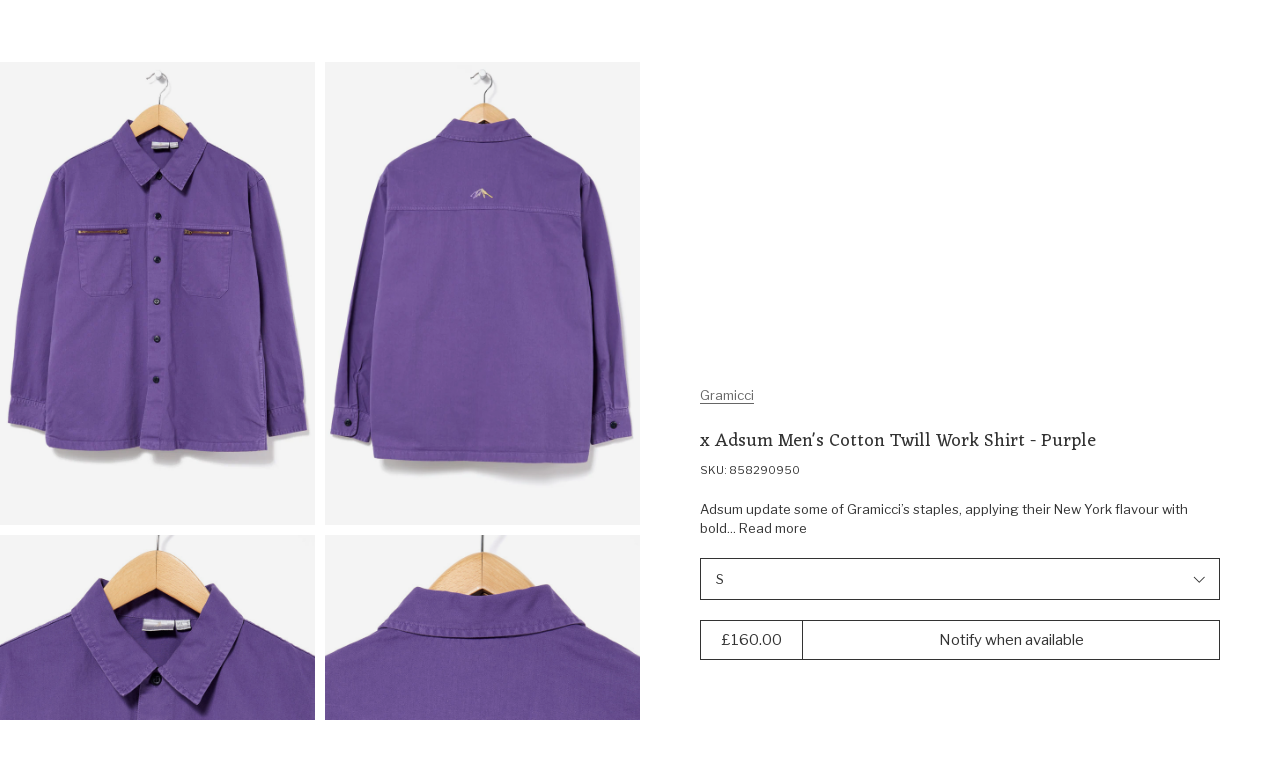

--- FILE ---
content_type: text/html; charset=utf-8
request_url: https://www.outsidersstore.com/products/gramicci-x-adsum-men-s-cotton-twill-work-shirt-858290-purple
body_size: 57299
content:
<!doctype html>
<html lang="en" data-page-type="product">
  <head>
  
    <meta charset="utf-8">
    <meta http-equiv="X-UA-Compatible" content="IE=edge">
    <meta name="viewport" content="width=device-width,initial-scale=1">
    <meta name="theme-color" content="#fff">

    <link rel="preconnect" href="https://cdn.shopify.com" crossorigin><link rel="canonical" href="https://www.outsidersstore.com/products/gramicci-x-adsum-men-s-cotton-twill-work-shirt-858290-purple" /><link rel="apple-touch-icon" href="//www.outsidersstore.com/cdn/shop/files/android-chrome-192x192.png?crop=center&height=180&v=1688045397&width=180" sizes="180x180" /><link rel="icon" type="image/png" href="//www.outsidersstore.com/cdn/shop/files/android-chrome-192x192_0c6af845-7cf8-4fba-9f9a-583610929a30.png?crop=center&height=192&v=1688045400&width=192" sizes="192x192" /><link rel="manifest" href="//www.outsidersstore.com/cdn/shop/t/5/assets/site.webmanifest.json?v=37463328066966923971716886563" />

<meta name="apple-mobile-web-app-title" content="Outsiders Store UK" />
<title>Gramicci x Adsum Men&#39;s Cotton Twill Work Shirt - Purple
&ndash; Outsiders Store UK</title><meta name="description" content="Adsum update some of Gramicci’s staples, applying their New York flavour with bold use of colour, patterns, and co-branded details. The Cotton Twill Work Shirt is constructed in a hardy twill, with distinctive zipped chest pockets set beneath the yoke front. Finished with inseam hand pockets, single buttoning cuffs and"><meta property="og:site_name" content="Outsiders Store UK">
<meta property="og:url" content="https://www.outsidersstore.com/products/gramicci-x-adsum-men-s-cotton-twill-work-shirt-858290-purple">
<meta property="og:title" content="Gramicci x Adsum Men&#39;s Cotton Twill Work Shirt - Purple">
<meta property="og:type" content="product">
<meta property="og:description" content="Adsum update some of Gramicci’s staples, applying their New York flavour with bold use of colour, patterns, and co-branded details. The Cotton Twill Work Shirt is constructed in a hardy twill, with distinctive zipped chest pockets set beneath the yoke front. Finished with inseam hand pockets, single buttoning cuffs and"><meta property="og:image" content="http://www.outsidersstore.com/cdn/shop/files/858290950_OS.jpg?v=1694690963&width=1027">
  <meta property="og:image:secure_url" content="https://www.outsidersstore.com/cdn/shop/files/858290950_OS.jpg?v=1694690963&width=1027">
  <meta property="og:image:width" content="1027">
  <meta property="og:image:height" content="1500"><meta property="og:price:amount" content="160.00">
  <meta property="og:price:currency" content="GBP"><meta name="twitter:card" content="summary_large_image">
<meta name="twitter:title" content="Gramicci x Adsum Men&#39;s Cotton Twill Work Shirt - Purple">
<meta name="twitter:description" content="Adsum update some of Gramicci’s staples, applying their New York flavour with bold use of colour, patterns, and co-branded details. The Cotton Twill Work Shirt is constructed in a hardy twill, with distinctive zipped chest pockets set beneath the yoke front. Finished with inseam hand pockets, single buttoning cuffs and">
<script>
  window.BAO = window.BAO || {}
  window.theme = window.theme || {}

  document.documentElement.classList.remove('util-NoJs')

  window.theme = {
    isDevTheme: false,
    moneyFormat: "£{{amount}}",
    strings: {
      addToCart: "Add to Bag",
      soldOut: "Sold out",
      unavailable: "Unavailable",
      search_url: "/pages/search",
      layout_key: null,
      currency: {
        symbol: "£"
      },
      accessibility: {
        close: "Close",
        navigate_to: "Navigate to: {{ title }}"
      },
      quicksearch: {
        view_all_results: "View all results for {{ term }}",
        view_all: "View all",
        no_results_found: "No results found for {{ term }}",
        headings: {
          popular_searches: "Popular searches",
          recent_searches: "Recent searches",
          suggested_type: "Suggested {{ type }}",
          product_results: "Product results"
        },
      },
      collection_template: {
        filter_title: "Filter by",
        filter_button: "Filter",
        clear_filter: "Clear filter",
        clear_all: "Clear all",
        clear_all_filters: "Clear all filters",
        from: "From",
        to: "To",
        sort: "Sort",
        view_products: "View Products",
        show_less_products_per_row: "Show less products per row",
        show_more_products_per_row: "Show more products per row",
        empty: "No products found",
        empty_with_filters: "No products found, try removing a filter",
        filter_and_sort: "Filter \u0026amp; Sort",
        back_to_top: "Back to top",
        spelling_corrected_results_found_for_html: "\u003cspan\u003eNo results found for '\u003cstrong\u003e{{ original_term }}\u003c\/strong\u003e', showing {{ count }} results for '\u003cstrong\u003e{{ term }}\u003c\/strong\u003e\u003c\/span\u003e'",
        partical_results_found_for_html: "\u003cspan\u003eNo results found for '\u003cstrong\u003e{{ term }}\u003c\/strong\u003e, showing {{ count }} results that partially match instead\u003c\/span\u003e'",
        results_found_for_html: "\u003cspan\u003e{{ count }} Results found for '\u003cstrong\u003e{{ term }}\u003c\/strong\u003e\u003c\/span\u003e'",
        product_count: "Showing {{ product_count }} of {{ count }}",
        loading: "Loading...",
        load_more: "Load more {{ item_type }}",
        products: "products"
      },
      product: {
        colours: "{{ count }} colours",
        percent_off: "{{ percent }}% off",
        price: {
          regular_price: "Regular price"
        },fallbackImage: "\/\/www.outsidersstore.com\/cdn\/shop\/files\/Vector-min.png?v=1694781209\u0026width=860"
}
    }
  }

  
</script>
<style>
  /*
  |--------------------------------------------------------------------------
  | Default styles
  |--------------------------------------------------------------------------
  |
  */
  :where(.drw-Drawer, .drw-Drawers_Backdrop) {
    display: none;
    opacity: 0;
    visibility: hidden;
  }

  :where(.drw-Drawer-fromRight) {
    right: 0;

    transform: translateX(100%);
  }

  :where(.drw-Drawer-fromLeft) {
    left: 0;

    transform: translateX(-100%);
  }
</style>

<link href="//www.outsidersstore.com/cdn/shop/t/5/assets/vendor-sanitize-evergreen.css?v=175379452770529874181686907443" rel="stylesheet" type="text/css" media="all" />
<link href="//www.outsidersstore.com/cdn/shop/t/5/assets/layout.css?v=60906387777387715021686907443" rel="stylesheet" type="text/css" media="all" />

<link rel="stylesheet" href="//www.outsidersstore.com/cdn/shop/t/5/assets/define.css?v=164043077858878255551695041992" />
<link rel="stylesheet" href="//www.outsidersstore.com/cdn/shop/t/5/assets/utils.css?v=179769897041489893401689861281" />

<link rel="stylesheet" href="//www.outsidersstore.com/cdn/shop/t/5/assets/section.css?v=89722821875095535241696589889" />

<link rel="stylesheet" href="//www.outsidersstore.com/cdn/shop/t/5/assets/buttons.css?v=180923799605187515081686907442" />
<link rel="stylesheet" href="//www.outsidersstore.com/cdn/shop/t/5/assets/font-size.css?v=41185308574837919611697127063" />
<link rel="stylesheet" href="//www.outsidersstore.com/cdn/shop/t/5/assets/form.css?v=133488451452830292411697127746" />
<link rel="stylesheet" href="//www.outsidersstore.com/cdn/shop/t/5/assets/quantity-adjuster.css?v=68442763092002142541686907442" />
<link rel="stylesheet" href="//www.outsidersstore.com/cdn/shop/t/5/assets/responsive-image.css?v=177558206388295782271687780453" />
<link rel="stylesheet" href="//www.outsidersstore.com/cdn/shop/t/5/assets/responsive-media.css?v=45781824993339612761702894760" />
<link rel="stylesheet" href="//www.outsidersstore.com/cdn/shop/t/5/assets/rich-text.css?v=71844234762642100821743758855" />
<link rel="stylesheet" href="//www.outsidersstore.com/cdn/shop/t/5/assets/product-card.css?v=112692542334184292301689869227" />
<link rel="stylesheet" href="//www.outsidersstore.com/cdn/shop/t/5/assets/modal-modal.css?v=153769478814995040401690816463" />

<style>
  :where([data-module-drawers-move-me]) {
    display: none;
  }
</style>
<link rel="preconnect" href="https://fonts.googleapis.com">
<link rel="preconnect" href="https://fonts.gstatic.com" crossorigin>
<link href="https://fonts.googleapis.com/css2?family=Eczar&family=Libre+Franklin:ital,wght@0,400;0,500;1,400&display=swap" rel="stylesheet" media="print" onload="this.media='all'">

<link rel="preload" href="https://fonts.gstatic.com/s/eczar/v21/BXR2vF3Pi-DLmxcpJB-qbNTyTMDXHd6mrjgUC2daW2wr.woff2" as="font" crossorigin>
<link rel="preload" href="https://fonts.gstatic.com/s/librefranklin/v13/jizDREVItHgc8qDIbSTKq4XkRiUf2zcZiVbJ.woff2" as="font" crossorigin>

<style>
@font-face {
  font-family: 'Eczar';
  font-style: normal;
  font-weight: 400;
  font-display: swap;
  src: url(https://fonts.gstatic.com/s/eczar/v21/BXR2vF3Pi-DLmxcpJB-qbNTyTMDXHd6mrjgUC2daW2wr.woff2) format('woff2');
  unicode-range: U+0000-00FF, U+0131, U+0152-0153, U+02BB-02BC, U+02C6, U+02DA, U+02DC, U+2000-206F, U+2074, U+20AC, U+2122, U+2191, U+2193, U+2212, U+2215, U+FEFF, U+FFFD;
}
@font-face {
  font-family: 'Libre Franklin';
  font-style: normal;
  font-weight: 400;
  font-display: swap;
  src: url(https://fonts.gstatic.com/s/librefranklin/v13/jizDREVItHgc8qDIbSTKq4XkRiUf2zcZiVbJ.woff2) format('woff2');
  unicode-range: U+0000-00FF, U+0131, U+0152-0153, U+02BB-02BC, U+02C6, U+02DA, U+02DC, U+2000-206F, U+2074, U+20AC, U+2122, U+2191, U+2193, U+2212, U+2215, U+FEFF, U+FFFD;
}
</style>
<script src="//www.outsidersstore.com/cdn/shop/t/5/assets/vendor-custom-element-polyfill.js?v=134874037902232443981695224936" type="module"></script>

<script src="//www.outsidersstore.com/cdn/shop/t/5/assets/bao-carousel.js?v=96509728508373982641686907443" type="module"></script>
<script src="//www.outsidersstore.com/cdn/shop/t/5/assets/bao-cart.js?v=14334282873856843031686907442" type="module"></script>
<script src="//www.outsidersstore.com/cdn/shop/t/5/assets/bao-custom-element.js?v=63561456538777330851686907441" type="module"></script>
<script src="//www.outsidersstore.com/cdn/shop/t/5/assets/bao-cycler.js?v=32508620833446988491686907442" type="module"></script>
<script src="//www.outsidersstore.com/cdn/shop/t/5/assets/bao-details-disclosure.js?v=14808540802926444661686907442" type="module"></script>
<script src="//www.outsidersstore.com/cdn/shop/t/5/assets/bao-event-bus.js?v=148988854989621118321686907444" type="module"></script>
<script src="//www.outsidersstore.com/cdn/shop/t/5/assets/bao-events.js?v=68890959169409560521686907443" type="module"></script>
<script src="//www.outsidersstore.com/cdn/shop/t/5/assets/bao-listeners.js?v=27835213045578010321686907441" type="module"></script>
<script src="//www.outsidersstore.com/cdn/shop/t/5/assets/bao-media.js?v=35246148108417170541686907442" type="module"></script>
<script src="//www.outsidersstore.com/cdn/shop/t/5/assets/bao-reactive-state.js?v=27486183122535752501686907444" type="module"></script>
<script src="//www.outsidersstore.com/cdn/shop/t/5/assets/bao-section-renderer.js?v=54197941805474716301686907443" type="module"></script>
<script src="//www.outsidersstore.com/cdn/shop/t/5/assets/bao-utils.js?v=61905495349609185371689954806" type="module"></script>

<script src="//www.outsidersstore.com/cdn/shop/t/5/assets/bao-global.js?v=118882596941211508481686907442" type="module"></script>

<script src="//www.outsidersstore.com/cdn/shop/t/5/assets/cart-count.js?v=74043296123475562081690802564" type="module"></script>
<script src="//www.outsidersstore.com/cdn/shop/t/5/assets/grab-scroll.js?v=42316357573476012571694784909" type="module"></script>
<script src="//www.outsidersstore.com/cdn/shop/t/5/assets/lazy-video.js?v=165639483741798415551702894760" type="module"></script>
<script src="//www.outsidersstore.com/cdn/shop/t/5/assets/product-form.js?v=115674422928986965201689854426" type="module"></script>
<script src="//www.outsidersstore.com/cdn/shop/t/5/assets/quantity-adjuster.js?v=52166484210010411851686907442" type="module"></script>
<script src="//www.outsidersstore.com/cdn/shop/t/5/assets/section-async.js?v=177864649796485597781689954753" type="module"></script>
<script src="//www.outsidersstore.com/cdn/shop/t/5/assets/site-modal.js?v=16150056811185427251689944865" type="module"></script>

<script>
  window.routes = {
    cartAddUrl: '/cart/add',
    cartChangeUrl: '/cart/change',
    cartUpdateUrl: '/cart/update',
  }
</script>

<script>
  window.addEventListener('load', () => {
    const hiddenUntilLoaded = Array.from(document.querySelectorAll('.util-HideUntilLoaded'))

    hiddenUntilLoaded.forEach(el => el.classList.remove('util-HideUntilLoaded'))
  })

  window.addEventListener('resize', measureInnerHeight)
  measureInnerHeight()

  function measureInnerHeight () {
    document.documentElement.style.setProperty('--InnerHeight', `${window.innerHeight}px`)
  }
</script><div id="svg-template" style="display: none"><svg id="icon-account" aria-hidden="true" focusable="false" role="presentation" xmlns="http://www.w3.org/2000/svg" fill="none" viewBox="0 0 14.48 16"><path d="M7.22602 8.79615L7.23809 8.79644L7.25017 8.79615C8.39601 8.76848 9.37512 8.37917 10.152 7.61593C10.9294 6.85216 11.3286 5.88625 11.357 4.75325L11.3573 4.74074L11.357 4.72823C11.3286 3.59524 10.9294 2.62932 10.152 1.86555L9.80159 2.22222L10.152 1.86555C9.37512 1.10231 8.39601 0.713002 7.25017 0.685331L7.23809 0.685039L7.22602 0.685331C6.08018 0.713002 5.10107 1.10231 4.32419 1.86555C3.54678 2.62932 3.14755 3.59524 3.1192 4.72824L3.11889 4.74074L3.1192 4.75325C3.14755 5.88625 3.54678 6.85216 4.32419 7.61593C5.10107 8.37917 6.08018 8.76848 7.22602 8.79615ZM13.7698 13.6296H13.77L13.7697 13.6173C13.7542 12.9906 13.5308 12.4444 13.0925 12.0137C12.6546 11.5835 12.1027 11.367 11.4722 11.352L11.4722 11.3519H11.4603H3.01587V11.3517L3.00399 11.352C2.37346 11.367 1.82156 11.5835 1.38372 12.0137C0.94534 12.4444 0.721938 12.9906 0.706501 13.6173L0.706349 13.6173V13.6296V15.4074C0.706349 15.4389 0.701355 15.4539 0.699386 15.4589C0.697774 15.4629 0.695194 15.4682 0.686446 15.4768L0.685877 15.4774C0.677182 15.4859 0.662925 15.5 0.603175 15.5C0.543424 15.5 0.529167 15.4859 0.520472 15.4774L0.519903 15.4768C0.511155 15.4682 0.508575 15.4629 0.506963 15.4589C0.504994 15.4539 0.5 15.4389 0.5 15.4074V13.6374C0.523147 12.9217 0.77052 12.3516 1.23647 11.8939C1.70303 11.4355 2.28739 11.1896 3.0234 11.1667H11.4528C12.1888 11.1896 12.7732 11.4355 13.2397 11.8939C13.7057 12.3516 13.953 12.9217 13.9762 13.6374V15.4074C13.9762 15.4389 13.9712 15.4539 13.9692 15.4589C13.9676 15.4629 13.965 15.4682 13.9563 15.4768L13.9557 15.4774C13.947 15.4859 13.9328 15.5 13.873 15.5C13.8133 15.5 13.799 15.4859 13.7903 15.4774L13.7897 15.4768C13.781 15.4682 13.7784 15.4629 13.7768 15.4589C13.7748 15.4539 13.7698 15.4389 13.7698 15.4074V13.6296ZM10.2992 7.73578C9.49514 8.52576 8.48618 8.94463 7.23809 8.98128C5.99001 8.94463 4.98104 8.52576 4.17695 7.73578C3.37354 6.94647 2.95016 5.95937 2.91291 4.74074C2.95016 3.52211 3.37354 2.53502 4.17695 1.74571C4.98104 0.955718 5.99001 0.536852 7.23809 0.500199C8.48618 0.536852 9.49514 0.955718 10.2992 1.74571C11.1026 2.53502 11.526 3.52211 11.5633 4.74074C11.526 5.95937 11.1026 6.94647 10.2992 7.73578Z" fill="currentColor" stroke="currentColor"></path></svg>
<svg id="icon-arrow-up" aria-hidden="true" focusable="false" role="presentation" viewBox="0 0 12 7" fill="none" xmlns="http://www.w3.org/2000/svg"><path fill-rule="evenodd" clip-rule="evenodd" d="M1.233 6.94406L0.525902 6.23696L6.23304 0.529846L11.9402 6.23696L11.233 6.94406L6.23304 1.94406L1.233 6.94406Z" fill="currentColor"/></svg>
<svg id="icon-arrow-right" aria-hidden="true" focusable="false" role="presentation" fill="none" xmlns="http://www.w3.org/2000/svg" viewBox="0.5 0.47 6.42 11.47"><path fill-rule="evenodd" clip-rule="evenodd" d="M0.853553 10.8534L0.5 11.207L1.20711 11.9141L1.56066 11.5605L6.20711 6.91406L6.56066 6.56051L6.91421 6.20696L6.56066 5.8534L6.20711 5.49985L1.56066 0.853403L1.20711 0.499849L0.5 1.20696L0.853553 1.56051L5.5 6.20696L0.853553 10.8534Z" fill="currentColor"></path></svg>
<svg id="icon-arrow-down" aria-hidden="true" focusable="false" role="presentation" viewBox="0 0 12 7" fill="none" xmlns="http://www.w3.org/2000/svg"><path fill-rule="evenodd" clip-rule="evenodd" d="M11.2331 0.529851L11.9402 1.23695L6.23302 6.94406L0.525904 1.23695L1.23302 0.529851L6.23302 5.52985L11.2331 0.529851Z" fill="currentColor"/></svg>
<svg id="icon-arrow-left" aria-hidden="true" focusable="false" role="presentation" fill="none" xmlns="http://www.w3.org/2000/svg" viewBox="-0.03 0.47 6.47 11.47"><path fill-rule="evenodd" clip-rule="evenodd" d="M6.06051 10.8534L6.41406 11.207L5.70696 11.9141L5.3534 11.5605L0.706957 6.91406L0.353403 6.56051L-0.000150908 6.20696L0.353403 5.8534L0.706956 5.49985L5.3534 0.853403L5.70696 0.499849L6.41406 1.20696L6.06051 1.56051L1.41406 6.20696L6.06051 10.8534Z" fill="currentColor"></path></svg>
<svg id="icon-burger-menu" aria-hidden="true" focusable="false" role="presentation" xmlns="http://www.w3.org/2000/svg" fill="none" viewBox="0 0 16 15.3"><path fill-rule="evenodd" clip-rule="evenodd" d="M16 1.3H0V0H16V1.3ZM16 8.3H0V7H16V8.3ZM0 15.3H16V14H0V15.3Z" fill="currentColor"></path></svg>
<svg id="icon-cart" aria-hidden="true" focusable="false" role="presentation" viewBox="0 0 16 17" fill="none" xmlns="http://www.w3.org/2000/svg"><path d="M2.19308 4.85714L2.19308 15.7857L14.4364 15.7857L14.4364 4.85714L2.19308 4.85714ZM1.58091 3.64285L15.0486 3.64286C15.2274 3.64286 15.3741 3.69972 15.4888 3.81346C15.6034 3.9272 15.6608 4.07271 15.6608 4.25L15.6608 16.3929C15.6608 16.5701 15.6034 16.7157 15.4887 16.8294C15.3741 16.9431 15.2274 17 15.0486 17L1.58091 17C1.40216 17 1.25544 16.9431 1.14076 16.8294C1.02608 16.7157 0.968746 16.5701 0.968746 16.3929L0.968747 4.24999C0.968747 4.07271 1.02609 3.9272 1.14077 3.81346C1.25545 3.69972 1.40216 3.64285 1.58091 3.64285ZM10.8246 4.675L10.7634 3.64285C10.7508 2.95961 10.5116 2.38728 10.046 1.92585C9.58031 1.46442 9.00324 1.22723 8.31476 1.21428C7.62587 1.22683 7.04879 1.46402 6.58355 1.92585C6.1183 2.38769 5.87915 2.96002 5.86609 3.64285L5.86609 4.67499L4.64175 4.85714L4.64175 3.64285C4.66746 2.60545 5.02456 1.74533 5.71304 1.0625C6.40153 0.379662 7.26877 0.0254954 8.31476 -4.45691e-06C9.36075 0.0254957 10.228 0.379662 10.9165 1.0625C11.605 1.74533 11.9621 2.60545 11.9878 3.64285L11.9878 4.85714L10.8246 4.675Z" fill="currentColor"/></svg>
<svg id="icon-checkmark" aria-hidden="true" focusable="false" role="presentation" fill="none" xmlns="http://www.w3.org/2000/svg" viewBox="-1.5 -2 13 12.5"><path d="M1 5L4 8L9 0.5" stroke="currentColor"></path></svg>
<svg id="icon-close" aria-hidden="true" focusable="false" role="presentation" fill="none" xmlns="http://www.w3.org/2000/svg" viewBox="0 -0.03 12.57 12.6"><path fill-rule="evenodd" clip-rule="evenodd" d="M0.765686 0.0585786C0.687581 -0.0195262 0.560948 -0.0195262 0.482843 0.0585786L0.0585788 0.482843C-0.0195261 0.560948 -0.019526 0.687581 0.0585788 0.765685L5.43296 6.14007C5.51107 6.21817 5.51107 6.34481 5.43296 6.42291L0.0592478 11.7966C-0.0188571 11.8747 -0.018857 12.0014 0.0592478 12.0795L0.483512 12.5037C0.561617 12.5818 0.68825 12.5818 0.766355 12.5037L6.14007 7.13002C6.21817 7.05191 6.34481 7.05191 6.42291 7.13002L11.7966 12.5037C11.8747 12.5818 12.0013 12.5818 12.0794 12.5037L12.5037 12.0794C12.5818 12.0013 12.5818 11.8747 12.5037 11.7966L7.13002 6.42291C7.05191 6.34481 7.05191 6.21817 7.13002 6.14007L12.5043 0.765761C12.5824 0.687656 12.5824 0.561023 12.5043 0.482918L12.0801 0.0586542C12.002 -0.0194507 11.8753 -0.0194508 11.7972 0.058654L6.42291 5.43296C6.34481 5.51107 6.21817 5.51107 6.14007 5.43296L0.765686 0.0585786Z" fill="currentColor"></path></svg>
<svg id="icon-logo" aria-hidden="true" focusable="false" role="presentation" xmlns="http://www.w3.org/2000/svg" fill="none" viewBox="0.45 0 145.1 17.21">
  <path d="M4.85776 3.44673C4.2334 3.92018 3.73849 4.68381 3.35779 5.73763C2.97708 6.79144 2.78673 7.92161 2.78673 9.12051C2.78673 11.0678 3.25119 12.6332 4.17249 13.8168C5.09379 15.0005 6.3425 15.5961 7.90338 15.5961C8.4592 15.5961 9.04549 15.5197 9.65461 15.367C10.3703 14.9088 10.9414 14.1681 11.383 13.1296C11.8246 12.0987 12.0378 10.9303 12.0378 9.63978C12.0378 7.69252 11.581 6.1118 10.6597 4.88999C9.74598 3.66818 8.53534 3.05728 7.03537 3.05728C6.33488 3.05728 5.61155 3.1871 4.85014 3.44673M7.30187 1.4842C9.36528 1.4842 11.0556 2.23256 12.3804 3.73691C13.7053 5.24126 14.3677 7.17325 14.3677 9.52524C14.3677 11.8772 13.7205 13.6718 12.4337 15.0845C11.147 16.4972 9.49471 17.2074 7.47699 17.2074C5.45927 17.2074 3.7461 16.4819 2.42887 15.0387C1.11164 13.5954 0.449219 11.7245 0.449219 9.4336C0.449219 7.14271 1.09641 5.18017 2.38319 3.69873C3.66996 2.21728 5.30698 1.47656 7.29425 1.47656" fill="currentColor"/>
  <path d="M27.3528 16.0429L25.0533 17.089C24.8097 17.0585 24.5127 16.8676 24.1549 16.5163C23.797 16.1651 23.5534 15.7909 23.4163 15.4014C22.6625 15.8901 21.8554 16.2872 21.0103 16.608C20.1651 16.9287 19.5027 17.089 19.0306 17.089C18.2007 16.9058 17.5307 16.4171 17.0281 15.6076C16.7845 15.2563 16.655 14.5691 16.6398 13.5305V7.35275L14.9343 7.4902L14.6602 6.42111C15.6728 5.97821 16.7083 5.74912 17.7515 5.71094L18.6575 6.51275V13.3702C18.7032 14.676 19.2057 15.3327 20.1575 15.3327C20.9874 15.3327 22.0534 14.9356 23.3402 14.1491V7.35275L21.6346 7.4902L21.3605 6.42111C22.3732 5.97821 23.4087 5.74912 24.4518 5.71094L25.3579 6.51275V14.7829C25.3579 15.0883 25.5559 15.2411 25.9518 15.2411C26.1802 15.2411 26.5305 15.1723 26.9949 15.0349L27.3376 16.0352L27.3528 16.0429Z" fill="currentColor"/>
  <path d="M31.2619 15.2063C31.7035 15.2063 32.3964 15.0307 33.3557 14.6794L33.7441 15.7256L30.7898 17.0925C30.2721 17.123 29.7619 16.9321 29.2518 16.5121C28.7416 16.0921 28.4904 15.6416 28.4904 15.1529V7.79146L27.0818 7.81437L26.9219 6.72238C27.4092 6.50856 27.9422 6.33293 28.5361 6.19547L29.4421 3.32422H30.5081V6.08093H33.6908L33.7821 6.74529L32.7162 7.83728H30.5081V13.9692C30.5081 14.4427 30.5614 14.7634 30.668 14.9391C30.7746 15.1147 30.9725 15.1987 31.2619 15.1987" fill="currentColor"/>
  <path d="M36.743 8.32079C36.743 8.80952 36.941 9.19134 37.3369 9.48151C37.7329 9.7717 38.3344 10.1001 39.1567 10.459L40.4968 11.0775C41.7988 11.7571 42.4536 12.704 42.4536 13.9029C42.4536 14.8728 42.0881 15.6669 41.3648 16.2855C40.6338 16.904 39.6973 17.2095 38.5476 17.2095C37.2912 17.2095 35.9512 16.8124 34.5273 16.0258L35.3649 14.0175C36.7887 14.9873 38.2887 15.5829 39.8648 15.7967C40.276 15.4302 40.4815 14.9949 40.4815 14.4757C40.4815 13.9564 40.2912 13.544 39.9105 13.2233C39.5298 12.9026 38.7836 12.4979 37.6719 12.0015C36.5603 11.5051 35.8065 11.0317 35.4258 10.5659C35.0375 10.1001 34.8471 9.54261 34.8471 8.89352C34.8471 7.93898 35.2507 7.15244 36.0654 6.54153C36.8801 5.93826 37.908 5.63281 39.1719 5.63281C40.2303 5.63281 41.2049 5.8619 42.0805 6.31244C42.1262 7.41971 41.9967 8.40479 41.6922 9.25243H40.4663L40.3064 7.49607C39.5526 7.16008 38.7531 6.99208 37.9232 6.99208L37.4892 7.01499C37.0019 7.32044 36.7583 7.74807 36.7583 8.31316" fill="currentColor"/>
  <path d="M46.3724 3.6941C45.6262 3.37337 45.0475 2.91519 44.6211 2.32719C45.0171 1.51011 45.4739 0.929748 46.0069 0.59375C46.6921 0.868657 47.2556 1.32684 47.7124 1.96065C47.4688 2.66319 47.0196 3.23592 46.3724 3.6941ZM47.2784 15.2937C48.0322 15.3853 48.5804 15.5075 48.9155 15.6602L48.7784 16.7522H43.6389L43.5247 15.9962C43.8902 15.8129 44.4612 15.5991 45.2531 15.3548V7.35189L43.5475 7.48934L43.2734 6.42026C44.2861 5.97735 45.3216 5.74826 46.3647 5.71772L47.2708 6.5119V15.286L47.2784 15.2937Z" fill="currentColor"/>
  <path d="M51.0421 11.1948C51.0421 12.3479 51.3238 13.3101 51.8949 14.0814C52.4659 14.8526 53.2121 15.2344 54.1334 15.2344C54.8415 15.2344 55.641 14.9672 56.5166 14.4403V8.10213C55.6562 7.43013 54.6816 7.10177 53.608 7.10177L52.6563 7.19341C51.5827 8.14795 51.0421 9.49194 51.0421 11.2025M60.5216 16.0592L58.2221 17.1053C57.9785 17.0748 57.6815 16.8915 57.3237 16.5479C56.9658 16.2043 56.7222 15.8377 56.5851 15.4406L54.1106 17.1053C52.6106 17.1206 51.3695 16.5784 50.3873 15.4864C49.4051 14.3945 48.9102 13.0505 48.9102 11.4545C48.9102 9.85848 49.466 8.40758 50.5776 7.28504C51.6893 6.16251 53.0446 5.59742 54.6359 5.59742C55.2907 5.59742 55.9151 5.71196 56.5242 5.94105V1.64181L54.8187 1.77926L54.5446 0.710177C55.5572 0.267271 56.5927 0.0381816 57.6359 0L58.5419 0.824722V14.7992C58.5419 15.1046 58.7399 15.2574 59.1358 15.2574C59.3643 15.2574 59.7145 15.1886 60.179 15.0512L60.5216 16.0515V16.0592Z" fill="currentColor"/>
  <path d="M64.4095 7.01836C63.5491 7.47654 62.9628 8.32417 62.6582 9.56889L67.6378 9.3398C67.4855 8.61435 67.1124 8.02636 66.5109 7.58345C65.9094 7.14054 65.2089 6.94964 64.4095 7.01073M62.4755 10.7678C62.4755 12.2721 62.8181 13.41 63.511 14.1889C64.2039 14.9678 65.0947 15.3496 66.2064 15.3496C67.0211 15.3496 67.9957 15.0976 69.1149 14.6012L69.4576 15.5787L65.9094 17.083C64.2419 17.083 62.8943 16.5714 61.874 15.5405C60.8537 14.5172 60.3359 13.1961 60.3359 11.5849C60.3359 9.97362 60.8385 8.53799 61.8511 7.36963C62.8562 6.20128 64.0897 5.61328 65.5439 5.61328C66.3358 5.61328 67.0439 5.78892 67.6683 6.14019C68.3002 6.49146 68.7799 6.96491 69.1226 7.57581C69.4652 8.18672 69.6251 8.85872 69.6099 9.60707L68.3155 10.8823L62.4755 10.7678Z" fill="currentColor"/>
  <path d="M78.9217 6.19984C78.9826 7.32238 78.8455 8.55182 78.5105 9.89581H77.2847L77.0334 7.3911C75.8075 8.07837 74.7644 8.97946 73.9193 10.102V15.2489C75.0233 15.3252 75.8075 15.4627 76.2644 15.6612L76.1273 16.7532H70.3559L70.2417 15.9972L71.9015 15.3863V7.36056L70.196 7.49801L69.9219 6.42893C70.9345 5.98602 71.9701 5.7493 73.0132 5.71875L73.9193 6.52056V8.59764L76.3101 6.04711C76.7517 5.86384 77.1476 5.7722 77.5131 5.7722C78.0004 5.7722 78.4648 5.91729 78.9217 6.20747" fill="currentColor"/>
  <path d="M81.5673 8.32079C81.5673 8.80952 81.7652 9.19134 82.1611 9.48151C82.5571 9.7717 83.1586 10.1001 83.9809 10.459L85.321 11.0775C86.623 11.7571 87.2778 12.704 87.2778 13.9029C87.2778 14.8728 86.9123 15.6669 86.189 16.2855C85.458 16.904 84.5215 17.2095 83.3718 17.2095C82.1155 17.2095 80.7754 16.8124 79.3516 16.0258L80.1891 14.0175C81.6129 14.9873 83.1129 15.5829 84.689 15.7967C85.1002 15.4302 85.3058 14.9949 85.3058 14.4757C85.3058 13.9564 85.1154 13.544 84.7347 13.2233C84.354 12.9026 83.6078 12.4979 82.4962 12.0015C81.3845 11.5051 80.6307 11.0317 80.25 10.5659C79.8617 10.1001 79.6714 9.54261 79.6714 8.89352C79.6714 7.93898 80.0749 7.15244 80.8896 6.54153C81.7043 5.93826 82.7322 5.63281 83.9961 5.63281C85.0545 5.63281 86.0291 5.8619 86.9047 6.31244C86.9504 7.41971 86.821 8.40479 86.5164 9.25243H85.2905L85.1306 7.49607C84.3768 7.16008 83.5774 6.99208 82.7474 6.99208L82.3134 7.01499C81.8261 7.32044 81.5825 7.74807 81.5825 8.31316" fill="currentColor"/>
  <path d="M94.4774 8.3247C94.4774 8.81343 94.6754 9.19524 95.0713 9.48542C95.4672 9.7756 96.0687 10.104 96.8911 10.4629L98.2311 11.0814C99.5331 11.761 100.188 12.7079 100.188 13.9068C100.188 14.8767 99.8225 15.6708 99.0991 16.2894C98.3758 16.9079 97.4317 17.2134 96.2819 17.2134C95.0256 17.2134 93.6855 16.8163 92.2617 16.0297L93.0993 14.0214C94.5231 14.9912 96.0231 15.5868 97.5992 15.8007C98.0103 15.4341 98.2159 14.9988 98.2159 14.4796C98.2159 13.9603 98.0256 13.5479 97.6449 13.2272C97.2642 12.9065 96.518 12.5018 95.4063 12.0054C94.2947 11.509 93.5409 11.0356 93.1602 10.5698C92.7719 10.104 92.5815 9.54651 92.5815 8.89742C92.5815 7.94289 92.9851 7.15635 93.7998 6.54544C94.6068 5.94217 95.6424 5.63672 96.8987 5.63672C97.957 5.63672 98.9316 5.86581 99.8072 6.31635C99.8529 7.42362 99.7235 8.4087 99.4189 9.25633H98.1931L98.0332 7.49998C97.2718 7.16398 96.4799 6.99598 95.65 6.99598L95.216 7.01889C94.7287 7.32434 94.485 7.75198 94.485 8.31707" fill="currentColor"/>
  <path d="M105.481 15.2024C105.922 15.2024 106.615 15.0268 107.575 14.6755L107.963 15.7217L105.009 17.0886C104.491 17.1191 103.981 16.9282 103.478 16.5082C102.968 16.0882 102.717 15.6377 102.717 15.149V7.78756L101.308 7.81047L101.148 6.71847C101.636 6.50466 102.169 6.32902 102.763 6.19157L103.669 3.32031H104.735V6.07702H107.917L108.009 6.74138L106.943 7.83337H104.742V13.9653C104.742 14.4388 104.796 14.7595 104.902 14.9351C105.009 15.1108 105.207 15.1948 105.496 15.1948" fill="currentColor"/>
  <path d="M114.935 15.5677C115.918 14.9109 116.413 13.6433 116.413 11.7571C116.413 10.4055 116.161 9.28297 115.659 8.38189C115.156 7.48844 114.395 7.03789 113.367 7.03789C112.682 7.03789 112.111 7.20589 111.639 7.54189C110.923 8.39716 110.573 9.58842 110.573 11.1233C110.573 12.4291 110.847 13.5211 111.402 14.4069C111.958 15.2851 112.765 15.728 113.847 15.728C114.197 15.728 114.555 15.6746 114.935 15.5677ZM108.41 11.3753C108.41 9.67242 108.89 8.29025 109.857 7.2288C110.816 6.16735 112.05 5.63281 113.55 5.63281C115.05 5.63281 116.237 6.18263 117.166 7.27462C118.088 8.36661 118.552 9.77933 118.552 11.5128C118.552 13.2462 118.095 14.6055 117.189 15.6517C116.283 16.6902 115.08 17.2095 113.595 17.2095C112.111 17.2095 110.854 16.6596 109.88 15.5677C108.905 14.4757 108.418 13.0782 108.418 11.3753" fill="currentColor"/>
  <path d="M127.742 6.19984C127.803 7.32238 127.666 8.55182 127.331 9.89581H126.105L125.854 7.3911C124.628 8.07837 123.592 8.97946 122.74 10.102V15.2489C123.844 15.3252 124.628 15.4627 125.085 15.6612L124.948 16.7532H119.176L119.062 15.9972L120.722 15.3863V7.36056L119.016 7.49801L118.742 6.42893C119.755 5.98602 120.79 5.7493 121.833 5.71875L122.74 6.52056V8.59764L125.13 6.04711C125.572 5.86384 125.968 5.7722 126.333 5.7722C126.821 5.7722 127.293 5.91729 127.742 6.20747" fill="currentColor"/>
  <path d="M132.077 7.01836C131.217 7.47654 130.631 8.32417 130.326 9.56889L135.306 9.3398C135.153 8.61435 134.78 8.02636 134.179 7.58345C133.577 7.14054 132.877 6.94964 132.077 7.01073M130.143 10.7678C130.143 12.2721 130.486 13.41 131.179 14.1889C131.872 14.9678 132.763 15.3496 133.874 15.3496C134.689 15.3496 135.664 15.0976 136.783 14.6012L137.126 15.5787L133.577 17.083C131.91 17.083 130.562 16.5714 129.542 15.5405C128.522 14.5172 128.004 13.1961 128.004 11.5849C128.004 9.97362 128.506 8.53799 129.519 7.36963C130.524 6.20128 131.758 5.61328 133.212 5.61328C134.004 5.61328 134.712 5.78892 135.336 6.14019C135.968 6.49146 136.448 6.96491 136.791 7.57581C137.133 8.18672 137.293 8.85872 137.278 9.60707L135.983 10.8823L130.143 10.7678Z" fill="currentColor"/>
  <path d="M145.549 1.6875V5.43693H144.765V3.6424L144.841 2.64968H144.826L144.727 2.95513L143.798 5.43693H143.227L142.283 2.95513L142.184 2.64968H142.176L142.252 3.6424V5.43693H141.468V1.6875H142.466L143.235 3.73403L143.494 4.45948H143.516L143.768 3.73403L144.552 1.6875H145.534H145.549ZM140.768 2.29841H139.633V5.43693H138.841V2.30604H137.699V1.69514H140.775V2.30604L140.768 2.29841Z" fill="currentColor"/>
</svg>
<svg id="icon-long-arrow-right" focusable="false" role="presentation" aria-hidden="true" xmlns="http://www.w3.org/2000/svg" fill="none" viewBox="0.5 0.5 31.2 11"><path d="M30 6L0.999999 6" stroke="currentColor" stroke-linecap="square" stroke-linejoin="round"></path><path d="M26.2031 1L31.2031 6" stroke="currentColor" stroke-linecap="square" stroke-linejoin="round"></path><path d="M31.2031 6L26.2031 11" stroke="currentColor" stroke-linecap="square" stroke-linejoin="round"></path></svg>
<svg id="icon-long-arrow-left" focusable="false" role="presentation" aria-hidden="true" viewBox="0 0 32 12" fill="none" xmlns="http://www.w3.org/2000/svg"><path d="M2.20312 6L31.2031 6" stroke="currentColor" stroke-linecap="square" stroke-linejoin="round"/><path d="M6 1L1 6" stroke="currentColor" stroke-linecap="square" stroke-linejoin="round"/><path d="M1 6L6 11" stroke="currentColor" stroke-linecap="square" stroke-linejoin="round"/></svg>
<svg id="icon-minus" aria-hidden="true" focusable="false" role="presentation" fill="none" xmlns="http://www.w3.org/2000/svg" viewBox="-0.03 0 11.03 1"><path d="M10.8 4.6334e-07C10.9105 4.68168e-07 11 0.0895435 11 0.2L11 0.8C11 0.910457 10.9105 1 10.8 1L0.2 1C0.0895428 1 -3.97974e-08 0.910457 -3.49692e-08 0.8L-8.74229e-09 0.2C-3.91406e-09 0.089543 0.089543 -4.82802e-09 0.2 0L10.8 4.6334e-07Z" fill="currentColor"></path></svg>
<svg id="icon-plus" aria-hidden="true" focusable="false" role="presentation" fill="none" xmlns="http://www.w3.org/2000/svg" viewBox="0 0 11 11"><path fill-rule="evenodd" clip-rule="evenodd" d="M6 0.2C6 0.089543 5.91046 0 5.8 0H5.2C5.08954 0 5 0.0895429 5 0.2V4.8C5 4.91046 4.91046 5 4.8 5H0.2C0.089543 5 0 5.08954 0 5.2V5.8C0 5.91046 0.0895429 6 0.2 6H4.8C4.91046 6 5 6.08954 5 6.2V10.8C5 10.9105 5.08954 11 5.2 11H5.8C5.91046 11 6 10.9105 6 10.8V6.2C6 6.08954 6.08954 6 6.2 6H10.8C10.9105 6 11 5.91046 11 5.8V5.2C11 5.08954 10.9105 5 10.8 5H6.2C6.08954 5 6 4.91046 6 4.8V0.2Z" fill="currentColor"></path></svg>
<svg id="icon-search" aria-hidden="true" focusable="false" role="presentation" viewBox="0 0 15 15" fill="none" xmlns="http://www.w3.org/2000/svg"><path fill-rule="evenodd" clip-rule="evenodd" d="M7.63425 12.3762C10.7433 12.3762 13.2637 9.85754 13.2637 6.75064C13.2637 3.64374 10.7433 1.1251 7.63425 1.1251C4.52519 1.1251 2.0048 3.64374 2.0048 6.75064C2.0048 9.85754 4.52519 12.3762 7.63425 12.3762ZM7.63425 13.5013C11.3651 13.5013 14.3896 10.4789 14.3896 6.75064C14.3896 3.02236 11.3651 -4.45519e-06 7.63425 -4.45519e-06C3.90338 -4.45519e-06 0.87891 3.02236 0.87891 6.75064C0.87891 10.4789 3.90338 13.5013 7.63425 13.5013Z" fill="currentColor"/><path fill-rule="evenodd" clip-rule="evenodd" d="M11.7933 11.6009C12.0132 11.3812 12.3696 11.3812 12.5895 11.6009L14.7957 13.8056C15.0156 14.0253 15.0156 14.3815 14.7957 14.6012C14.5759 14.8209 14.2194 14.8209 13.9996 14.6012L11.7933 12.3965C11.5735 12.1768 11.5735 11.8206 11.7933 11.6009Z" fill="currentColor"/></svg>
<svg id="icon-share" aria-hidden="true" focusable="false" role="presentation" xmlns="http://www.w3.org/2000/svg" fill="currentColor" viewBox="0 0 12 14"><path d="M10 9.723c-.507 0-.96.2-1.307.513L3.94 7.469c.033-.153.06-.306.06-.466 0-.16-.027-.314-.06-.467l4.7-2.74A1.997 1.997 0 0 0 12 2.336c0-1.107-.893-2-2-2s-2 .893-2 2c0 .16.027.313.06.467l-4.7 2.74A1.997 1.997 0 0 0 0 7.003a1.997 1.997 0 0 0 3.36 1.46l4.747 2.773a1.88 1.88 0 0 0-.054.433c0 1.074.874 1.947 1.947 1.947a1.949 1.949 0 0 0 1.947-1.947A1.949 1.949 0 0 0 10 9.723Zm0-8.054c.367 0 .667.3.667.667 0 .367-.3.667-.667.667a.669.669 0 0 1-.667-.667c0-.367.3-.667.667-.667Zm-8 6a.669.669 0 0 1-.667-.666c0-.367.3-.667.667-.667.367 0 .667.3.667.667 0 .366-.3.666-.667.666Zm8 4.68a.669.669 0 0 1-.667-.666c0-.367.3-.667.667-.667.367 0 .667.3.667.667 0 .366-.3.666-.667.666Z"/></svg>
<svg id="icon-wishlist" aria-hidden="true" focusable="false" role="presentation" xmlns="http://www.w3.org/2000/svg" fill="none" viewBox="0 0 16.5 14.75"><path d="M1.81188 7.52432L1.81176 7.52419C1.08485 6.71704 0.6 5.73829 0.6 4.64286C0.6 2.41239 2.41652 0.6 4.66304 0.6C5.92065 0.6 7.04351 1.1683 7.78928 2.06222C7.90328 2.19887 8.07205 2.27786 8.25 2.27786C8.42795 2.27786 8.59672 2.19887 8.71072 2.06222C9.45649 1.1683 10.5794 0.6 11.837 0.6C14.0835 0.6 15.9 2.41239 15.9 4.64286C15.9 5.73829 15.4151 6.71704 14.6882 7.52419L14.6881 7.52432C13.8724 8.43062 12.1616 10.189 10.6445 11.7307C9.88818 12.4993 9.18332 13.2108 8.66751 13.7301C8.50918 13.8895 8.36869 14.0307 8.25 14.15C8.13131 14.0307 7.99081 13.8895 7.83249 13.7301C7.31668 13.2108 6.61182 12.4993 5.85545 11.7307C4.33842 10.189 2.62758 8.43062 1.81188 7.52432Z" stroke="currentColor" stroke-width="1.2" stroke-linecap="round" stroke-linejoin="round"></path></svg>
<svg id="icon-sound-on" aria-hidden="true" focusable="false" role="presentation" fill="none" xmlns="http://www.w3.org/2000/svg" viewBox="0 0 18 21"><path fill-rule="evenodd" clip-rule="evenodd" d="M10.4146 0.935566C10.6014 1.01296 10.7233 1.19527 10.7233 1.39751V20.0338C10.7233 20.236 10.6014 20.4183 10.4146 20.4957C10.2278 20.5731 10.0127 20.5303 9.86971 20.3873L3.53398 14.0516H0.5C0.223858 14.0516 0 13.8277 0 13.5516V7.87968C0 7.60354 0.223858 7.37968 0.5 7.37968H3.53398L9.86971 1.04395C10.0127 0.900954 10.2278 0.858176 10.4146 0.935566ZM3.74109 7.87968V8.37968H1V13.0516H3.74109C3.8737 13.0516 4.00087 13.1043 4.09464 13.198L9.72327 18.8267V2.60461L4.09464 8.23324L3.74109 7.87968ZM14.5747 6.06501C14.77 5.86975 15.0866 5.86975 15.2818 6.06501C17.8464 8.62954 17.8463 12.8014 15.2819 15.3666C15.0867 15.5619 14.7701 15.562 14.5748 15.3667C14.3795 15.1715 14.3794 14.8549 14.5747 14.6596C16.7487 12.4848 16.7487 8.94606 14.5747 6.77212C14.3795 6.57686 14.3795 6.26027 14.5747 6.06501ZM12.99 8.35682C12.7948 8.16155 12.4782 8.16155 12.2829 8.35682C12.0877 8.55208 12.0877 8.86866 12.2829 9.06392C13.1937 9.97468 13.1937 11.4569 12.2829 12.3677C12.0877 12.5629 12.0877 12.8795 12.2829 13.0748C12.4782 13.27 12.7948 13.27 12.99 13.0748C14.2913 11.7735 14.2913 9.6581 12.99 8.35682Z" fill="currentColor"/></svg><svg id="icon-sound-off" aria-hidden="true" focusable="false" role="presentation" fill="none" xmlns="http://www.w3.org/2000/svg" viewBox="0 0 18 21"><path fill-rule="evenodd" clip-rule="evenodd" d="M12.7967 0.929951C12.9835 1.00734 13.1054 1.18966 13.1054 1.39189V11.942C13.1054 12.2181 12.8815 12.442 12.6054 12.442C12.3292 12.442 12.1054 12.2181 12.1054 11.942V2.599L7.68386 7.02049C7.4886 7.21575 7.17202 7.21575 6.97675 7.02049C6.78149 6.82523 6.78149 6.50865 6.97675 6.31338L12.2518 1.03834C12.3948 0.895338 12.6099 0.852561 12.7967 0.929951ZM2.49387 7.7996C2.49387 7.52346 2.71772 7.2996 2.99387 7.2996H3.93258C4.20872 7.2996 4.43258 7.52346 4.43258 7.7996C4.43258 8.07575 4.20872 8.2996 3.93258 8.2996H3.49387V12.9062H6.19766C6.33027 12.9062 6.45744 12.9589 6.55121 13.0527L12.1052 18.6067V16.4723C12.1052 16.1961 12.3291 15.9723 12.6052 15.9723C12.8814 15.9723 13.1052 16.1961 13.1052 16.4723V19.8138C13.1052 20.0161 12.9834 20.1984 12.7966 20.2758C12.6098 20.3532 12.3947 20.3104 12.2517 20.1674L5.99055 13.9062H2.99387C2.71772 13.9062 2.49387 13.6824 2.49387 13.4062V7.7996ZM1.74561 2.64032C1.55035 2.44505 1.23377 2.44505 1.03851 2.64032C0.843244 2.83558 0.843244 3.15216 1.03851 3.34742L16.2565 18.5654C16.4518 18.7607 16.7684 18.7607 16.9636 18.5654C17.1589 18.3702 17.1589 18.0536 16.9636 17.8583L1.74561 2.64032Z" fill="currentColor"/></svg></div>
<script src="https://cdn.shopify.com/s/shopify/shopify_common.js" defer></script>

    <script>window.performance && window.performance.mark && window.performance.mark('shopify.content_for_header.start');</script><meta id="shopify-digital-wallet" name="shopify-digital-wallet" content="/71891452185/digital_wallets/dialog">
<meta name="shopify-checkout-api-token" content="35414456d125ce291ce1585f96954d95">
<meta id="in-context-paypal-metadata" data-shop-id="71891452185" data-venmo-supported="false" data-environment="production" data-locale="en_US" data-paypal-v4="true" data-currency="GBP">
<link rel="alternate" type="application/json+oembed" href="https://www.outsidersstore.com/products/gramicci-x-adsum-men-s-cotton-twill-work-shirt-858290-purple.oembed">
<script async="async" src="/checkouts/internal/preloads.js?locale=en-GB"></script>
<link rel="preconnect" href="https://shop.app" crossorigin="anonymous">
<script async="async" src="https://shop.app/checkouts/internal/preloads.js?locale=en-GB&shop_id=71891452185" crossorigin="anonymous"></script>
<script id="apple-pay-shop-capabilities" type="application/json">{"shopId":71891452185,"countryCode":"GB","currencyCode":"GBP","merchantCapabilities":["supports3DS"],"merchantId":"gid:\/\/shopify\/Shop\/71891452185","merchantName":"Outsiders Store UK","requiredBillingContactFields":["postalAddress","email"],"requiredShippingContactFields":["postalAddress","email"],"shippingType":"shipping","supportedNetworks":["visa","masterCard","amex"],"total":{"type":"pending","label":"Outsiders Store UK","amount":"1.00"},"shopifyPaymentsEnabled":true,"supportsSubscriptions":true}</script>
<script id="shopify-features" type="application/json">{"accessToken":"35414456d125ce291ce1585f96954d95","betas":["rich-media-storefront-analytics"],"domain":"www.outsidersstore.com","predictiveSearch":true,"shopId":71891452185,"locale":"en"}</script>
<script>var Shopify = Shopify || {};
Shopify.shop = "outsiders-store-uk.myshopify.com";
Shopify.locale = "en";
Shopify.currency = {"active":"GBP","rate":"1.0"};
Shopify.country = "GB";
Shopify.theme = {"name":"outsiders-store\/master","id":151951999257,"schema_name":"By Association Only","schema_version":"1.0.0","theme_store_id":null,"role":"main"};
Shopify.theme.handle = "null";
Shopify.theme.style = {"id":null,"handle":null};
Shopify.cdnHost = "www.outsidersstore.com/cdn";
Shopify.routes = Shopify.routes || {};
Shopify.routes.root = "/";</script>
<script type="module">!function(o){(o.Shopify=o.Shopify||{}).modules=!0}(window);</script>
<script>!function(o){function n(){var o=[];function n(){o.push(Array.prototype.slice.apply(arguments))}return n.q=o,n}var t=o.Shopify=o.Shopify||{};t.loadFeatures=n(),t.autoloadFeatures=n()}(window);</script>
<script>
  window.ShopifyPay = window.ShopifyPay || {};
  window.ShopifyPay.apiHost = "shop.app\/pay";
  window.ShopifyPay.redirectState = null;
</script>
<script id="shop-js-analytics" type="application/json">{"pageType":"product"}</script>
<script defer="defer" async type="module" src="//www.outsidersstore.com/cdn/shopifycloud/shop-js/modules/v2/client.init-shop-cart-sync_BT-GjEfc.en.esm.js"></script>
<script defer="defer" async type="module" src="//www.outsidersstore.com/cdn/shopifycloud/shop-js/modules/v2/chunk.common_D58fp_Oc.esm.js"></script>
<script defer="defer" async type="module" src="//www.outsidersstore.com/cdn/shopifycloud/shop-js/modules/v2/chunk.modal_xMitdFEc.esm.js"></script>
<script type="module">
  await import("//www.outsidersstore.com/cdn/shopifycloud/shop-js/modules/v2/client.init-shop-cart-sync_BT-GjEfc.en.esm.js");
await import("//www.outsidersstore.com/cdn/shopifycloud/shop-js/modules/v2/chunk.common_D58fp_Oc.esm.js");
await import("//www.outsidersstore.com/cdn/shopifycloud/shop-js/modules/v2/chunk.modal_xMitdFEc.esm.js");

  window.Shopify.SignInWithShop?.initShopCartSync?.({"fedCMEnabled":true,"windoidEnabled":true});

</script>
<script>
  window.Shopify = window.Shopify || {};
  if (!window.Shopify.featureAssets) window.Shopify.featureAssets = {};
  window.Shopify.featureAssets['shop-js'] = {"shop-cart-sync":["modules/v2/client.shop-cart-sync_DZOKe7Ll.en.esm.js","modules/v2/chunk.common_D58fp_Oc.esm.js","modules/v2/chunk.modal_xMitdFEc.esm.js"],"init-fed-cm":["modules/v2/client.init-fed-cm_B6oLuCjv.en.esm.js","modules/v2/chunk.common_D58fp_Oc.esm.js","modules/v2/chunk.modal_xMitdFEc.esm.js"],"shop-cash-offers":["modules/v2/client.shop-cash-offers_D2sdYoxE.en.esm.js","modules/v2/chunk.common_D58fp_Oc.esm.js","modules/v2/chunk.modal_xMitdFEc.esm.js"],"shop-login-button":["modules/v2/client.shop-login-button_QeVjl5Y3.en.esm.js","modules/v2/chunk.common_D58fp_Oc.esm.js","modules/v2/chunk.modal_xMitdFEc.esm.js"],"pay-button":["modules/v2/client.pay-button_DXTOsIq6.en.esm.js","modules/v2/chunk.common_D58fp_Oc.esm.js","modules/v2/chunk.modal_xMitdFEc.esm.js"],"shop-button":["modules/v2/client.shop-button_DQZHx9pm.en.esm.js","modules/v2/chunk.common_D58fp_Oc.esm.js","modules/v2/chunk.modal_xMitdFEc.esm.js"],"avatar":["modules/v2/client.avatar_BTnouDA3.en.esm.js"],"init-windoid":["modules/v2/client.init-windoid_CR1B-cfM.en.esm.js","modules/v2/chunk.common_D58fp_Oc.esm.js","modules/v2/chunk.modal_xMitdFEc.esm.js"],"init-shop-for-new-customer-accounts":["modules/v2/client.init-shop-for-new-customer-accounts_C_vY_xzh.en.esm.js","modules/v2/client.shop-login-button_QeVjl5Y3.en.esm.js","modules/v2/chunk.common_D58fp_Oc.esm.js","modules/v2/chunk.modal_xMitdFEc.esm.js"],"init-shop-email-lookup-coordinator":["modules/v2/client.init-shop-email-lookup-coordinator_BI7n9ZSv.en.esm.js","modules/v2/chunk.common_D58fp_Oc.esm.js","modules/v2/chunk.modal_xMitdFEc.esm.js"],"init-shop-cart-sync":["modules/v2/client.init-shop-cart-sync_BT-GjEfc.en.esm.js","modules/v2/chunk.common_D58fp_Oc.esm.js","modules/v2/chunk.modal_xMitdFEc.esm.js"],"shop-toast-manager":["modules/v2/client.shop-toast-manager_DiYdP3xc.en.esm.js","modules/v2/chunk.common_D58fp_Oc.esm.js","modules/v2/chunk.modal_xMitdFEc.esm.js"],"init-customer-accounts":["modules/v2/client.init-customer-accounts_D9ZNqS-Q.en.esm.js","modules/v2/client.shop-login-button_QeVjl5Y3.en.esm.js","modules/v2/chunk.common_D58fp_Oc.esm.js","modules/v2/chunk.modal_xMitdFEc.esm.js"],"init-customer-accounts-sign-up":["modules/v2/client.init-customer-accounts-sign-up_iGw4briv.en.esm.js","modules/v2/client.shop-login-button_QeVjl5Y3.en.esm.js","modules/v2/chunk.common_D58fp_Oc.esm.js","modules/v2/chunk.modal_xMitdFEc.esm.js"],"shop-follow-button":["modules/v2/client.shop-follow-button_CqMgW2wH.en.esm.js","modules/v2/chunk.common_D58fp_Oc.esm.js","modules/v2/chunk.modal_xMitdFEc.esm.js"],"checkout-modal":["modules/v2/client.checkout-modal_xHeaAweL.en.esm.js","modules/v2/chunk.common_D58fp_Oc.esm.js","modules/v2/chunk.modal_xMitdFEc.esm.js"],"shop-login":["modules/v2/client.shop-login_D91U-Q7h.en.esm.js","modules/v2/chunk.common_D58fp_Oc.esm.js","modules/v2/chunk.modal_xMitdFEc.esm.js"],"lead-capture":["modules/v2/client.lead-capture_BJmE1dJe.en.esm.js","modules/v2/chunk.common_D58fp_Oc.esm.js","modules/v2/chunk.modal_xMitdFEc.esm.js"],"payment-terms":["modules/v2/client.payment-terms_Ci9AEqFq.en.esm.js","modules/v2/chunk.common_D58fp_Oc.esm.js","modules/v2/chunk.modal_xMitdFEc.esm.js"]};
</script>
<script>(function() {
  var isLoaded = false;
  function asyncLoad() {
    if (isLoaded) return;
    isLoaded = true;
    var urls = ["https:\/\/shop.orderdeadline.com\/app\/frontend\/js\/order-deadline.min.js?shop=outsiders-store-uk.myshopify.com","https:\/\/s3.eu-west-1.amazonaws.com\/production-klarna-il-shopify-osm\/a6c5e37d3b587ca7438f15aa90b429b47085a035\/outsiders-store-uk.myshopify.com-1708632733264.js?shop=outsiders-store-uk.myshopify.com","https:\/\/live.oneid.eastsideapps.io\/js\/oneid.js?shop=outsiders-store-uk.myshopify.com"];
    for (var i = 0; i < urls.length; i++) {
      var s = document.createElement('script');
      s.type = 'text/javascript';
      s.async = true;
      s.src = urls[i];
      var x = document.getElementsByTagName('script')[0];
      x.parentNode.insertBefore(s, x);
    }
  };
  if(window.attachEvent) {
    window.attachEvent('onload', asyncLoad);
  } else {
    window.addEventListener('load', asyncLoad, false);
  }
})();</script>
<script id="__st">var __st={"a":71891452185,"offset":0,"reqid":"1ec85ab2-b97f-49fd-be03-98217f8266a8-1769504898","pageurl":"www.outsidersstore.com\/products\/gramicci-x-adsum-men-s-cotton-twill-work-shirt-858290-purple","u":"3865b0a99279","p":"product","rtyp":"product","rid":8570528497945};</script>
<script>window.ShopifyPaypalV4VisibilityTracking = true;</script>
<script id="captcha-bootstrap">!function(){'use strict';const t='contact',e='account',n='new_comment',o=[[t,t],['blogs',n],['comments',n],[t,'customer']],c=[[e,'customer_login'],[e,'guest_login'],[e,'recover_customer_password'],[e,'create_customer']],r=t=>t.map((([t,e])=>`form[action*='/${t}']:not([data-nocaptcha='true']) input[name='form_type'][value='${e}']`)).join(','),a=t=>()=>t?[...document.querySelectorAll(t)].map((t=>t.form)):[];function s(){const t=[...o],e=r(t);return a(e)}const i='password',u='form_key',d=['recaptcha-v3-token','g-recaptcha-response','h-captcha-response',i],f=()=>{try{return window.sessionStorage}catch{return}},m='__shopify_v',_=t=>t.elements[u];function p(t,e,n=!1){try{const o=window.sessionStorage,c=JSON.parse(o.getItem(e)),{data:r}=function(t){const{data:e,action:n}=t;return t[m]||n?{data:e,action:n}:{data:t,action:n}}(c);for(const[e,n]of Object.entries(r))t.elements[e]&&(t.elements[e].value=n);n&&o.removeItem(e)}catch(o){console.error('form repopulation failed',{error:o})}}const l='form_type',E='cptcha';function T(t){t.dataset[E]=!0}const w=window,h=w.document,L='Shopify',v='ce_forms',y='captcha';let A=!1;((t,e)=>{const n=(g='f06e6c50-85a8-45c8-87d0-21a2b65856fe',I='https://cdn.shopify.com/shopifycloud/storefront-forms-hcaptcha/ce_storefront_forms_captcha_hcaptcha.v1.5.2.iife.js',D={infoText:'Protected by hCaptcha',privacyText:'Privacy',termsText:'Terms'},(t,e,n)=>{const o=w[L][v],c=o.bindForm;if(c)return c(t,g,e,D).then(n);var r;o.q.push([[t,g,e,D],n]),r=I,A||(h.body.append(Object.assign(h.createElement('script'),{id:'captcha-provider',async:!0,src:r})),A=!0)});var g,I,D;w[L]=w[L]||{},w[L][v]=w[L][v]||{},w[L][v].q=[],w[L][y]=w[L][y]||{},w[L][y].protect=function(t,e){n(t,void 0,e),T(t)},Object.freeze(w[L][y]),function(t,e,n,w,h,L){const[v,y,A,g]=function(t,e,n){const i=e?o:[],u=t?c:[],d=[...i,...u],f=r(d),m=r(i),_=r(d.filter((([t,e])=>n.includes(e))));return[a(f),a(m),a(_),s()]}(w,h,L),I=t=>{const e=t.target;return e instanceof HTMLFormElement?e:e&&e.form},D=t=>v().includes(t);t.addEventListener('submit',(t=>{const e=I(t);if(!e)return;const n=D(e)&&!e.dataset.hcaptchaBound&&!e.dataset.recaptchaBound,o=_(e),c=g().includes(e)&&(!o||!o.value);(n||c)&&t.preventDefault(),c&&!n&&(function(t){try{if(!f())return;!function(t){const e=f();if(!e)return;const n=_(t);if(!n)return;const o=n.value;o&&e.removeItem(o)}(t);const e=Array.from(Array(32),(()=>Math.random().toString(36)[2])).join('');!function(t,e){_(t)||t.append(Object.assign(document.createElement('input'),{type:'hidden',name:u})),t.elements[u].value=e}(t,e),function(t,e){const n=f();if(!n)return;const o=[...t.querySelectorAll(`input[type='${i}']`)].map((({name:t})=>t)),c=[...d,...o],r={};for(const[a,s]of new FormData(t).entries())c.includes(a)||(r[a]=s);n.setItem(e,JSON.stringify({[m]:1,action:t.action,data:r}))}(t,e)}catch(e){console.error('failed to persist form',e)}}(e),e.submit())}));const S=(t,e)=>{t&&!t.dataset[E]&&(n(t,e.some((e=>e===t))),T(t))};for(const o of['focusin','change'])t.addEventListener(o,(t=>{const e=I(t);D(e)&&S(e,y())}));const B=e.get('form_key'),M=e.get(l),P=B&&M;t.addEventListener('DOMContentLoaded',(()=>{const t=y();if(P)for(const e of t)e.elements[l].value===M&&p(e,B);[...new Set([...A(),...v().filter((t=>'true'===t.dataset.shopifyCaptcha))])].forEach((e=>S(e,t)))}))}(h,new URLSearchParams(w.location.search),n,t,e,['guest_login'])})(!0,!0)}();</script>
<script integrity="sha256-4kQ18oKyAcykRKYeNunJcIwy7WH5gtpwJnB7kiuLZ1E=" data-source-attribution="shopify.loadfeatures" defer="defer" src="//www.outsidersstore.com/cdn/shopifycloud/storefront/assets/storefront/load_feature-a0a9edcb.js" crossorigin="anonymous"></script>
<script crossorigin="anonymous" defer="defer" src="//www.outsidersstore.com/cdn/shopifycloud/storefront/assets/shopify_pay/storefront-65b4c6d7.js?v=20250812"></script>
<script data-source-attribution="shopify.dynamic_checkout.dynamic.init">var Shopify=Shopify||{};Shopify.PaymentButton=Shopify.PaymentButton||{isStorefrontPortableWallets:!0,init:function(){window.Shopify.PaymentButton.init=function(){};var t=document.createElement("script");t.src="https://www.outsidersstore.com/cdn/shopifycloud/portable-wallets/latest/portable-wallets.en.js",t.type="module",document.head.appendChild(t)}};
</script>
<script data-source-attribution="shopify.dynamic_checkout.buyer_consent">
  function portableWalletsHideBuyerConsent(e){var t=document.getElementById("shopify-buyer-consent"),n=document.getElementById("shopify-subscription-policy-button");t&&n&&(t.classList.add("hidden"),t.setAttribute("aria-hidden","true"),n.removeEventListener("click",e))}function portableWalletsShowBuyerConsent(e){var t=document.getElementById("shopify-buyer-consent"),n=document.getElementById("shopify-subscription-policy-button");t&&n&&(t.classList.remove("hidden"),t.removeAttribute("aria-hidden"),n.addEventListener("click",e))}window.Shopify?.PaymentButton&&(window.Shopify.PaymentButton.hideBuyerConsent=portableWalletsHideBuyerConsent,window.Shopify.PaymentButton.showBuyerConsent=portableWalletsShowBuyerConsent);
</script>
<script data-source-attribution="shopify.dynamic_checkout.cart.bootstrap">document.addEventListener("DOMContentLoaded",(function(){function t(){return document.querySelector("shopify-accelerated-checkout-cart, shopify-accelerated-checkout")}if(t())Shopify.PaymentButton.init();else{new MutationObserver((function(e,n){t()&&(Shopify.PaymentButton.init(),n.disconnect())})).observe(document.body,{childList:!0,subtree:!0})}}));
</script>
<script id='scb4127' type='text/javascript' async='' src='https://www.outsidersstore.com/cdn/shopifycloud/privacy-banner/storefront-banner.js'></script><link id="shopify-accelerated-checkout-styles" rel="stylesheet" media="screen" href="https://www.outsidersstore.com/cdn/shopifycloud/portable-wallets/latest/accelerated-checkout-backwards-compat.css" crossorigin="anonymous">
<style id="shopify-accelerated-checkout-cart">
        #shopify-buyer-consent {
  margin-top: 1em;
  display: inline-block;
  width: 100%;
}

#shopify-buyer-consent.hidden {
  display: none;
}

#shopify-subscription-policy-button {
  background: none;
  border: none;
  padding: 0;
  text-decoration: underline;
  font-size: inherit;
  cursor: pointer;
}

#shopify-subscription-policy-button::before {
  box-shadow: none;
}

      </style>

<script>window.performance && window.performance.mark && window.performance.mark('shopify.content_for_header.end');</script>
    
  <!-- BEGIN app block: shopify://apps/elevar-conversion-tracking/blocks/dataLayerEmbed/bc30ab68-b15c-4311-811f-8ef485877ad6 -->



<script type="module" dynamic>
  const configUrl = "/a/elevar/static/configs/a196466a131b524928e0f3a166b7923bc560f5bd/config.js";
  const config = (await import(configUrl)).default;
  const scriptUrl = config.script_src_app_theme_embed;

  if (scriptUrl) {
    const { handler } = await import(scriptUrl);

    await handler(
      config,
      {
        cartData: {
  marketId: "47114715417",
  attributes:{},
  cartTotal: "0.0",
  currencyCode:"GBP",
  items: []
}
,
        user: {cartTotal: "0.0",
    currencyCode:"GBP",customer: {},
}
,
        isOnCartPage:false,
        collectionView:null,
        searchResultsView:null,
        productView:{
    attributes:{},
    currencyCode:"GBP",defaultVariant: {id:"858290950SML",name:"Gramicci x Adsum Men's Cotton Twill Work Shirt - Purple",
        brand:"Gramicci",
        category:"Long Sleeve Shirts",
        variant:"S",
        price: "160.0",
        productId: "8570528497945",
        variantId: "46321862279449",
        compareAtPrice: "0.0",image:"\/\/www.outsidersstore.com\/cdn\/shop\/files\/858290950_OS.jpg?v=1694690963",url:"\/products\/gramicci-x-adsum-men-s-cotton-twill-work-shirt-858290-purple?variant=46321862279449"},items: [{id:"858290950SML",name:"Gramicci x Adsum Men's Cotton Twill Work Shirt - Purple",
          brand:"Gramicci",
          category:"Long Sleeve Shirts",
          variant:"S",
          price: "160.0",
          productId: "8570528497945",
          variantId: "46321862279449",
          compareAtPrice: "0.0",image:"\/\/www.outsidersstore.com\/cdn\/shop\/files\/858290950_OS.jpg?v=1694690963",url:"\/products\/gramicci-x-adsum-men-s-cotton-twill-work-shirt-858290-purple?variant=46321862279449"},{id:"858290950MED",name:"Gramicci x Adsum Men's Cotton Twill Work Shirt - Purple",
          brand:"Gramicci",
          category:"Long Sleeve Shirts",
          variant:"M",
          price: "160.0",
          productId: "8570528497945",
          variantId: "46321862213913",
          compareAtPrice: "0.0",image:"\/\/www.outsidersstore.com\/cdn\/shop\/files\/858290950_OS.jpg?v=1694690963",url:"\/products\/gramicci-x-adsum-men-s-cotton-twill-work-shirt-858290-purple?variant=46321862213913"},{id:"858290950LRG",name:"Gramicci x Adsum Men's Cotton Twill Work Shirt - Purple",
          brand:"Gramicci",
          category:"Long Sleeve Shirts",
          variant:"L",
          price: "160.0",
          productId: "8570528497945",
          variantId: "46321862246681",
          compareAtPrice: "0.0",image:"\/\/www.outsidersstore.com\/cdn\/shop\/files\/858290950_OS.jpg?v=1694690963",url:"\/products\/gramicci-x-adsum-men-s-cotton-twill-work-shirt-858290-purple?variant=46321862246681"},{id:"858290950XLG",name:"Gramicci x Adsum Men's Cotton Twill Work Shirt - Purple",
          brand:"Gramicci",
          category:"Long Sleeve Shirts",
          variant:"XL",
          price: "160.0",
          productId: "8570528497945",
          variantId: "46321862312217",
          compareAtPrice: "0.0",image:"\/\/www.outsidersstore.com\/cdn\/shop\/files\/858290950_OS.jpg?v=1694690963",url:"\/products\/gramicci-x-adsum-men-s-cotton-twill-work-shirt-858290-purple?variant=46321862312217"},]
  },
        checkoutComplete: null
      }
    );
  }
</script>


<!-- END app block --><!-- BEGIN app block: shopify://apps/drip-email-marketing-popup/blocks/drip_shopify_snippet/0c4de56d-b2fa-4621-acea-6293bc16aba8 --><!-- Drip -->
<script type="text/javascript">
  var _dcq = _dcq || [];
  var _dcs = _dcs || {};

  (function() {
    var dc = document.createElement('script');

    dc.type = 'text/javascript'; dc.async = true;
    
      dc.src = 'https://tag.getdrip.com/7467335.js';
    
    var s = document.getElementsByTagName('script')[0];
    s.parentNode.insertBefore(dc, s);
  })();

  
    _dcq.push(['recordProductView', {"id":8570528497945,"title":"Gramicci x Adsum Men's Cotton Twill Work Shirt - Purple","handle":"gramicci-x-adsum-men-s-cotton-twill-work-shirt-858290-purple","description":"\u003cp\u003eAdsum update some of Gramicci’s staples, applying their New York flavour with bold use of colour, patterns, and co-branded details. The Cotton Twill Work Shirt is constructed in a hardy twill, with distinctive zipped chest pockets set beneath the yoke front. Finished with inseam hand pockets, single buttoning cuffs and a co-branded embroidery set to the centre back shoulders.\u003c\/p\u003e\n\n\u003cp\u003e\u003cstrong\u003eGramicci’s sizing can be a little confusing. The size label states Asia and US size, like most UK based stores, we use the Asia sizing as this is closest to the true size.\u003c\/strong\u003e\u003c\/p\u003e","published_at":"2023-08-15T13:54:46+01:00","created_at":"2023-08-15T13:54:46+01:00","vendor":"Gramicci","type":"Long Sleeve Shirts","tags":["Brands","EAV 37019","Gramicci","Imported","Men","Mens Clothing","Mens Clothing Sale","Mens Shirts","Sale"],"price":16000,"price_min":16000,"price_max":16000,"available":false,"price_varies":false,"compare_at_price":0,"compare_at_price_min":0,"compare_at_price_max":0,"compare_at_price_varies":false,"variants":[{"id":46321862279449,"title":"S","option1":"S","option2":null,"option3":null,"sku":"858290950SML","requires_shipping":true,"taxable":true,"featured_image":null,"available":false,"name":"Gramicci x Adsum Men's Cotton Twill Work Shirt - Purple - S","public_title":"S","options":["S"],"price":16000,"weight":0,"compare_at_price":0,"inventory_management":"shopify","barcode":null,"requires_selling_plan":false,"selling_plan_allocations":[],"quantity_rule":{"min":1,"max":null,"increment":1}},{"id":46321862213913,"title":"M","option1":"M","option2":null,"option3":null,"sku":"858290950MED","requires_shipping":true,"taxable":true,"featured_image":null,"available":false,"name":"Gramicci x Adsum Men's Cotton Twill Work Shirt - Purple - M","public_title":"M","options":["M"],"price":16000,"weight":0,"compare_at_price":0,"inventory_management":"shopify","barcode":null,"requires_selling_plan":false,"selling_plan_allocations":[],"quantity_rule":{"min":1,"max":null,"increment":1}},{"id":46321862246681,"title":"L","option1":"L","option2":null,"option3":null,"sku":"858290950LRG","requires_shipping":true,"taxable":true,"featured_image":null,"available":false,"name":"Gramicci x Adsum Men's Cotton Twill Work Shirt - Purple - L","public_title":"L","options":["L"],"price":16000,"weight":0,"compare_at_price":0,"inventory_management":"shopify","barcode":null,"requires_selling_plan":false,"selling_plan_allocations":[],"quantity_rule":{"min":1,"max":null,"increment":1}},{"id":46321862312217,"title":"XL","option1":"XL","option2":null,"option3":null,"sku":"858290950XLG","requires_shipping":true,"taxable":true,"featured_image":null,"available":false,"name":"Gramicci x Adsum Men's Cotton Twill Work Shirt - Purple - XL","public_title":"XL","options":["XL"],"price":16000,"weight":0,"compare_at_price":0,"inventory_management":"shopify","barcode":null,"requires_selling_plan":false,"selling_plan_allocations":[],"quantity_rule":{"min":1,"max":null,"increment":1}}],"images":["\/\/www.outsidersstore.com\/cdn\/shop\/files\/858290950_OS.jpg?v=1694690963","\/\/www.outsidersstore.com\/cdn\/shop\/files\/8582909501_g_OS.jpg?v=1694690963","\/\/www.outsidersstore.com\/cdn\/shop\/files\/8582909502_g_OS.jpg?v=1694690963","\/\/www.outsidersstore.com\/cdn\/shop\/files\/8582909503_g_OS.jpg?v=1694690964","\/\/www.outsidersstore.com\/cdn\/shop\/files\/8582909504_g_OS.jpg?v=1694690963"],"featured_image":"\/\/www.outsidersstore.com\/cdn\/shop\/files\/858290950_OS.jpg?v=1694690963","options":["Size"],"media":[{"alt":"Gramicci x Adsum Men's Cotton Twill Work Shirt 1","id":35067473101081,"position":1,"preview_image":{"aspect_ratio":0.685,"height":1500,"width":1027,"src":"\/\/www.outsidersstore.com\/cdn\/shop\/files\/858290950_OS.jpg?v=1694690963"},"aspect_ratio":0.685,"height":1500,"media_type":"image","src":"\/\/www.outsidersstore.com\/cdn\/shop\/files\/858290950_OS.jpg?v=1694690963","width":1027},{"alt":null,"id":35067473133849,"position":2,"preview_image":{"aspect_ratio":0.685,"height":1500,"width":1027,"src":"\/\/www.outsidersstore.com\/cdn\/shop\/files\/8582909501_g_OS.jpg?v=1694690963"},"aspect_ratio":0.685,"height":1500,"media_type":"image","src":"\/\/www.outsidersstore.com\/cdn\/shop\/files\/8582909501_g_OS.jpg?v=1694690963","width":1027},{"alt":null,"id":35067473166617,"position":3,"preview_image":{"aspect_ratio":0.685,"height":1500,"width":1027,"src":"\/\/www.outsidersstore.com\/cdn\/shop\/files\/8582909502_g_OS.jpg?v=1694690963"},"aspect_ratio":0.685,"height":1500,"media_type":"image","src":"\/\/www.outsidersstore.com\/cdn\/shop\/files\/8582909502_g_OS.jpg?v=1694690963","width":1027},{"alt":null,"id":35067473199385,"position":4,"preview_image":{"aspect_ratio":0.685,"height":1500,"width":1027,"src":"\/\/www.outsidersstore.com\/cdn\/shop\/files\/8582909503_g_OS.jpg?v=1694690964"},"aspect_ratio":0.685,"height":1500,"media_type":"image","src":"\/\/www.outsidersstore.com\/cdn\/shop\/files\/8582909503_g_OS.jpg?v=1694690964","width":1027},{"alt":null,"id":35067473232153,"position":5,"preview_image":{"aspect_ratio":0.685,"height":1500,"width":1027,"src":"\/\/www.outsidersstore.com\/cdn\/shop\/files\/8582909504_g_OS.jpg?v=1694690963"},"aspect_ratio":0.685,"height":1500,"media_type":"image","src":"\/\/www.outsidersstore.com\/cdn\/shop\/files\/8582909504_g_OS.jpg?v=1694690963","width":1027}],"requires_selling_plan":false,"selling_plan_groups":[],"content":"\u003cp\u003eAdsum update some of Gramicci’s staples, applying their New York flavour with bold use of colour, patterns, and co-branded details. The Cotton Twill Work Shirt is constructed in a hardy twill, with distinctive zipped chest pockets set beneath the yoke front. Finished with inseam hand pockets, single buttoning cuffs and a co-branded embroidery set to the centre back shoulders.\u003c\/p\u003e\n\n\u003cp\u003e\u003cstrong\u003eGramicci’s sizing can be a little confusing. The size label states Asia and US size, like most UK based stores, we use the Asia sizing as this is closest to the true size.\u003c\/strong\u003e\u003c\/p\u003e"}, [], 'GBP', '/products/gramicci-x-adsum-men-s-cotton-twill-work-shirt-858290-purple']);
  

  

  // Fallback: Check for cart data from web pixel (page_viewed events)
  if (sessionStorage.getItem("dripCartData")) {
    _dcq.push(["track", "Updated a cart", JSON.parse(sessionStorage.getItem("dripCartData"))])
    sessionStorage.removeItem("dripCartData")
  }

  // Real-time cart observation using PerformanceObserver
  // This fires immediately when cart changes, without requiring page navigation
  // Only enabled when web pixel is installed (sets dripWebPixelActive flag)
  (function() {
    if (!sessionStorage.getItem("dripWebPixelActive")) return;

    var storefrontUrl = 'https://www.outsidersstore.com';
    var lastSentCartState = null;

    function getCartStateKey(cart) {
      return cart.token + '|' + cart.items.map(function(item) {
        return item.variant_id + ':' + item.quantity;
      }).sort().join(',');
    }

    function formatCartForDrip(cart) {
      return {
        provider: "shopify",
        cart_id: cart.token,
        grand_total: (cart.total_price / 100).toFixed(2),
        currency: cart.currency,
        cart_url: storefrontUrl + "/cart",
        items: cart.items.map(function(item) {
          return {
            product_id: "gid://shopify/Product/" + item.product_id,
            variant_id: "gid://shopify/ProductVariant/" + item.variant_id,
            sku: item.sku,
            quantity: item.quantity,
            title: item.product_title,
            name: item.product_title,
            price: (item.price / 100).toFixed(2),
            product_url: storefrontUrl + item.url,
            image_url: item.image,
            vendor: item.vendor,
            product_type: item.product_type,
            total: (item.line_price / 100).toFixed(2)
          };
        })
      };
    }

    function fetchAndSendCart() {
      fetch('/cart.json')
        .then(function(response) {
          if (!response.ok) throw new Error('Cart fetch failed');
          return response.json();
        })
        .then(function(cart) {
          if (cart.item_count === 0) {
            lastSentCartState = null;
            return;
          }
          var cartStateKey = getCartStateKey(cart);
          if (cartStateKey === lastSentCartState) return;
          lastSentCartState = cartStateKey;
          _dcq.push(["track", "Updated a cart", formatCartForDrip(cart)]);
          sessionStorage.removeItem("dripCartData");
        })
        .catch(function() {});
    }

    if (typeof PerformanceObserver !== 'undefined') {
      new PerformanceObserver(function(list) {
        list.getEntries().forEach(function(entry) {
          if (/\/cart\/(add|change|update|clear)/.test(entry.name)) {
            fetchAndSendCart();
          }
        });
      }).observe({ entryTypes: ['resource'] });
    }
  })();

</script>
<!-- end Drip -->


<!-- END app block --><!-- BEGIN app block: shopify://apps/minmaxify-order-limits/blocks/app-embed-block/3acfba32-89f3-4377-ae20-cbb9abc48475 --><script type="text/javascript" src="https://limits.minmaxify.com/outsiders-store-uk.myshopify.com?v=130&r=20250325152045"></script>

<!-- END app block --><!-- BEGIN app block: shopify://apps/bm-country-blocker-ip-blocker/blocks/boostmark-blocker/bf9db4b9-be4b-45e1-8127-bbcc07d93e7e -->

  <script src="https://cdn.shopify.com/extensions/019b300f-1323-7b7a-bda2-a589132c3189/boostymark-regionblock-71/assets/blocker.js?v=4&shop=outsiders-store-uk.myshopify.com" async></script>
  <script src="https://cdn.shopify.com/extensions/019b300f-1323-7b7a-bda2-a589132c3189/boostymark-regionblock-71/assets/jk4ukh.js?c=6&shop=outsiders-store-uk.myshopify.com" async></script>

  

  

  

  

  













<!-- END app block --><script src="https://cdn.shopify.com/extensions/4e276193-403c-423f-833c-fefed71819cf/forms-2298/assets/shopify-forms-loader.js" type="text/javascript" defer="defer"></script>
<link href="https://monorail-edge.shopifysvc.com" rel="dns-prefetch">
<script>(function(){if ("sendBeacon" in navigator && "performance" in window) {try {var session_token_from_headers = performance.getEntriesByType('navigation')[0].serverTiming.find(x => x.name == '_s').description;} catch {var session_token_from_headers = undefined;}var session_cookie_matches = document.cookie.match(/_shopify_s=([^;]*)/);var session_token_from_cookie = session_cookie_matches && session_cookie_matches.length === 2 ? session_cookie_matches[1] : "";var session_token = session_token_from_headers || session_token_from_cookie || "";function handle_abandonment_event(e) {var entries = performance.getEntries().filter(function(entry) {return /monorail-edge.shopifysvc.com/.test(entry.name);});if (!window.abandonment_tracked && entries.length === 0) {window.abandonment_tracked = true;var currentMs = Date.now();var navigation_start = performance.timing.navigationStart;var payload = {shop_id: 71891452185,url: window.location.href,navigation_start,duration: currentMs - navigation_start,session_token,page_type: "product"};window.navigator.sendBeacon("https://monorail-edge.shopifysvc.com/v1/produce", JSON.stringify({schema_id: "online_store_buyer_site_abandonment/1.1",payload: payload,metadata: {event_created_at_ms: currentMs,event_sent_at_ms: currentMs}}));}}window.addEventListener('pagehide', handle_abandonment_event);}}());</script>
<script id="web-pixels-manager-setup">(function e(e,d,r,n,o){if(void 0===o&&(o={}),!Boolean(null===(a=null===(i=window.Shopify)||void 0===i?void 0:i.analytics)||void 0===a?void 0:a.replayQueue)){var i,a;window.Shopify=window.Shopify||{};var t=window.Shopify;t.analytics=t.analytics||{};var s=t.analytics;s.replayQueue=[],s.publish=function(e,d,r){return s.replayQueue.push([e,d,r]),!0};try{self.performance.mark("wpm:start")}catch(e){}var l=function(){var e={modern:/Edge?\/(1{2}[4-9]|1[2-9]\d|[2-9]\d{2}|\d{4,})\.\d+(\.\d+|)|Firefox\/(1{2}[4-9]|1[2-9]\d|[2-9]\d{2}|\d{4,})\.\d+(\.\d+|)|Chrom(ium|e)\/(9{2}|\d{3,})\.\d+(\.\d+|)|(Maci|X1{2}).+ Version\/(15\.\d+|(1[6-9]|[2-9]\d|\d{3,})\.\d+)([,.]\d+|)( \(\w+\)|)( Mobile\/\w+|) Safari\/|Chrome.+OPR\/(9{2}|\d{3,})\.\d+\.\d+|(CPU[ +]OS|iPhone[ +]OS|CPU[ +]iPhone|CPU IPhone OS|CPU iPad OS)[ +]+(15[._]\d+|(1[6-9]|[2-9]\d|\d{3,})[._]\d+)([._]\d+|)|Android:?[ /-](13[3-9]|1[4-9]\d|[2-9]\d{2}|\d{4,})(\.\d+|)(\.\d+|)|Android.+Firefox\/(13[5-9]|1[4-9]\d|[2-9]\d{2}|\d{4,})\.\d+(\.\d+|)|Android.+Chrom(ium|e)\/(13[3-9]|1[4-9]\d|[2-9]\d{2}|\d{4,})\.\d+(\.\d+|)|SamsungBrowser\/([2-9]\d|\d{3,})\.\d+/,legacy:/Edge?\/(1[6-9]|[2-9]\d|\d{3,})\.\d+(\.\d+|)|Firefox\/(5[4-9]|[6-9]\d|\d{3,})\.\d+(\.\d+|)|Chrom(ium|e)\/(5[1-9]|[6-9]\d|\d{3,})\.\d+(\.\d+|)([\d.]+$|.*Safari\/(?![\d.]+ Edge\/[\d.]+$))|(Maci|X1{2}).+ Version\/(10\.\d+|(1[1-9]|[2-9]\d|\d{3,})\.\d+)([,.]\d+|)( \(\w+\)|)( Mobile\/\w+|) Safari\/|Chrome.+OPR\/(3[89]|[4-9]\d|\d{3,})\.\d+\.\d+|(CPU[ +]OS|iPhone[ +]OS|CPU[ +]iPhone|CPU IPhone OS|CPU iPad OS)[ +]+(10[._]\d+|(1[1-9]|[2-9]\d|\d{3,})[._]\d+)([._]\d+|)|Android:?[ /-](13[3-9]|1[4-9]\d|[2-9]\d{2}|\d{4,})(\.\d+|)(\.\d+|)|Mobile Safari.+OPR\/([89]\d|\d{3,})\.\d+\.\d+|Android.+Firefox\/(13[5-9]|1[4-9]\d|[2-9]\d{2}|\d{4,})\.\d+(\.\d+|)|Android.+Chrom(ium|e)\/(13[3-9]|1[4-9]\d|[2-9]\d{2}|\d{4,})\.\d+(\.\d+|)|Android.+(UC? ?Browser|UCWEB|U3)[ /]?(15\.([5-9]|\d{2,})|(1[6-9]|[2-9]\d|\d{3,})\.\d+)\.\d+|SamsungBrowser\/(5\.\d+|([6-9]|\d{2,})\.\d+)|Android.+MQ{2}Browser\/(14(\.(9|\d{2,})|)|(1[5-9]|[2-9]\d|\d{3,})(\.\d+|))(\.\d+|)|K[Aa][Ii]OS\/(3\.\d+|([4-9]|\d{2,})\.\d+)(\.\d+|)/},d=e.modern,r=e.legacy,n=navigator.userAgent;return n.match(d)?"modern":n.match(r)?"legacy":"unknown"}(),u="modern"===l?"modern":"legacy",c=(null!=n?n:{modern:"",legacy:""})[u],f=function(e){return[e.baseUrl,"/wpm","/b",e.hashVersion,"modern"===e.buildTarget?"m":"l",".js"].join("")}({baseUrl:d,hashVersion:r,buildTarget:u}),m=function(e){var d=e.version,r=e.bundleTarget,n=e.surface,o=e.pageUrl,i=e.monorailEndpoint;return{emit:function(e){var a=e.status,t=e.errorMsg,s=(new Date).getTime(),l=JSON.stringify({metadata:{event_sent_at_ms:s},events:[{schema_id:"web_pixels_manager_load/3.1",payload:{version:d,bundle_target:r,page_url:o,status:a,surface:n,error_msg:t},metadata:{event_created_at_ms:s}}]});if(!i)return console&&console.warn&&console.warn("[Web Pixels Manager] No Monorail endpoint provided, skipping logging."),!1;try{return self.navigator.sendBeacon.bind(self.navigator)(i,l)}catch(e){}var u=new XMLHttpRequest;try{return u.open("POST",i,!0),u.setRequestHeader("Content-Type","text/plain"),u.send(l),!0}catch(e){return console&&console.warn&&console.warn("[Web Pixels Manager] Got an unhandled error while logging to Monorail."),!1}}}}({version:r,bundleTarget:l,surface:e.surface,pageUrl:self.location.href,monorailEndpoint:e.monorailEndpoint});try{o.browserTarget=l,function(e){var d=e.src,r=e.async,n=void 0===r||r,o=e.onload,i=e.onerror,a=e.sri,t=e.scriptDataAttributes,s=void 0===t?{}:t,l=document.createElement("script"),u=document.querySelector("head"),c=document.querySelector("body");if(l.async=n,l.src=d,a&&(l.integrity=a,l.crossOrigin="anonymous"),s)for(var f in s)if(Object.prototype.hasOwnProperty.call(s,f))try{l.dataset[f]=s[f]}catch(e){}if(o&&l.addEventListener("load",o),i&&l.addEventListener("error",i),u)u.appendChild(l);else{if(!c)throw new Error("Did not find a head or body element to append the script");c.appendChild(l)}}({src:f,async:!0,onload:function(){if(!function(){var e,d;return Boolean(null===(d=null===(e=window.Shopify)||void 0===e?void 0:e.analytics)||void 0===d?void 0:d.initialized)}()){var d=window.webPixelsManager.init(e)||void 0;if(d){var r=window.Shopify.analytics;r.replayQueue.forEach((function(e){var r=e[0],n=e[1],o=e[2];d.publishCustomEvent(r,n,o)})),r.replayQueue=[],r.publish=d.publishCustomEvent,r.visitor=d.visitor,r.initialized=!0}}},onerror:function(){return m.emit({status:"failed",errorMsg:"".concat(f," has failed to load")})},sri:function(e){var d=/^sha384-[A-Za-z0-9+/=]+$/;return"string"==typeof e&&d.test(e)}(c)?c:"",scriptDataAttributes:o}),m.emit({status:"loading"})}catch(e){m.emit({status:"failed",errorMsg:(null==e?void 0:e.message)||"Unknown error"})}}})({shopId: 71891452185,storefrontBaseUrl: "https://www.outsidersstore.com",extensionsBaseUrl: "https://extensions.shopifycdn.com/cdn/shopifycloud/web-pixels-manager",monorailEndpoint: "https://monorail-edge.shopifysvc.com/unstable/produce_batch",surface: "storefront-renderer",enabledBetaFlags: ["2dca8a86"],webPixelsConfigList: [{"id":"1772454264","configuration":"{\"pixel_configuration\":\"{\\\"whitelisted_events\\\":[\\\"checkout_completed\\\"],\\\"api_configuration\\\":{\\\"api_server\\\":\\\"https:\\\/\\\/api-r4.tagalys.com\\\",\\\"client_code\\\":\\\"72B42DF42F0EF756\\\",\\\"api_key\\\":\\\"7ec8188467e54d74a96becf6c054627e\\\",\\\"store_id\\\":\\\"71891452185\\\"}}\"}","eventPayloadVersion":"v1","runtimeContext":"STRICT","scriptVersion":"4f61d306e9b9eb5fdb16cef0b18dd480","type":"APP","apiClientId":3369055,"privacyPurposes":["ANALYTICS","MARKETING","PREFERENCES"],"dataSharingAdjustments":{"protectedCustomerApprovalScopes":["read_customer_personal_data"]}},{"id":"60948761","configuration":"{\"config_url\": \"\/a\/elevar\/static\/configs\/a196466a131b524928e0f3a166b7923bc560f5bd\/config.js\"}","eventPayloadVersion":"v1","runtimeContext":"STRICT","scriptVersion":"ab86028887ec2044af7d02b854e52653","type":"APP","apiClientId":2509311,"privacyPurposes":[],"dataSharingAdjustments":{"protectedCustomerApprovalScopes":["read_customer_address","read_customer_email","read_customer_name","read_customer_personal_data","read_customer_phone"]}},{"id":"94961945","eventPayloadVersion":"1","runtimeContext":"LAX","scriptVersion":"1","type":"CUSTOM","privacyPurposes":[],"name":"Elevar - Checkout Tracking"},{"id":"shopify-app-pixel","configuration":"{}","eventPayloadVersion":"v1","runtimeContext":"STRICT","scriptVersion":"0450","apiClientId":"shopify-pixel","type":"APP","privacyPurposes":["ANALYTICS","MARKETING"]},{"id":"shopify-custom-pixel","eventPayloadVersion":"v1","runtimeContext":"LAX","scriptVersion":"0450","apiClientId":"shopify-pixel","type":"CUSTOM","privacyPurposes":["ANALYTICS","MARKETING"]}],isMerchantRequest: false,initData: {"shop":{"name":"Outsiders Store UK","paymentSettings":{"currencyCode":"GBP"},"myshopifyDomain":"outsiders-store-uk.myshopify.com","countryCode":"GB","storefrontUrl":"https:\/\/www.outsidersstore.com"},"customer":null,"cart":null,"checkout":null,"productVariants":[{"price":{"amount":160.0,"currencyCode":"GBP"},"product":{"title":"Gramicci x Adsum Men's Cotton Twill Work Shirt - Purple","vendor":"Gramicci","id":"8570528497945","untranslatedTitle":"Gramicci x Adsum Men's Cotton Twill Work Shirt - Purple","url":"\/products\/gramicci-x-adsum-men-s-cotton-twill-work-shirt-858290-purple","type":"Long Sleeve Shirts"},"id":"46321862279449","image":{"src":"\/\/www.outsidersstore.com\/cdn\/shop\/files\/858290950_OS.jpg?v=1694690963"},"sku":"858290950SML","title":"S","untranslatedTitle":"S"},{"price":{"amount":160.0,"currencyCode":"GBP"},"product":{"title":"Gramicci x Adsum Men's Cotton Twill Work Shirt - Purple","vendor":"Gramicci","id":"8570528497945","untranslatedTitle":"Gramicci x Adsum Men's Cotton Twill Work Shirt - Purple","url":"\/products\/gramicci-x-adsum-men-s-cotton-twill-work-shirt-858290-purple","type":"Long Sleeve Shirts"},"id":"46321862213913","image":{"src":"\/\/www.outsidersstore.com\/cdn\/shop\/files\/858290950_OS.jpg?v=1694690963"},"sku":"858290950MED","title":"M","untranslatedTitle":"M"},{"price":{"amount":160.0,"currencyCode":"GBP"},"product":{"title":"Gramicci x Adsum Men's Cotton Twill Work Shirt - Purple","vendor":"Gramicci","id":"8570528497945","untranslatedTitle":"Gramicci x Adsum Men's Cotton Twill Work Shirt - Purple","url":"\/products\/gramicci-x-adsum-men-s-cotton-twill-work-shirt-858290-purple","type":"Long Sleeve Shirts"},"id":"46321862246681","image":{"src":"\/\/www.outsidersstore.com\/cdn\/shop\/files\/858290950_OS.jpg?v=1694690963"},"sku":"858290950LRG","title":"L","untranslatedTitle":"L"},{"price":{"amount":160.0,"currencyCode":"GBP"},"product":{"title":"Gramicci x Adsum Men's Cotton Twill Work Shirt - Purple","vendor":"Gramicci","id":"8570528497945","untranslatedTitle":"Gramicci x Adsum Men's Cotton Twill Work Shirt - Purple","url":"\/products\/gramicci-x-adsum-men-s-cotton-twill-work-shirt-858290-purple","type":"Long Sleeve Shirts"},"id":"46321862312217","image":{"src":"\/\/www.outsidersstore.com\/cdn\/shop\/files\/858290950_OS.jpg?v=1694690963"},"sku":"858290950XLG","title":"XL","untranslatedTitle":"XL"}],"purchasingCompany":null},},"https://www.outsidersstore.com/cdn","fcfee988w5aeb613cpc8e4bc33m6693e112",{"modern":"","legacy":""},{"shopId":"71891452185","storefrontBaseUrl":"https:\/\/www.outsidersstore.com","extensionBaseUrl":"https:\/\/extensions.shopifycdn.com\/cdn\/shopifycloud\/web-pixels-manager","surface":"storefront-renderer","enabledBetaFlags":"[\"2dca8a86\"]","isMerchantRequest":"false","hashVersion":"fcfee988w5aeb613cpc8e4bc33m6693e112","publish":"custom","events":"[[\"page_viewed\",{}],[\"product_viewed\",{\"productVariant\":{\"price\":{\"amount\":160.0,\"currencyCode\":\"GBP\"},\"product\":{\"title\":\"Gramicci x Adsum Men's Cotton Twill Work Shirt - Purple\",\"vendor\":\"Gramicci\",\"id\":\"8570528497945\",\"untranslatedTitle\":\"Gramicci x Adsum Men's Cotton Twill Work Shirt - Purple\",\"url\":\"\/products\/gramicci-x-adsum-men-s-cotton-twill-work-shirt-858290-purple\",\"type\":\"Long Sleeve Shirts\"},\"id\":\"46321862279449\",\"image\":{\"src\":\"\/\/www.outsidersstore.com\/cdn\/shop\/files\/858290950_OS.jpg?v=1694690963\"},\"sku\":\"858290950SML\",\"title\":\"S\",\"untranslatedTitle\":\"S\"}}]]"});</script><script>
  window.ShopifyAnalytics = window.ShopifyAnalytics || {};
  window.ShopifyAnalytics.meta = window.ShopifyAnalytics.meta || {};
  window.ShopifyAnalytics.meta.currency = 'GBP';
  var meta = {"product":{"id":8570528497945,"gid":"gid:\/\/shopify\/Product\/8570528497945","vendor":"Gramicci","type":"Long Sleeve Shirts","handle":"gramicci-x-adsum-men-s-cotton-twill-work-shirt-858290-purple","variants":[{"id":46321862279449,"price":16000,"name":"Gramicci x Adsum Men's Cotton Twill Work Shirt - Purple - S","public_title":"S","sku":"858290950SML"},{"id":46321862213913,"price":16000,"name":"Gramicci x Adsum Men's Cotton Twill Work Shirt - Purple - M","public_title":"M","sku":"858290950MED"},{"id":46321862246681,"price":16000,"name":"Gramicci x Adsum Men's Cotton Twill Work Shirt - Purple - L","public_title":"L","sku":"858290950LRG"},{"id":46321862312217,"price":16000,"name":"Gramicci x Adsum Men's Cotton Twill Work Shirt - Purple - XL","public_title":"XL","sku":"858290950XLG"}],"remote":false},"page":{"pageType":"product","resourceType":"product","resourceId":8570528497945,"requestId":"1ec85ab2-b97f-49fd-be03-98217f8266a8-1769504898"}};
  for (var attr in meta) {
    window.ShopifyAnalytics.meta[attr] = meta[attr];
  }
</script>
<script class="analytics">
  (function () {
    var customDocumentWrite = function(content) {
      var jquery = null;

      if (window.jQuery) {
        jquery = window.jQuery;
      } else if (window.Checkout && window.Checkout.$) {
        jquery = window.Checkout.$;
      }

      if (jquery) {
        jquery('body').append(content);
      }
    };

    var hasLoggedConversion = function(token) {
      if (token) {
        return document.cookie.indexOf('loggedConversion=' + token) !== -1;
      }
      return false;
    }

    var setCookieIfConversion = function(token) {
      if (token) {
        var twoMonthsFromNow = new Date(Date.now());
        twoMonthsFromNow.setMonth(twoMonthsFromNow.getMonth() + 2);

        document.cookie = 'loggedConversion=' + token + '; expires=' + twoMonthsFromNow;
      }
    }

    var trekkie = window.ShopifyAnalytics.lib = window.trekkie = window.trekkie || [];
    if (trekkie.integrations) {
      return;
    }
    trekkie.methods = [
      'identify',
      'page',
      'ready',
      'track',
      'trackForm',
      'trackLink'
    ];
    trekkie.factory = function(method) {
      return function() {
        var args = Array.prototype.slice.call(arguments);
        args.unshift(method);
        trekkie.push(args);
        return trekkie;
      };
    };
    for (var i = 0; i < trekkie.methods.length; i++) {
      var key = trekkie.methods[i];
      trekkie[key] = trekkie.factory(key);
    }
    trekkie.load = function(config) {
      trekkie.config = config || {};
      trekkie.config.initialDocumentCookie = document.cookie;
      var first = document.getElementsByTagName('script')[0];
      var script = document.createElement('script');
      script.type = 'text/javascript';
      script.onerror = function(e) {
        var scriptFallback = document.createElement('script');
        scriptFallback.type = 'text/javascript';
        scriptFallback.onerror = function(error) {
                var Monorail = {
      produce: function produce(monorailDomain, schemaId, payload) {
        var currentMs = new Date().getTime();
        var event = {
          schema_id: schemaId,
          payload: payload,
          metadata: {
            event_created_at_ms: currentMs,
            event_sent_at_ms: currentMs
          }
        };
        return Monorail.sendRequest("https://" + monorailDomain + "/v1/produce", JSON.stringify(event));
      },
      sendRequest: function sendRequest(endpointUrl, payload) {
        // Try the sendBeacon API
        if (window && window.navigator && typeof window.navigator.sendBeacon === 'function' && typeof window.Blob === 'function' && !Monorail.isIos12()) {
          var blobData = new window.Blob([payload], {
            type: 'text/plain'
          });

          if (window.navigator.sendBeacon(endpointUrl, blobData)) {
            return true;
          } // sendBeacon was not successful

        } // XHR beacon

        var xhr = new XMLHttpRequest();

        try {
          xhr.open('POST', endpointUrl);
          xhr.setRequestHeader('Content-Type', 'text/plain');
          xhr.send(payload);
        } catch (e) {
          console.log(e);
        }

        return false;
      },
      isIos12: function isIos12() {
        return window.navigator.userAgent.lastIndexOf('iPhone; CPU iPhone OS 12_') !== -1 || window.navigator.userAgent.lastIndexOf('iPad; CPU OS 12_') !== -1;
      }
    };
    Monorail.produce('monorail-edge.shopifysvc.com',
      'trekkie_storefront_load_errors/1.1',
      {shop_id: 71891452185,
      theme_id: 151951999257,
      app_name: "storefront",
      context_url: window.location.href,
      source_url: "//www.outsidersstore.com/cdn/s/trekkie.storefront.a804e9514e4efded663580eddd6991fcc12b5451.min.js"});

        };
        scriptFallback.async = true;
        scriptFallback.src = '//www.outsidersstore.com/cdn/s/trekkie.storefront.a804e9514e4efded663580eddd6991fcc12b5451.min.js';
        first.parentNode.insertBefore(scriptFallback, first);
      };
      script.async = true;
      script.src = '//www.outsidersstore.com/cdn/s/trekkie.storefront.a804e9514e4efded663580eddd6991fcc12b5451.min.js';
      first.parentNode.insertBefore(script, first);
    };
    trekkie.load(
      {"Trekkie":{"appName":"storefront","development":false,"defaultAttributes":{"shopId":71891452185,"isMerchantRequest":null,"themeId":151951999257,"themeCityHash":"1713639552012890712","contentLanguage":"en","currency":"GBP"},"isServerSideCookieWritingEnabled":true,"monorailRegion":"shop_domain","enabledBetaFlags":["65f19447"]},"Session Attribution":{},"S2S":{"facebookCapiEnabled":false,"source":"trekkie-storefront-renderer","apiClientId":580111}}
    );

    var loaded = false;
    trekkie.ready(function() {
      if (loaded) return;
      loaded = true;

      window.ShopifyAnalytics.lib = window.trekkie;

      var originalDocumentWrite = document.write;
      document.write = customDocumentWrite;
      try { window.ShopifyAnalytics.merchantGoogleAnalytics.call(this); } catch(error) {};
      document.write = originalDocumentWrite;

      window.ShopifyAnalytics.lib.page(null,{"pageType":"product","resourceType":"product","resourceId":8570528497945,"requestId":"1ec85ab2-b97f-49fd-be03-98217f8266a8-1769504898","shopifyEmitted":true});

      var match = window.location.pathname.match(/checkouts\/(.+)\/(thank_you|post_purchase)/)
      var token = match? match[1]: undefined;
      if (!hasLoggedConversion(token)) {
        setCookieIfConversion(token);
        window.ShopifyAnalytics.lib.track("Viewed Product",{"currency":"GBP","variantId":46321862279449,"productId":8570528497945,"productGid":"gid:\/\/shopify\/Product\/8570528497945","name":"Gramicci x Adsum Men's Cotton Twill Work Shirt - Purple - S","price":"160.00","sku":"858290950SML","brand":"Gramicci","variant":"S","category":"Long Sleeve Shirts","nonInteraction":true,"remote":false},undefined,undefined,{"shopifyEmitted":true});
      window.ShopifyAnalytics.lib.track("monorail:\/\/trekkie_storefront_viewed_product\/1.1",{"currency":"GBP","variantId":46321862279449,"productId":8570528497945,"productGid":"gid:\/\/shopify\/Product\/8570528497945","name":"Gramicci x Adsum Men's Cotton Twill Work Shirt - Purple - S","price":"160.00","sku":"858290950SML","brand":"Gramicci","variant":"S","category":"Long Sleeve Shirts","nonInteraction":true,"remote":false,"referer":"https:\/\/www.outsidersstore.com\/products\/gramicci-x-adsum-men-s-cotton-twill-work-shirt-858290-purple"});
      }
    });


        var eventsListenerScript = document.createElement('script');
        eventsListenerScript.async = true;
        eventsListenerScript.src = "//www.outsidersstore.com/cdn/shopifycloud/storefront/assets/shop_events_listener-3da45d37.js";
        document.getElementsByTagName('head')[0].appendChild(eventsListenerScript);

})();</script>
<script
  defer
  src="https://www.outsidersstore.com/cdn/shopifycloud/perf-kit/shopify-perf-kit-3.0.4.min.js"
  data-application="storefront-renderer"
  data-shop-id="71891452185"
  data-render-region="gcp-us-east1"
  data-page-type="product"
  data-theme-instance-id="151951999257"
  data-theme-name="By Association Only"
  data-theme-version="1.0.0"
  data-monorail-region="shop_domain"
  data-resource-timing-sampling-rate="10"
  data-shs="true"
  data-shs-beacon="true"
  data-shs-export-with-fetch="true"
  data-shs-logs-sample-rate="1"
  data-shs-beacon-endpoint="https://www.outsidersstore.com/api/collect"
></script>
</head><body
    class="
      util-VisibleBanner
      util-DarkBanner
    "
  >
    <a class="util-SkipToContent util-VisibleWhenFocused" href="#MainContent">
      Skip to content
    </a><div id="shopify-section-header" class="shopify-section"><link rel="stylesheet" href="//www.outsidersstore.com/cdn/shop/t/5/assets/header.css?v=77172795543405740901686907441" />
<link rel="stylesheet" href="//www.outsidersstore.com/cdn/shop/t/5/assets/header-banner.css?v=86157633711720299201690802564" />
<link rel="stylesheet" href="//www.outsidersstore.com/cdn/shop/t/5/assets/header-dropdown.css?v=83075612719749944401686907442" />
<link rel="stylesheet" href="//www.outsidersstore.com/cdn/shop/t/5/assets/header-dropdown-submenu.css?v=105530952624284211611688983781" />

<link
  rel="stylesheet"
  href="//www.outsidersstore.com/cdn/shop/t/5/assets/navigation-promo.css?v=94679756736538935371686907441"
  media="print"
  onload="this.media='all'"
/>
<link
  rel="stylesheet"
  href="//www.outsidersstore.com/cdn/shop/t/5/assets/navigation-promo-large.css?v=164959592922436779421695117356"
  media="print"
  onload="this.media='all'"
/>

<script src="//www.outsidersstore.com/cdn/shop/t/5/assets/header-banner.js?v=96057468809342081841686907441" type="module"></script>
<script src="//www.outsidersstore.com/cdn/shop/t/5/assets/header-dropdown.js?v=63952460715401659621686907443" type="module"></script>

<header
  class="hd-Header"
  role="banner"
  id="header"
  data-section-id="header"
  data-section-type="header"
>
  <div class="hd-Header_Banner">
    <header-banner class="hd-Banner">
      <div class="hd-Banner_Inner lyt-Container">
        <div class="hd-Banner_Body"><nav class="hd-Banner_Nav hd-Banner_Nav-left">
              <button
                class="hd-Banner_Item hd-Banner_Item-menu util-FocusRing"
                type="button"
                data-drawers-trigger="menu"
                aria-controls="menu-drawer"
                
              >
                <span class="hd-Banner_Icon">
                  <svg xmlns="http://www.w3.org/2000/svg" aria-hidden="true">
                    <use href="#icon-burger-menu" />
                  </svg>
                </span>

                <span class="util-ScreenReaderOnly">
                  Menu
                </span>
              </button>

              <div class="hd-Banner_Dropdown">
                <header-dropdown class="hd-Dropdown" role="navigation" data-content-colour="light">
                  <ul class="hd-Dropdown_Items"><li
  class="hd-Dropdown_Item"
  data-item-id="sale-4-1"
  data-content-colour="light"
  data-background-colour="#ff0000"
  
    data-header-dropdown-el="dropdown-item"
  
><a
      class="hd-Dropdown_Link"
      href="/pages/sale"
      >
      Sale
    </a><span class="hd-Dropdown_TriggerContainer">
        <button
          class="hd-Dropdown_Trigger util-VisibleWhenFocused util-FocusRing"
          type="button"
          aria-controls="sale-4-1"
          data-header-dropdown-el="dropdown-submenu-toggle"
        >
          <svg
            class="hd-Dropdown_Icon hd-Dropdown_Icon-arrow"
            xmlns="http://www.w3.org/2000/svg"
            aria-hidden="true"
          >
            <use href="#icon-arrow-down" />
          </svg>

          <span class="util-ScreenReaderOnly">
            Opens submenu
          </span>
        </button>
      </span></li>
<li
  class="hd-Dropdown_Item"
  data-item-id="new-in-0-2"
  data-content-colour="light"
  data-background-colour="var(--Color_Brand)"
  
><a
      class="hd-Dropdown_Link"
      href="/collections/new-arrivals"
      >
      New in
    </a></li>
<li
  class="hd-Dropdown_Item"
  data-item-id="mens-6-3"
  data-content-colour="dark"
  data-background-colour="#d1dd75"
  
    data-header-dropdown-el="dropdown-item"
  
><a
      class="hd-Dropdown_Link"
      href="/collections/men"
      >
      Men's
    </a><span class="hd-Dropdown_TriggerContainer">
        <button
          class="hd-Dropdown_Trigger util-VisibleWhenFocused util-FocusRing"
          type="button"
          aria-controls="mens-6-3"
          data-header-dropdown-el="dropdown-submenu-toggle"
        >
          <svg
            class="hd-Dropdown_Icon hd-Dropdown_Icon-arrow"
            xmlns="http://www.w3.org/2000/svg"
            aria-hidden="true"
          >
            <use href="#icon-arrow-down" />
          </svg>

          <span class="util-ScreenReaderOnly">
            Opens submenu
          </span>
        </button>
      </span></li>
<li
  class="hd-Dropdown_Item"
  data-item-id="womens-6-4"
  data-content-colour="dark"
  data-background-colour="#a7c982"
  
    data-header-dropdown-el="dropdown-item"
  
><a
      class="hd-Dropdown_Link"
      href="/collections/women"
      >
      Women's
    </a><span class="hd-Dropdown_TriggerContainer">
        <button
          class="hd-Dropdown_Trigger util-VisibleWhenFocused util-FocusRing"
          type="button"
          aria-controls="womens-6-4"
          data-header-dropdown-el="dropdown-submenu-toggle"
        >
          <svg
            class="hd-Dropdown_Icon hd-Dropdown_Icon-arrow"
            xmlns="http://www.w3.org/2000/svg"
            aria-hidden="true"
          >
            <use href="#icon-arrow-down" />
          </svg>

          <span class="util-ScreenReaderOnly">
            Opens submenu
          </span>
        </button>
      </span></li>
<li
  class="hd-Dropdown_Item"
  data-item-id="equipment-5-5"
  data-content-colour="light"
  data-background-colour="#616c4f"
  
    data-header-dropdown-el="dropdown-item"
  
><a
      class="hd-Dropdown_Link"
      href="/collections/equipment"
      >
      Equipment
    </a><span class="hd-Dropdown_TriggerContainer">
        <button
          class="hd-Dropdown_Trigger util-VisibleWhenFocused util-FocusRing"
          type="button"
          aria-controls="equipment-5-5"
          data-header-dropdown-el="dropdown-submenu-toggle"
        >
          <svg
            class="hd-Dropdown_Icon hd-Dropdown_Icon-arrow"
            xmlns="http://www.w3.org/2000/svg"
            aria-hidden="true"
          >
            <use href="#icon-arrow-down" />
          </svg>

          <span class="util-ScreenReaderOnly">
            Opens submenu
          </span>
        </button>
      </span></li>
<li
  class="hd-Dropdown_Item"
  data-item-id="brands-1-6"
  data-content-colour="light"
  data-background-colour="#83770e"
  
    data-header-dropdown-el="dropdown-item"
  
><a
      class="hd-Dropdown_Link"
      href="/pages/brands"
      >
      Brands
    </a><span class="hd-Dropdown_TriggerContainer">
        <button
          class="hd-Dropdown_Trigger util-VisibleWhenFocused util-FocusRing"
          type="button"
          aria-controls="brands-1-6"
          data-header-dropdown-el="dropdown-submenu-toggle"
        >
          <svg
            class="hd-Dropdown_Icon hd-Dropdown_Icon-arrow"
            xmlns="http://www.w3.org/2000/svg"
            aria-hidden="true"
          >
            <use href="#icon-arrow-down" />
          </svg>

          <span class="util-ScreenReaderOnly">
            Opens submenu
          </span>
        </button>
      </span></li>
<li
  class="hd-Dropdown_Item"
  data-item-id="more-4-7"
  data-content-colour="light"
  data-background-colour="#5b68a2"
  
    data-header-dropdown-el="dropdown-item"
  
><a
      class="hd-Dropdown_Link"
      href="/blogs/blog"
      >
      More
    </a><span class="hd-Dropdown_TriggerContainer">
        <button
          class="hd-Dropdown_Trigger util-VisibleWhenFocused util-FocusRing"
          type="button"
          aria-controls="more-4-7"
          data-header-dropdown-el="dropdown-submenu-toggle"
        >
          <svg
            class="hd-Dropdown_Icon hd-Dropdown_Icon-arrow"
            xmlns="http://www.w3.org/2000/svg"
            aria-hidden="true"
          >
            <use href="#icon-arrow-down" />
          </svg>

          <span class="util-ScreenReaderOnly">
            Opens submenu
          </span>
        </button>
      </span></li>
</ul>

                  <span class="hd-Dropdown_Backdrop"></span>
                </header-dropdown>
              </div>
            </nav><div class="hd-Banner_Logo">
  <a
    class="hd-Banner_LogoLink"
    href="/"
    itemprop="url"
    aria-label="Outsiders Store UK"
  >
    <svg xmlns="http://www.w3.org/2000/svg" aria-hidden="true">
      <use href="#icon-logo" />
    </svg>

    <span class="util-ScreenReaderOnly">
      Outsiders Store UK
    </span>
  </a>
</div>
<nav class="hd-Banner_Nav hd-Banner_Nav-right">
            <ul class="hd-Banner_Items"><li class="hd-Banner_Item hd-Banner_Item-searchForm">
                  <div class="hd-Banner_SearchForm">
                    <button class="hd-Banner_Button hd-Banner_Button-search"
                      type="button"
                      data-drawers-trigger="search"
                      aria-controls="search-drawer"
                      data-tagalys-quick-search-external-el="trigger"
                    >
                      <span class="hd-Banner_Input">Search Outsiders</span>

                      <span class="hd-Banner_Icon util-FocusRing util-FocusRing-wrapped">
                        <svg xmlns="http://www.w3.org/2000/svg" aria-hidden="true">
                          <use href="#icon-search" />
                        </svg>
                      </span>
                    </button>
                  </div>
                </li><li class="hd-Banner_Item hd-Banner_Item-account">
                  <a
                    class="hd-Banner_Link util-FocusRing"
                    
                      
                        data-drawers-trigger="login"
                        aria-controls="login-drawer"
                      
                    
                    href="/account"
                  >
                    <span class="hd-Banner_Icon">
                      <svg xmlns="http://www.w3.org/2000/svg" aria-hidden="true">
                        <use href="#icon-account" />
                      </svg>
                    </span>

                    <span class="util-ScreenReaderOnly">
                      Account
                    </span>
                  </a>
                </li><li class="hd-Banner_Item hd-Banner_Item-search">
                  <button
                    class="hd-Banner_Link util-FocusRing"
                    type="button"
                    data-drawers-trigger="search"
                    aria-controls="search-drawer"
                    data-tagalys-quick-search-external-el="trigger"
                  >
                    <span class="hd-Banner_Icon">
                      <svg xmlns="http://www.w3.org/2000/svg" aria-hidden="true">
                        <use href="#icon-search" />
                      </svg>
                    </span>

                    <span class="util-ScreenReaderOnly">
                      Search
                    </span>
                  </button>
                </li><li class="hd-Banner_Item hd-Banner_Item-cart">
                <a
                  class="hd-Banner_Link util-FocusRing"
                  href="/cart"
                  
                    data-drawers-trigger="cart"
                    aria-controls="cart-drawer"
                  
                >
                  <span class="hd-Banner_Icon">
                    <svg xmlns="http://www.w3.org/2000/svg" aria-hidden="true">
                      <use href="#icon-cart" />
                    </svg>
                  </span>

                  <cart-count
                    class="hd-Banner_CartCount"
                    aria-hidden="true"
                    data-cart-count
                  >0</cart-count>

                  <span class="util-ScreenReaderOnly">
                    Cart:
                    
                      0 items
                    
                  </span>
                </a>
              </li>
            </ul>
          </nav>
        </div>
      </div>
    </header-banner>
  </div>
</header><script type="application/ld+json">
  {
    "@context": "http://schema.org",
    "@type": "Organization",
    "name": "Outsiders Store UK",
    "logo": "//www.outsidersstore.com/cdn/shop/files/logo.png?v=1688045129&width=500",
    
      "sameAs": [
        
          "https://www.facebook.com/theoutsidersstore",
        
          "https://www.instagram.com/outsiders.store/"
        
    ],
    
    "url": "https://www.outsidersstore.com"
  }
</script>
</div><main id="MainContent" role="main" tabindex="-1">
      <section id="shopify-section-template--21003402445081__main" class="shopify-section lyt-ProductInformation"><script src="//www.outsidersstore.com/cdn/shop/t/5/assets/sticky-column.js?v=127899547610816531501686907441" type="module"></script>

<link rel="stylesheet" href="//www.outsidersstore.com/cdn/shop/t/5/assets/product-detail.css?v=169108740162297512141697127064" />
<link rel="stylesheet" href="//www.outsidersstore.com/cdn/shop/t/5/assets/product-detail-form.css?v=84220109951955335261688985281" /><div
  class="prd-Detail"
  id="template-cart-items"
  data-id="template--21003402445081__main"
  data-section-id="template--21003402445081__main"
  data-section-type="template-cart-items"
>
  <div class="prd-Detail_Inner">
    <div class="prd-Detail_Body">
      <div class="prd-Detail_Media"><script src="//www.outsidersstore.com/cdn/shop/t/5/assets/vendor-photoswipe.js?v=161497574870658418611686907445" type="module"></script>
<script src="//www.outsidersstore.com/cdn/shop/t/5/assets/vendor-photoswipe-lightbox.js?v=42593993206135906461686907442" type="module"></script>
<script src="//www.outsidersstore.com/cdn/shop/t/5/assets/product-photoswipe.js?v=79250223269963796211686907441" type="module"></script>

<link rel="stylesheet" href="//www.outsidersstore.com/cdn/shop/t/5/assets/product-media.css?v=140754862836552456531744616521" />

<link
  rel="stylesheet"
  href="//www.outsidersstore.com/cdn/shop/t/5/assets/vendor-photoswipe.css?v=100759765659862474961686907443"
  media="print"
  onload="this.media='all'"
/>
<link
  rel="stylesheet"
  href="//www.outsidersstore.com/cdn/shop/t/5/assets/photoswipe.css?v=141842324372257829741686907442"
  media="print"
  onload="this.media='all'"
/>

<product-photoswipe>
  <div class="prd-Media">
    <grab-scroll class="prd-Media_Media">
      <div class="prd-Media_Items"><div class="prd-Media_Item"><div class="rsp-Image" style="--Image_AspectRatio: 147%; --Aspect_Ratio: 1280 / 1870;">
  <img src="//www.outsidersstore.com/cdn/shop/files/858290950_OS.jpg?v=1694690963&amp;width=1280" alt="Gramicci x Adsum Men&#39;s Cotton Twill Work Shirt 1" srcset="//www.outsidersstore.com/cdn/shop/files/858290950_OS.jpg?v=1694690963&amp;width=180 180w, //www.outsidersstore.com/cdn/shop/files/858290950_OS.jpg?v=1694690963&amp;width=360 360w, //www.outsidersstore.com/cdn/shop/files/858290950_OS.jpg?v=1694690963&amp;width=540 540w, //www.outsidersstore.com/cdn/shop/files/858290950_OS.jpg?v=1694690963&amp;width=720 720w, //www.outsidersstore.com/cdn/shop/files/858290950_OS.jpg?v=1694690963&amp;width=900 900w, //www.outsidersstore.com/cdn/shop/files/858290950_OS.jpg?v=1694690963&amp;width=1080 1080w" width="1280" height="1870" loading="eager" class="rsp-Image_Image" sizes="(max-width: 767px) 100vw, (min-width: 768px) calc(100vw / 2)">
</div>
<a class="prd-Media_Link"
      href="//www.outsidersstore.com/cdn/shop/files/858290950_OS.jpg?v=1694690963"
      data-product-photoswipe-el="link"
      data-pswp-width="1027"
      data-pswp-height="1500"
      data-thumbnail="//www.outsidersstore.com/cdn/shop/files/858290950_OS.jpg?v=1694690963&width=120"
      data-index="0"
      target="_blank"
    >
      <span class="util-ScreenReaderOnly">
        View in fullscreen
      </span>
    </a></div>
<div class="prd-Media_Item"><div class="rsp-Image" style="--Image_AspectRatio: 147%; --Aspect_Ratio: 1280 / 1870;">
  <img src="//www.outsidersstore.com/cdn/shop/files/8582909501_g_OS.jpg?v=1694690963&amp;width=1280" alt="Gramicci x Adsum Men&#39;s Cotton Twill Work Shirt - Purple" srcset="//www.outsidersstore.com/cdn/shop/files/8582909501_g_OS.jpg?v=1694690963&amp;width=180 180w, //www.outsidersstore.com/cdn/shop/files/8582909501_g_OS.jpg?v=1694690963&amp;width=360 360w, //www.outsidersstore.com/cdn/shop/files/8582909501_g_OS.jpg?v=1694690963&amp;width=540 540w, //www.outsidersstore.com/cdn/shop/files/8582909501_g_OS.jpg?v=1694690963&amp;width=720 720w, //www.outsidersstore.com/cdn/shop/files/8582909501_g_OS.jpg?v=1694690963&amp;width=900 900w, //www.outsidersstore.com/cdn/shop/files/8582909501_g_OS.jpg?v=1694690963&amp;width=1080 1080w" width="1280" height="1870" loading="lazy" class="rsp-Image_Image" sizes="(max-width: 767px) 100vw, (min-width: 768px) calc(100vw / 2)">
</div>
<a class="prd-Media_Link"
      href="//www.outsidersstore.com/cdn/shop/files/8582909501_g_OS.jpg?v=1694690963"
      data-product-photoswipe-el="link"
      data-pswp-width="1027"
      data-pswp-height="1500"
      data-thumbnail="//www.outsidersstore.com/cdn/shop/files/8582909501_g_OS.jpg?v=1694690963&width=120"
      data-index="1"
      target="_blank"
    >
      <span class="util-ScreenReaderOnly">
        View in fullscreen
      </span>
    </a></div>
<div class="prd-Media_Item"><div class="rsp-Image" style="--Image_AspectRatio: 147%; --Aspect_Ratio: 1280 / 1870;">
  <img src="//www.outsidersstore.com/cdn/shop/files/8582909502_g_OS.jpg?v=1694690963&amp;width=1280" alt="Gramicci x Adsum Men&#39;s Cotton Twill Work Shirt - Purple" srcset="//www.outsidersstore.com/cdn/shop/files/8582909502_g_OS.jpg?v=1694690963&amp;width=180 180w, //www.outsidersstore.com/cdn/shop/files/8582909502_g_OS.jpg?v=1694690963&amp;width=360 360w, //www.outsidersstore.com/cdn/shop/files/8582909502_g_OS.jpg?v=1694690963&amp;width=540 540w, //www.outsidersstore.com/cdn/shop/files/8582909502_g_OS.jpg?v=1694690963&amp;width=720 720w, //www.outsidersstore.com/cdn/shop/files/8582909502_g_OS.jpg?v=1694690963&amp;width=900 900w, //www.outsidersstore.com/cdn/shop/files/8582909502_g_OS.jpg?v=1694690963&amp;width=1080 1080w" width="1280" height="1870" loading="lazy" class="rsp-Image_Image" sizes="(max-width: 767px) 100vw, (min-width: 768px) calc(100vw / 2)">
</div>
<a class="prd-Media_Link"
      href="//www.outsidersstore.com/cdn/shop/files/8582909502_g_OS.jpg?v=1694690963"
      data-product-photoswipe-el="link"
      data-pswp-width="1027"
      data-pswp-height="1500"
      data-thumbnail="//www.outsidersstore.com/cdn/shop/files/8582909502_g_OS.jpg?v=1694690963&width=120"
      data-index="2"
      target="_blank"
    >
      <span class="util-ScreenReaderOnly">
        View in fullscreen
      </span>
    </a></div>
<div class="prd-Media_Item"><div class="rsp-Image" style="--Image_AspectRatio: 147%; --Aspect_Ratio: 1280 / 1870;">
  <img src="//www.outsidersstore.com/cdn/shop/files/8582909503_g_OS.jpg?v=1694690964&amp;width=1280" alt="Gramicci x Adsum Men&#39;s Cotton Twill Work Shirt - Purple" srcset="//www.outsidersstore.com/cdn/shop/files/8582909503_g_OS.jpg?v=1694690964&amp;width=180 180w, //www.outsidersstore.com/cdn/shop/files/8582909503_g_OS.jpg?v=1694690964&amp;width=360 360w, //www.outsidersstore.com/cdn/shop/files/8582909503_g_OS.jpg?v=1694690964&amp;width=540 540w, //www.outsidersstore.com/cdn/shop/files/8582909503_g_OS.jpg?v=1694690964&amp;width=720 720w, //www.outsidersstore.com/cdn/shop/files/8582909503_g_OS.jpg?v=1694690964&amp;width=900 900w, //www.outsidersstore.com/cdn/shop/files/8582909503_g_OS.jpg?v=1694690964&amp;width=1080 1080w" width="1280" height="1870" loading="lazy" class="rsp-Image_Image" sizes="(max-width: 767px) 100vw, (min-width: 768px) calc(100vw / 2)">
</div>
<a class="prd-Media_Link"
      href="//www.outsidersstore.com/cdn/shop/files/8582909503_g_OS.jpg?v=1694690964"
      data-product-photoswipe-el="link"
      data-pswp-width="1027"
      data-pswp-height="1500"
      data-thumbnail="//www.outsidersstore.com/cdn/shop/files/8582909503_g_OS.jpg?v=1694690964&width=120"
      data-index="3"
      target="_blank"
    >
      <span class="util-ScreenReaderOnly">
        View in fullscreen
      </span>
    </a></div>
<div class="prd-Media_Item"><div class="rsp-Image" style="--Image_AspectRatio: 147%; --Aspect_Ratio: 1280 / 1870;">
  <img src="//www.outsidersstore.com/cdn/shop/files/8582909504_g_OS.jpg?v=1694690963&amp;width=1280" alt="Gramicci x Adsum Men&#39;s Cotton Twill Work Shirt - Purple" srcset="//www.outsidersstore.com/cdn/shop/files/8582909504_g_OS.jpg?v=1694690963&amp;width=180 180w, //www.outsidersstore.com/cdn/shop/files/8582909504_g_OS.jpg?v=1694690963&amp;width=360 360w, //www.outsidersstore.com/cdn/shop/files/8582909504_g_OS.jpg?v=1694690963&amp;width=540 540w, //www.outsidersstore.com/cdn/shop/files/8582909504_g_OS.jpg?v=1694690963&amp;width=720 720w, //www.outsidersstore.com/cdn/shop/files/8582909504_g_OS.jpg?v=1694690963&amp;width=900 900w, //www.outsidersstore.com/cdn/shop/files/8582909504_g_OS.jpg?v=1694690963&amp;width=1080 1080w" width="1280" height="1870" loading="lazy" class="rsp-Image_Image" sizes="(max-width: 767px) 100vw, (min-width: 768px) calc(100vw / 2)">
</div>
<a class="prd-Media_Link"
      href="//www.outsidersstore.com/cdn/shop/files/8582909504_g_OS.jpg?v=1694690963"
      data-product-photoswipe-el="link"
      data-pswp-width="1027"
      data-pswp-height="1500"
      data-thumbnail="//www.outsidersstore.com/cdn/shop/files/8582909504_g_OS.jpg?v=1694690963&width=120"
      data-index="4"
      target="_blank"
    >
      <span class="util-ScreenReaderOnly">
        View in fullscreen
      </span>
    </a></div>
</div>
    </grab-scroll>
  </div>
</product-photoswipe>
</div>

      <sticky-column class="prd-Detail_Main">
        <div class="prd-Detail_Block" data-sticky-column-el="sticky">
          <div class="prd-Detail_BlockInner"><div class="prd-Detail_Vendor" >
                      <link rel="stylesheet" href="//www.outsidersstore.com/cdn/shop/t/5/assets/product-vendor.css?v=104260050612825103471686907441" /><div class="prd-Vendor">
    <a class="prd-Vendor_Link fz-13_160" href="/collections/gramicci">
      Gramicci
    </a>
  </div></div><h1 class="prd-Detail_Title fz-18_120" >
                    x Adsum Men&#39;s Cotton Twill Work Shirt - Purple
                  </h1><p class="prd-Detail_Sku fz-11_160" >
                      SKU: 858290950
                    </p><div class="prd-Detail_Description" >
                      

                      <button
                        class="prd-Detail_ViewDescription fz-13_150"
                        type="button"
                        data-drawers-trigger="product-description"
                        aria-controls="product-description-drawer"
                        aria-label="View description"
                      >
                        Adsum update some of Gramicci’s staples, applying their New York flavour with bold... Read more
                      </button>
                    </div><link rel="stylesheet" href="//www.outsidersstore.com/cdn/shop/t/5/assets/product-options.css?v=7255088718911436411689854426" />

                  <div class="prd-Detail_Options" ><script src="//www.outsidersstore.com/cdn/shop/t/5/assets/variants.js?v=51885483635218683851695114242" type="module"></script>

                      <variant-select class="prd-Detail_Option" form-id="product-form-template--21003402445081__main"><product-options-variant-button
                          class="prd-Option"
                          product-handle="gramicci-x-adsum-men-s-cotton-twill-work-shirt-858290-purple"
                          form-id="product-form-template--21003402445081__main"
                        >
                          <button
                            class="prd-Option_Button prd-Option_Button-variant btn-Button fz-13_160"
                            type="button"
                            data-product-handle="gramicci-x-adsum-men-s-cotton-twill-work-shirt-858290-purple"
                            data-drawer-key="product-options"
                            aria-controls="product-options-variant-drawer"
                            aria-label="View Size options"
                          >
                            <span class="prd-Option_Text" data-product-variant-title>S
</span>

                            <span class="prd-Option_Icon">
                              <svg xmlns="http://www.w3.org/2000/svg" aria-hidden="true">
                                <use href="#icon-arrow-down" />
                              </svg>
                            </span>
                          </button></product-options-variant-button>

                        <script type="application/json" data-variant-select-el="data">
                          [{"id":46321862279449,"title":"S","option1":"S","option2":null,"option3":null,"sku":"858290950SML","requires_shipping":true,"taxable":true,"featured_image":null,"available":false,"name":"Gramicci x Adsum Men's Cotton Twill Work Shirt - Purple - S","public_title":"S","options":["S"],"price":16000,"weight":0,"compare_at_price":0,"inventory_management":"shopify","barcode":null,"requires_selling_plan":false,"selling_plan_allocations":[],"quantity_rule":{"min":1,"max":null,"increment":1}},{"id":46321862213913,"title":"M","option1":"M","option2":null,"option3":null,"sku":"858290950MED","requires_shipping":true,"taxable":true,"featured_image":null,"available":false,"name":"Gramicci x Adsum Men's Cotton Twill Work Shirt - Purple - M","public_title":"M","options":["M"],"price":16000,"weight":0,"compare_at_price":0,"inventory_management":"shopify","barcode":null,"requires_selling_plan":false,"selling_plan_allocations":[],"quantity_rule":{"min":1,"max":null,"increment":1}},{"id":46321862246681,"title":"L","option1":"L","option2":null,"option3":null,"sku":"858290950LRG","requires_shipping":true,"taxable":true,"featured_image":null,"available":false,"name":"Gramicci x Adsum Men's Cotton Twill Work Shirt - Purple - L","public_title":"L","options":["L"],"price":16000,"weight":0,"compare_at_price":0,"inventory_management":"shopify","barcode":null,"requires_selling_plan":false,"selling_plan_allocations":[],"quantity_rule":{"min":1,"max":null,"increment":1}},{"id":46321862312217,"title":"XL","option1":"XL","option2":null,"option3":null,"sku":"858290950XLG","requires_shipping":true,"taxable":true,"featured_image":null,"available":false,"name":"Gramicci x Adsum Men's Cotton Twill Work Shirt - Purple - XL","public_title":"XL","options":["XL"],"price":16000,"weight":0,"compare_at_price":0,"inventory_management":"shopify","barcode":null,"requires_selling_plan":false,"selling_plan_allocations":[],"quantity_rule":{"min":1,"max":null,"increment":1}}]
                        </script>
                      </variant-select></div><link rel="stylesheet" href="//www.outsidersstore.com/cdn/shop/t/5/assets/product-order-deadline.css?v=33677565292713024671688985524" />

                  <div class="prd-Detail_OrderDeadline">
                    <div class="prd-OrderDeadline"></div>
                  </div><div class="prd-Detail_Buy" >
                    <product-form class="prd-DetailForm"><form method="post" action="/cart/add" id="product-form-template--21003402445081__main" accept-charset="UTF-8" class="prd-DetailForm_Form" enctype="multipart/form-data" data-push-cart-form="" data-product-form="" data-product-handle="gramicci-x-adsum-men-s-cotton-twill-work-shirt-858290-purple" data-product-drawer-external-el="main-product-form" key="detail" novalidate="novalidate"><input type="hidden" name="form_type" value="product" /><input type="hidden" name="utf8" value="✓" /><input type="hidden" name="id" value="46321862279449">

                        <div class="prd-DetailForm_Buttons">
                          <div class="prd-DetailForm_ButtonContainer">
                            <p class="prd-DetailForm_Pricing"><span class="prd-DetailForm_Price" data-product-price>
                                £160.00
                              </span>
                            </p><button
                              type="submit"
                              name="add"
                              class="prd-DetailForm_Button prd-DetailForm_Button-addToCart btn-Button btn-Button-primary btn-Button-full"
                              aria-hidden="true"
                              data-product-add-to-cart
                            >
                              <span class="prd-DetailForm_ButtonText" data-product-add-to-cart-text>Sold out
</span>
                            </button>

                            <button
                              type="button"
                              class="prd-DetailForm_Button prd-DetailForm_Button-backInStock btn-Button btn-Button-quaternary btn-Button-full"
                              aria-hidden="false"
                              data-site-modal-external-el="toggle"
                              data-site-modal-id="back-in-stock"
                              data-product-back-in-stock-toggle
                            >
                              <span class="prd-DetailForm_ButtonText">
                                Notify when available
                              </span>
                            </button>
                          </div></div><input type="hidden" name="product-id" value="8570528497945" /><input type="hidden" name="section-id" value="template--21003402445081__main" /></form></product-form>
                  </div><link rel="stylesheet" href="//www.outsidersstore.com/cdn/shop/t/5/assets/product-back-in-stock.css?v=129052642055480498721695200992" />

                    <script src="//www.outsidersstore.com/cdn/shop/t/5/assets/back-in-stock-form.js?v=177736570822755304431688985280" type="module"></script>

                    <div class="prd-Detail_BackInStock"><site-modal
  id="back-in-stock"
  class="mod-Modal"
  aria-hidden="true"
>
  <div
    class="mod-Modal_Backdrop"
    data-site-modal-el="backdrop"
  ></div>

  <div class="mod-Modal_Inner">
    <div class="mod-Modal_Body">
      <aside
    class="prd-BackInStock"
    is="back-in-stock-form"
    data-product-id="8570528497945"
    data-variant-id="46321862279449"
    data-product-back-in-stock-form
  >
    <div
      class="prd-BackInStock_State prd-BackInStock_State-idle"
      data-back-in-stock-form-el="state"
      data-state="idle"
    >
      <header class="prd-BackInStock_Header">
        <h2 class="prd-BackInStock_Title fz-18_120" tabindex="0">
          Notify me
        </h2>

        <button class="prd-BackInStock_Close util-FocusRing" type="button" data-site-modal-el="close">
          <span class="util-ScreenReaderOnly">
            Close back in stock form
          </span>

          <span class="prd-BackInStock_CloseIcon">
            <svg xmlns="http://www.w3.org/2000/svg" aria-hidden="true">
              <use href="#icon-close"/>
            </svg>
          </span>
        </button>
      </header>

      <div class="prd-BackInStock_Body"><div class="prd-BackInStock_Instructions rte-RichText fz-13_150">
            <p>Enter your email address below and we’ll let you know as soon as the product is back in stock.</p>
          </div><form class="prd-BackInStock_Form" data-back-in-stock-form-el="form">
          <div class="frm-Form_Row">
            <label class="frm-Form_Label" for="back-in-stock-email">
              Enter Email Address*
            </label>

            <input
                class="frm-Form_Input"
                type="email"
                id="back-in-stock-email"
                name="email"
                value=""
                autocomplete="email"
                placeholder="Enter Email Address*"
                required
            >
          </div>

          <div class="frm-Form_Buttons">
            <button
              class="btn-Button btn-Button-full btn-Button-secondary"
              type="submit"
            >
              Notify me
            </button>
          </div>
        </form>
      </div>
    </div>

    <div
      class="prd-BackInStock_State prd-BackInStock_State-success"
      data-back-in-stock-form-el="state"
      data-state="success"
      aria-hidden="true"
    >
        <header class="prd-BackInStock_Header">
        <h2 class="prd-BackInStock_Title fz-18_120" tabindex="0">
          We'll keep you notified
        </h2>

        <button class="prd-BackInStock_Close util-FocusRing" type="button" data-site-modal-el="close">
          <span class="util-ScreenReaderOnly">
            Close back in stock form
          </span>

          <span class="prd-BackInStock_CloseIcon">
            <svg xmlns="http://www.w3.org/2000/svg" aria-hidden="true">
              <use href="#icon-close"/>
            </svg>
          </span>
        </button>
      </header>

      <div class="prd-BackInStock_Body">
        <div class="prd-BackInStock_Success rte-RichText fz-13_150">
          <p>As soon as it's back in stock we'll let you know</p>
        </div>
      </div>
    </div>
  </aside>
    </div>
  </div>
</site-modal>
</div></div>
        </div>
      </sticky-column>

      <div class="prd-Detail_Additonals"><div class="prd-Detail_Additonal prd-Detail_Additonal-details"><script src="//www.outsidersstore.com/cdn/shop/t/5/assets/product-details.js?v=130600969264598648111686907442" type="module"></script>

<link rel="stylesheet" href="//www.outsidersstore.com/cdn/shop/t/5/assets/product-details.css?v=130586599207839870561686907443" />
<link rel="stylesheet" href="//www.outsidersstore.com/cdn/shop/t/5/assets/product-details-technical.css?v=89685604329389779481686907442" />

<product-details class="prd-Details">
  <div class="prd-Details_Inner">
    <header class="prd-Details_Header">
      <h3 class="prd-Details_Title fz-18_120" id="product-details-title-product-details">
        Product details
      </h3>

      <button class="prd-Details_Button btn-Button-full fz-18_120"
        type="button"
        data-product-details-el="button"
        aria-expanded="false"
        aria-controls="product-details-technical-body-product-details"
      >
        <span class="prd-Details_ButtonText">
          Product details
        </span>

        <span class="prd-Details_Icon">
          <span class="prd-Details_Svg prd-Details_Svg-open">
            <svg xmlns="http://www.w3.org/2000/svg" aria-hidden="true">
              <use href="#icon-plus" />
            </svg>

            <span class="util-ScreenReaderOnly">
              Show Product details
            </span>
          </span>

          <span class="prd-Details_Svg prd-Details_Svg-close">
            <svg xmlns="http://www.w3.org/2000/svg" aria-hidden="true">
              <use href="#icon-minus" />
            </svg>

            <span class="util-ScreenReaderOnly">
              Hide Product details
            </span>
          </span>
        </span>
      </button>
    </header>

    <div class="prd-Details_Body"
      id="product-details-body-product-details"
      role="region"
      aria-labelledby="product-details-title-product-details"
    >
      <div class="prd-Details_Content">
        <div class="prd-Details_ContentInner"><div class="prd-Details_Text rte-RichText fz-15_150"><p>Adsum update some of Gramicci’s staples, applying their New York flavour with bold use of colour, patterns, and co-branded details. The Cotton Twill Work Shirt is constructed in a hardy twill, with distinctive zipped chest pockets set beneath the yoke front. Finished with inseam hand pockets, single buttoning cuffs and a co-branded embroidery set to the centre back shoulders.</p>

<p><strong>Gramicci’s sizing can be a little confusing. The size label states Asia and US size, like most UK based stores, we use the Asia sizing as this is closest to the true size.</strong></p></div></div>
      </div>
    </div>
  </div>
</product-details>
</div><div class="prd-Detail_Additonal prd-Detail_Additonal-features"><script src="//www.outsidersstore.com/cdn/shop/t/5/assets/product-details.js?v=130600969264598648111686907442" type="module"></script>

<link rel="stylesheet" href="//www.outsidersstore.com/cdn/shop/t/5/assets/product-details.css?v=130586599207839870561686907443" />
<link rel="stylesheet" href="//www.outsidersstore.com/cdn/shop/t/5/assets/product-details-technical.css?v=89685604329389779481686907442" />

<product-details class="prd-Details">
  <div class="prd-Details_Inner">
    <header class="prd-Details_Header">
      <h3 class="prd-Details_Title fz-18_120" id="product-details-title-features">
        Features
      </h3>

      <button class="prd-Details_Button btn-Button-full fz-18_120"
        type="button"
        data-product-details-el="button"
        aria-expanded="false"
        aria-controls="product-details-technical-body-features"
      >
        <span class="prd-Details_ButtonText">
          Features
        </span>

        <span class="prd-Details_Icon">
          <span class="prd-Details_Svg prd-Details_Svg-open">
            <svg xmlns="http://www.w3.org/2000/svg" aria-hidden="true">
              <use href="#icon-plus" />
            </svg>

            <span class="util-ScreenReaderOnly">
              Show Features
            </span>
          </span>

          <span class="prd-Details_Svg prd-Details_Svg-close">
            <svg xmlns="http://www.w3.org/2000/svg" aria-hidden="true">
              <use href="#icon-minus" />
            </svg>

            <span class="util-ScreenReaderOnly">
              Hide Features
            </span>
          </span>
        </span>
      </button>
    </header>

    <div class="prd-Details_Body"
      id="product-details-body-features"
      role="region"
      aria-labelledby="product-details-title-features"
    >
      <div class="prd-Details_Content">
        <div class="prd-Details_ContentInner"><ul class="prd-Details_Features"><li class="prd-Details_Feature">100% cotton</li><li class="prd-Details_Feature">Button placket</li><li class="prd-Details_Feature">Split yoke</li><li class="prd-Details_Feature">Zip chest pockets</li><li class="prd-Details_Feature">Inseam hand pockets</li><li class="prd-Details_Feature">Single button cuffs</li><li class="prd-Details_Feature">Co-branded label and embroidery</li><li class="prd-Details_Feature">Small sizing, consider sizing up</li></ul></div>
      </div>
    </div>
  </div>
</product-details>
</div></div>
    </div>
  </div>
</div>

<script type="application/ld+json">
{
  "@context": "http://schema.org/",
  "@type": "Product",
  "name": "Gramicci x Adsum Men&#39;s Cotton Twill Work Shirt - Purple",
  
    "image": [
      "https://www.outsidersstore.com/cdn/shop/files/858290950_OS.jpg?v=1694690963&width=1027"
    ]
  
  ,"description": "Adsum update some of Gramicci’s staples, applying their New York flavour with bold use of colour, patterns, and co-branded details. The Cotton Twill Work Shirt is constructed in a hardy twill, with distinctive zipped chest pockets set beneath the yoke front. Finished with inseam hand pockets, single buttoning cuffs and a co-branded embroidery set to the centre back shoulders.

Gramicci’s sizing can be a little confusing. The size label states Asia and US size, like most UK based stores, we use the Asia sizing as this is closest to the true size."
  
    ,"sku": "858290950SML"
  
  
    ,"offers": [
      
        {
          "@type": "Offer",
          "url": "https://www.outsidersstore.com/products/gramicci-x-adsum-men-s-cotton-twill-work-shirt-858290-purple?variant=46321862279449",
          "sku": "858290950SML",
          "priceCurrency" : "GBP",
          "price" : "160.0",
          "itemCondition": "NewCondition",
          "availability" : "OutOfStock"
        }
      
        ,{
          "@type": "Offer",
          "url": "https://www.outsidersstore.com/products/gramicci-x-adsum-men-s-cotton-twill-work-shirt-858290-purple?variant=46321862213913",
          "sku": "858290950MED",
          "priceCurrency" : "GBP",
          "price" : "160.0",
          "itemCondition": "NewCondition",
          "availability" : "OutOfStock"
        }
      
        ,{
          "@type": "Offer",
          "url": "https://www.outsidersstore.com/products/gramicci-x-adsum-men-s-cotton-twill-work-shirt-858290-purple?variant=46321862246681",
          "sku": "858290950LRG",
          "priceCurrency" : "GBP",
          "price" : "160.0",
          "itemCondition": "NewCondition",
          "availability" : "OutOfStock"
        }
      
        ,{
          "@type": "Offer",
          "url": "https://www.outsidersstore.com/products/gramicci-x-adsum-men-s-cotton-twill-work-shirt-858290-purple?variant=46321862312217",
          "sku": "858290950XLG",
          "priceCurrency" : "GBP",
          "price" : "160.0",
          "itemCondition": "NewCondition",
          "availability" : "OutOfStock"
        }
      
    ]
  
}
</script>


</section><div id="shopify-section-template--21003402445081__47367c0a-b45d-4e07-8d9c-351fee80a80b" class="shopify-section"><link href="//www.outsidersstore.com/cdn/shop/t/5/assets/section-product-carousel.css?v=76174969437465437271695719328" rel="stylesheet" type="text/css" media="all" />
<link href="//www.outsidersstore.com/cdn/shop/t/5/assets/section-product-carousel.css?v=76174969437465437271695719328" rel="stylesheet" type="text/css" media="all" />

<section
  class="
    sec-ProductCarousel
    sec-Section
    sec-Section-spacingTopMedium
    sec-Section-spacingBottomMedium
  "
>
  <div class="sec-ProductCarousel_Inner"><header class="sec-ProductCarousel_Header sec-Section_Header"><h3 class="sec-ProductCarousel_Title fz-15_120">More from Gramicci</h3><a
            class="sec-ProductCarousel_Button btn-Button btn-Button-inline"
            href="/collections/gramicci"
          >
            <span class="btn-Button_Text">Shop Gramicci</span>

            <span class="btn-Button_Arrow">
              <svg xmlns="http://www.w3.org/2000/svg" aria-hidden="true">
                <use href="#icon-long-arrow-right" />
              </svg>
            </span>
          </a></header><div class="sec-ProductCarousel_Body" data-product-carousel-body>
        <grab-scroll class="sec-ProductCarousel_Carousel"><div class="sec-ProductCarousel_Items" aria-hidden="false" data-product-carousel-items-default><div class="sec-ProductCarousel_Item"><article class="prd-Card  util-FauxLink" data-product-card><div class="prd-Card_ImageContainer">
      <div class="prd-Card_Image"><div class="rsp-Image" style="--Image_AspectRatio: 146%; --Aspect_Ratio: 935 / 1360;">
  <img src="//www.outsidersstore.com/cdn/shop/files/858562903_1.jpg?v=1767962586&amp;width=935" alt="Gramicci Blueberry Hooded Sweatshirt - Charcoal" srcset="//www.outsidersstore.com/cdn/shop/files/858562903_1.jpg?v=1767962586&amp;width=180 180w, //www.outsidersstore.com/cdn/shop/files/858562903_1.jpg?v=1767962586&amp;width=360 360w, //www.outsidersstore.com/cdn/shop/files/858562903_1.jpg?v=1767962586&amp;width=540 540w, //www.outsidersstore.com/cdn/shop/files/858562903_1.jpg?v=1767962586&amp;width=720 720w, //www.outsidersstore.com/cdn/shop/files/858562903_1.jpg?v=1767962586&amp;width=900 900w" width="935" height="1360" loading="lazy" class="rsp-Image_Image" sizes="(max-width: 767px) 100vw, (min-width: 768px) calc(100vw / 3)">
</div>
</div>
    </div><div class="prd-Card_ColoursContainer">
      <div class="prd-Card_Colours"></div>
    </div><div class="prd-Card_Body fz-13_140">
    <div class="prd-Card_Content"><div class="prd-Card_TitleContainer"><p class="prd-Card_Brand">
            Gramicci
          </p><p class="prd-Card_Title" id="ProductCard-14996049887608">
          Blueberry Hooded Sweatshirt - Charcoal
        </p>
      </div>

      <p class="prd-Card_Pricing"><span class="prd-Card_Price">
          £95.00
        </span>
      </p>
    </div>
  </div>

  <a class="util-FauxLink_Link" href="/products/gramicci-blueberry-hooded-sweatshirt-charcoal">
    <span class="util-ScreenReaderOnly">
      Navigate to: Gramicci Blueberry Hooded Sweatshirt - Charcoal
    </span>
  </a>
</article>
</div><div class="sec-ProductCarousel_Item"><article class="prd-Card  util-FauxLink" data-product-card><div class="prd-Card_ImageContainer">
      <div class="prd-Card_Image"><div class="rsp-Image" style="--Image_AspectRatio: 146%; --Aspect_Ratio: 935 / 1360;">
  <img src="//www.outsidersstore.com/cdn/shop/files/858561980_1.jpg?v=1767962585&amp;width=935" alt="Gramicci G Sail Hooded Sweatshirt - Orange" srcset="//www.outsidersstore.com/cdn/shop/files/858561980_1.jpg?v=1767962585&amp;width=180 180w, //www.outsidersstore.com/cdn/shop/files/858561980_1.jpg?v=1767962585&amp;width=360 360w, //www.outsidersstore.com/cdn/shop/files/858561980_1.jpg?v=1767962585&amp;width=540 540w, //www.outsidersstore.com/cdn/shop/files/858561980_1.jpg?v=1767962585&amp;width=720 720w, //www.outsidersstore.com/cdn/shop/files/858561980_1.jpg?v=1767962585&amp;width=900 900w" width="935" height="1360" loading="lazy" class="rsp-Image_Image" sizes="(max-width: 767px) 100vw, (min-width: 768px) calc(100vw / 3)">
</div>
</div>
    </div><div class="prd-Card_ColoursContainer">
      <div class="prd-Card_Colours"></div>
    </div><div class="prd-Card_Body fz-13_140">
    <div class="prd-Card_Content"><div class="prd-Card_TitleContainer"><p class="prd-Card_Brand">
            Gramicci
          </p><p class="prd-Card_Title" id="ProductCard-14996049691000">
          G Sail Hooded Sweatshirt - Orange
        </p>
      </div>

      <p class="prd-Card_Pricing"><span class="prd-Card_Price">
          £110.00
        </span>
      </p>
    </div>
  </div>

  <a class="util-FauxLink_Link" href="/products/gramicci-g-sail-hooded-sweatshirt-orange">
    <span class="util-ScreenReaderOnly">
      Navigate to: Gramicci G Sail Hooded Sweatshirt - Orange
    </span>
  </a>
</article>
</div><div class="sec-ProductCarousel_Item"><article class="prd-Card  util-FauxLink" data-product-card><div class="prd-Card_ImageContainer">
      <div class="prd-Card_Image"><div class="rsp-Image" style="--Image_AspectRatio: 146%; --Aspect_Ratio: 935 / 1360;">
  <img src="//www.outsidersstore.com/cdn/shop/files/858561906_1.jpg?v=1767962585&amp;width=935" alt="Gramicci G Sail Hooded Sweatshirt - Heather Ash" srcset="//www.outsidersstore.com/cdn/shop/files/858561906_1.jpg?v=1767962585&amp;width=180 180w, //www.outsidersstore.com/cdn/shop/files/858561906_1.jpg?v=1767962585&amp;width=360 360w, //www.outsidersstore.com/cdn/shop/files/858561906_1.jpg?v=1767962585&amp;width=540 540w, //www.outsidersstore.com/cdn/shop/files/858561906_1.jpg?v=1767962585&amp;width=720 720w, //www.outsidersstore.com/cdn/shop/files/858561906_1.jpg?v=1767962585&amp;width=900 900w" width="935" height="1360" loading="lazy" class="rsp-Image_Image" sizes="(max-width: 767px) 100vw, (min-width: 768px) calc(100vw / 3)">
</div>
</div>
    </div><div class="prd-Card_ColoursContainer">
      <div class="prd-Card_Colours"></div>
    </div><div class="prd-Card_Body fz-13_140">
    <div class="prd-Card_Content"><div class="prd-Card_TitleContainer"><p class="prd-Card_Brand">
            Gramicci
          </p><p class="prd-Card_Title" id="ProductCard-14996049527160">
          G Sail Hooded Sweatshirt - Heather Ash
        </p>
      </div>

      <p class="prd-Card_Pricing"><span class="prd-Card_Price">
          £110.00
        </span>
      </p>
    </div>
  </div>

  <a class="util-FauxLink_Link" href="/products/gramicci-g-sail-hooded-sweatshirt-heather-ash">
    <span class="util-ScreenReaderOnly">
      Navigate to: Gramicci G Sail Hooded Sweatshirt - Heather Ash
    </span>
  </a>
</article>
</div><div class="sec-ProductCarousel_Item"><article class="prd-Card  util-FauxLink" data-product-card><div class="prd-Card_ImageContainer">
      <div class="prd-Card_Image"><div class="rsp-Image" style="--Image_AspectRatio: 146%; --Aspect_Ratio: 935 / 1360;">
  <img src="//www.outsidersstore.com/cdn/shop/files/858962922_1.jpg?v=1767962587&amp;width=935" alt="Gramicci Men&#39;s G Pants Straight Fit - Chocolate" srcset="//www.outsidersstore.com/cdn/shop/files/858962922_1.jpg?v=1767962587&amp;width=180 180w, //www.outsidersstore.com/cdn/shop/files/858962922_1.jpg?v=1767962587&amp;width=360 360w, //www.outsidersstore.com/cdn/shop/files/858962922_1.jpg?v=1767962587&amp;width=540 540w, //www.outsidersstore.com/cdn/shop/files/858962922_1.jpg?v=1767962587&amp;width=720 720w, //www.outsidersstore.com/cdn/shop/files/858962922_1.jpg?v=1767962587&amp;width=900 900w" width="935" height="1360" loading="lazy" class="rsp-Image_Image" sizes="(max-width: 767px) 100vw, (min-width: 768px) calc(100vw / 3)">
</div>
</div>
    </div><div class="prd-Card_ColoursContainer">
      <div class="prd-Card_Colours"></div>
    </div><div class="prd-Card_Body fz-13_140">
    <div class="prd-Card_Content"><div class="prd-Card_TitleContainer"><p class="prd-Card_Brand">
            Gramicci
          </p><p class="prd-Card_Title" id="ProductCard-14996050051448">
          Men&#39;s G Pants Straight Fit - Chocolate
        </p>
      </div>

      <p class="prd-Card_Pricing"><span class="prd-Card_Price">
          £95.00
        </span>
      </p>
    </div>
  </div>

  <a class="util-FauxLink_Link" href="/products/gramicci-mens-g-pants-straight-fit-chocolate">
    <span class="util-ScreenReaderOnly">
      Navigate to: Gramicci Men&#39;s G Pants Straight Fit - Chocolate
    </span>
  </a>
</article>
</div><div class="sec-ProductCarousel_Item"><article class="prd-Card  util-FauxLink" data-product-card><div class="prd-Card_ImageContainer">
      <div class="prd-Card_Image"><div class="rsp-Image" style="--Image_AspectRatio: 146%; --Aspect_Ratio: 935 / 1360;">
  <img src="//www.outsidersstore.com/cdn/shop/files/858962923_1.jpg?v=1767962586&amp;width=935" alt="Gramicci Men&#39;s G Pants Straight Fit - Bark Pigment" srcset="//www.outsidersstore.com/cdn/shop/files/858962923_1.jpg?v=1767962586&amp;width=180 180w, //www.outsidersstore.com/cdn/shop/files/858962923_1.jpg?v=1767962586&amp;width=360 360w, //www.outsidersstore.com/cdn/shop/files/858962923_1.jpg?v=1767962586&amp;width=540 540w, //www.outsidersstore.com/cdn/shop/files/858962923_1.jpg?v=1767962586&amp;width=720 720w, //www.outsidersstore.com/cdn/shop/files/858962923_1.jpg?v=1767962586&amp;width=900 900w" width="935" height="1360" loading="lazy" class="rsp-Image_Image" sizes="(max-width: 767px) 100vw, (min-width: 768px) calc(100vw / 3)">
</div>
</div>
    </div><div class="prd-Card_ColoursContainer">
      <div class="prd-Card_Colours"></div>
    </div><div class="prd-Card_Body fz-13_140">
    <div class="prd-Card_Content"><div class="prd-Card_TitleContainer"><p class="prd-Card_Brand">
            Gramicci
          </p><p class="prd-Card_Title" id="ProductCard-14996049953144">
          Men&#39;s G Pants Straight Fit - Bark Pigment
        </p>
      </div>

      <p class="prd-Card_Pricing"><span class="prd-Card_Price">
          £95.00
        </span>
      </p>
    </div>
  </div>

  <a class="util-FauxLink_Link" href="/products/gramicci-mens-g-pants-straight-fit-bark-pigment">
    <span class="util-ScreenReaderOnly">
      Navigate to: Gramicci Men&#39;s G Pants Straight Fit - Bark Pigment
    </span>
  </a>
</article>
</div><div class="sec-ProductCarousel_Item"><article class="prd-Card  util-FauxLink" data-product-card><div class="prd-Card_ImageContainer">
      <div class="prd-Card_Image"><div class="rsp-Image" style="--Image_AspectRatio: 146%; --Aspect_Ratio: 935 / 1360;">
  <img src="//www.outsidersstore.com/cdn/shop/files/858962908_1.jpg?v=1767962588&amp;width=935" alt="Gramicci Men&#39;s G Pants Straight Fit - Smokey Grey" srcset="//www.outsidersstore.com/cdn/shop/files/858962908_1.jpg?v=1767962588&amp;width=180 180w, //www.outsidersstore.com/cdn/shop/files/858962908_1.jpg?v=1767962588&amp;width=360 360w, //www.outsidersstore.com/cdn/shop/files/858962908_1.jpg?v=1767962588&amp;width=540 540w, //www.outsidersstore.com/cdn/shop/files/858962908_1.jpg?v=1767962588&amp;width=720 720w, //www.outsidersstore.com/cdn/shop/files/858962908_1.jpg?v=1767962588&amp;width=900 900w" width="935" height="1360" loading="lazy" class="rsp-Image_Image" sizes="(max-width: 767px) 100vw, (min-width: 768px) calc(100vw / 3)">
</div>
</div>
    </div><div class="prd-Card_ColoursContainer">
      <div class="prd-Card_Colours"></div>
    </div><div class="prd-Card_Body fz-13_140">
    <div class="prd-Card_Content"><div class="prd-Card_TitleContainer"><p class="prd-Card_Brand">
            Gramicci
          </p><p class="prd-Card_Title" id="ProductCard-14996050182520">
          Men&#39;s G Pants Straight Fit - Smokey Grey
        </p>
      </div>

      <p class="prd-Card_Pricing"><span class="prd-Card_Price">
          £95.00
        </span>
      </p>
    </div>
  </div>

  <a class="util-FauxLink_Link" href="/products/gramicci-mens-g-pants-straight-fit-smokey-grey">
    <span class="util-ScreenReaderOnly">
      Navigate to: Gramicci Men&#39;s G Pants Straight Fit - Smokey Grey
    </span>
  </a>
</article>
</div><div class="sec-ProductCarousel_Item"><article class="prd-Card  util-FauxLink" data-product-card><div class="prd-Card_ImageContainer">
      <div class="prd-Card_Image"><div class="rsp-Image" style="--Image_AspectRatio: 146%; --Aspect_Ratio: 935 / 1360;">
  <img src="//www.outsidersstore.com/cdn/shop/files/858169922_1.jpg?v=1767870944&amp;width=935" alt="Gramicci Men&#39;s G Pants - Chocolate" srcset="//www.outsidersstore.com/cdn/shop/files/858169922_1.jpg?v=1767870944&amp;width=180 180w, //www.outsidersstore.com/cdn/shop/files/858169922_1.jpg?v=1767870944&amp;width=360 360w, //www.outsidersstore.com/cdn/shop/files/858169922_1.jpg?v=1767870944&amp;width=540 540w, //www.outsidersstore.com/cdn/shop/files/858169922_1.jpg?v=1767870944&amp;width=720 720w, //www.outsidersstore.com/cdn/shop/files/858169922_1.jpg?v=1767870944&amp;width=900 900w" width="935" height="1360" loading="lazy" class="rsp-Image_Image" sizes="(max-width: 767px) 100vw, (min-width: 768px) calc(100vw / 3)">
</div>
</div>
    </div><div class="prd-Card_ColoursContainer">
      <div class="prd-Card_Colours"></div>
    </div><div class="prd-Card_Body fz-13_140">
    <div class="prd-Card_Content"><div class="prd-Card_TitleContainer"><p class="prd-Card_Brand">
            Gramicci
          </p><p class="prd-Card_Title" id="ProductCard-14996050084216">
          Men&#39;s G Pants - Chocolate
        </p>
      </div>

      <p class="prd-Card_Pricing"><span class="prd-Card_Price">
          £95.00
        </span>
      </p>
    </div>
  </div>

  <a class="util-FauxLink_Link" href="/products/gramicci-mens-g-pants-chocolate">
    <span class="util-ScreenReaderOnly">
      Navigate to: Gramicci Men&#39;s G Pants - Chocolate
    </span>
  </a>
</article>
</div><div class="sec-ProductCarousel_Item"><article class="prd-Card  util-FauxLink" data-product-card><div class="prd-Card_ImageContainer">
      <div class="prd-Card_Image"><div class="rsp-Image" style="--Image_AspectRatio: 146%; --Aspect_Ratio: 935 / 1360;">
  <img src="//www.outsidersstore.com/cdn/shop/files/858169923_1.jpg?v=1767962586&amp;width=935" alt="Gramicci Men&#39;s G Pants - Bark Pigment" srcset="//www.outsidersstore.com/cdn/shop/files/858169923_1.jpg?v=1767962586&amp;width=180 180w, //www.outsidersstore.com/cdn/shop/files/858169923_1.jpg?v=1767962586&amp;width=360 360w, //www.outsidersstore.com/cdn/shop/files/858169923_1.jpg?v=1767962586&amp;width=540 540w, //www.outsidersstore.com/cdn/shop/files/858169923_1.jpg?v=1767962586&amp;width=720 720w, //www.outsidersstore.com/cdn/shop/files/858169923_1.jpg?v=1767962586&amp;width=900 900w" width="935" height="1360" loading="lazy" class="rsp-Image_Image" sizes="(max-width: 767px) 100vw, (min-width: 768px) calc(100vw / 3)">
</div>
</div>
    </div><div class="prd-Card_ColoursContainer">
      <div class="prd-Card_Colours"></div>
    </div><div class="prd-Card_Body fz-13_140">
    <div class="prd-Card_Content"><div class="prd-Card_TitleContainer"><p class="prd-Card_Brand">
            Gramicci
          </p><p class="prd-Card_Title" id="ProductCard-14996049756536">
          Men&#39;s G Pants - Bark Pigment
        </p>
      </div>

      <p class="prd-Card_Pricing"><span class="prd-Card_Price">
          £95.00
        </span>
      </p>
    </div>
  </div>

  <a class="util-FauxLink_Link" href="/products/gramicci-mens-g-pants-bark-pigment">
    <span class="util-ScreenReaderOnly">
      Navigate to: Gramicci Men&#39;s G Pants - Bark Pigment
    </span>
  </a>
</article>
</div><div class="sec-ProductCarousel_Item"><article class="prd-Card  util-FauxLink" data-product-card><div class="prd-Card_ImageContainer">
      <div class="prd-Card_Image"><div class="rsp-Image" style="--Image_AspectRatio: 146%; --Aspect_Ratio: 935 / 1360;">
  <img src="//www.outsidersstore.com/cdn/shop/files/858169918_1.jpg?v=1767870944&amp;width=935" alt="Gramicci Men&#39;s G Pants - Sand Pigment" srcset="//www.outsidersstore.com/cdn/shop/files/858169918_1.jpg?v=1767870944&amp;width=180 180w, //www.outsidersstore.com/cdn/shop/files/858169918_1.jpg?v=1767870944&amp;width=360 360w, //www.outsidersstore.com/cdn/shop/files/858169918_1.jpg?v=1767870944&amp;width=540 540w, //www.outsidersstore.com/cdn/shop/files/858169918_1.jpg?v=1767870944&amp;width=720 720w, //www.outsidersstore.com/cdn/shop/files/858169918_1.jpg?v=1767870944&amp;width=900 900w" width="935" height="1360" loading="lazy" class="rsp-Image_Image" sizes="(max-width: 767px) 100vw, (min-width: 768px) calc(100vw / 3)">
</div>
</div>
    </div><div class="prd-Card_ColoursContainer">
      <div class="prd-Card_Colours"></div>
    </div><div class="prd-Card_Body fz-13_140">
    <div class="prd-Card_Content"><div class="prd-Card_TitleContainer"><p class="prd-Card_Brand">
            Gramicci
          </p><p class="prd-Card_Title" id="ProductCard-14996049494392">
          Men&#39;s G Pants - Sand Pigment
        </p>
      </div>

      <p class="prd-Card_Pricing"><span class="prd-Card_Price">
          £95.00
        </span>
      </p>
    </div>
  </div>

  <a class="util-FauxLink_Link" href="/products/gramicci-mens-g-pants-sand-pigment">
    <span class="util-ScreenReaderOnly">
      Navigate to: Gramicci Men&#39;s G Pants - Sand Pigment
    </span>
  </a>
</article>
</div><div class="sec-ProductCarousel_Item"><article class="prd-Card  util-FauxLink" data-product-card><div class="prd-Card_ImageContainer">
      <div class="prd-Card_Image"><div class="rsp-Image" style="--Image_AspectRatio: 146%; --Aspect_Ratio: 935 / 1360;">
  <img src="//www.outsidersstore.com/cdn/shop/files/858564901_1.jpg?v=1767962586&amp;width=935" alt="Gramicci Blueberry Tee - Vintage Black" srcset="//www.outsidersstore.com/cdn/shop/files/858564901_1.jpg?v=1767962586&amp;width=180 180w, //www.outsidersstore.com/cdn/shop/files/858564901_1.jpg?v=1767962586&amp;width=360 360w, //www.outsidersstore.com/cdn/shop/files/858564901_1.jpg?v=1767962586&amp;width=540 540w, //www.outsidersstore.com/cdn/shop/files/858564901_1.jpg?v=1767962586&amp;width=720 720w, //www.outsidersstore.com/cdn/shop/files/858564901_1.jpg?v=1767962586&amp;width=900 900w" width="935" height="1360" loading="lazy" class="rsp-Image_Image" sizes="(max-width: 767px) 100vw, (min-width: 768px) calc(100vw / 3)">
</div>
</div>
    </div><div class="prd-Card_ColoursContainer">
      <div class="prd-Card_Colours"></div>
    </div><div class="prd-Card_Body fz-13_140">
    <div class="prd-Card_Content"><div class="prd-Card_TitleContainer"><p class="prd-Card_Brand">
            Gramicci
          </p><p class="prd-Card_Title" id="ProductCard-14996049920376">
          Blueberry Tee - Vintage Black
        </p>
      </div>

      <p class="prd-Card_Pricing"><span class="prd-Card_Price">
          £50.00
        </span>
      </p>
    </div>
  </div>

  <a class="util-FauxLink_Link" href="/products/gramicci-blueberry-tee-vintage-black">
    <span class="util-ScreenReaderOnly">
      Navigate to: Gramicci Blueberry Tee - Vintage Black
    </span>
  </a>
</article>
</div><div class="sec-ProductCarousel_Item"><article class="prd-Card  util-FauxLink" data-product-card><div class="prd-Card_ImageContainer">
      <div class="prd-Card_Image"><div class="rsp-Image" style="--Image_AspectRatio: 146%; --Aspect_Ratio: 935 / 1360;">
  <img src="//www.outsidersstore.com/cdn/shop/files/858564910_1.jpg?v=1767962587&amp;width=935" alt="Gramicci Blueberry Tee - White" srcset="//www.outsidersstore.com/cdn/shop/files/858564910_1.jpg?v=1767962587&amp;width=180 180w, //www.outsidersstore.com/cdn/shop/files/858564910_1.jpg?v=1767962587&amp;width=360 360w, //www.outsidersstore.com/cdn/shop/files/858564910_1.jpg?v=1767962587&amp;width=540 540w, //www.outsidersstore.com/cdn/shop/files/858564910_1.jpg?v=1767962587&amp;width=720 720w, //www.outsidersstore.com/cdn/shop/files/858564910_1.jpg?v=1767962587&amp;width=900 900w" width="935" height="1360" loading="lazy" class="rsp-Image_Image" sizes="(max-width: 767px) 100vw, (min-width: 768px) calc(100vw / 3)">
</div>
</div>
    </div><div class="prd-Card_ColoursContainer">
      <div class="prd-Card_Colours"></div>
    </div><div class="prd-Card_Body fz-13_140">
    <div class="prd-Card_Content"><div class="prd-Card_TitleContainer"><p class="prd-Card_Brand">
            Gramicci
          </p><p class="prd-Card_Title" id="ProductCard-14996049985912">
          Blueberry Tee - White
        </p>
      </div>

      <p class="prd-Card_Pricing"><span class="prd-Card_Price">
          £50.00
        </span>
      </p>
    </div>
  </div>

  <a class="util-FauxLink_Link" href="/products/gramicci-blueberry-tee-white">
    <span class="util-ScreenReaderOnly">
      Navigate to: Gramicci Blueberry Tee - White
    </span>
  </a>
</article>
</div><div class="sec-ProductCarousel_Item"><article class="prd-Card  util-FauxLink" data-product-card><div class="prd-Card_ImageContainer">
      <div class="prd-Card_Image"><div class="rsp-Image" style="--Image_AspectRatio: 146%; --Aspect_Ratio: 935 / 1360;">
  <img src="//www.outsidersstore.com/cdn/shop/files/858563901_1.jpg?v=1767962587&amp;width=935" alt="Gramicci G Sail Tee - Vintage Black" srcset="//www.outsidersstore.com/cdn/shop/files/858563901_1.jpg?v=1767962587&amp;width=180 180w, //www.outsidersstore.com/cdn/shop/files/858563901_1.jpg?v=1767962587&amp;width=360 360w, //www.outsidersstore.com/cdn/shop/files/858563901_1.jpg?v=1767962587&amp;width=540 540w, //www.outsidersstore.com/cdn/shop/files/858563901_1.jpg?v=1767962587&amp;width=720 720w, //www.outsidersstore.com/cdn/shop/files/858563901_1.jpg?v=1767962587&amp;width=900 900w" width="935" height="1360" loading="lazy" class="rsp-Image_Image" sizes="(max-width: 767px) 100vw, (min-width: 768px) calc(100vw / 3)">
</div>
</div>
    </div><div class="prd-Card_ColoursContainer">
      <div class="prd-Card_Colours"></div>
    </div><div class="prd-Card_Body fz-13_140">
    <div class="prd-Card_Content"><div class="prd-Card_TitleContainer"><p class="prd-Card_Brand">
            Gramicci
          </p><p class="prd-Card_Title" id="ProductCard-14996050116984">
          G Sail Tee - Vintage Black
        </p>
      </div>

      <p class="prd-Card_Pricing"><span class="prd-Card_Price">
          £50.00
        </span>
      </p>
    </div>
  </div>

  <a class="util-FauxLink_Link" href="/products/gramicci-g-sail-tee-vintage-black">
    <span class="util-ScreenReaderOnly">
      Navigate to: Gramicci G Sail Tee - Vintage Black
    </span>
  </a>
</article>
</div></div>
</grab-scroll>
      </div></div>
</section>

</div><div id="shopify-section-template--21003402445081__72017268-4d64-47d3-8bb2-3e03d98dfb89" class="shopify-section"><link href="//www.outsidersstore.com/cdn/shop/t/5/assets/section-articles.css?v=17698386135911006621692183107" rel="stylesheet" type="text/css" media="all" />

  <script src="//www.outsidersstore.com/cdn/shop/t/5/assets/article-columns.js?v=56393139822192131391686907443" type="module"></script>

  <section
    class="
      sec-Articles
      sec-Articles-light
      sec-Section
      sec-Section-spacingTopSmall
      sec-Section-spacingBottomMedium
    "
  >
    <div class="sec-Articles_Inner"><article-columns class="sec-Articles_Columns">
        <div class="sec-Articles_Column sec-Articles_Column-featured"><div class="sec-Articles_FeaturedColumn util-FauxLink"
              data-article-columns-el="media"
              data-index="0"
              aria-hidden="false"
            >
              <div class="sec-Articles_FeaturedContent">
                <span class="sec-Articles_FeaturedTitle fz-30_150">An Interview with Kash Lingat (@geo.kash)</span><a class="sec-Articles_FeaturedLink btn-Button btn-Button-inline" href="/blogs/blog">
                    <span class="btn-Button_Text">Essential reading to pore over</span>

                    <span class="btn-Button_Arrow">
                      <svg xmlns="http://www.w3.org/2000/svg" aria-hidden="true">
                        <use href="#icon-long-arrow-right" />
                      </svg>
                    </span>
                  </a><a class="sec-Articles_FauxLink util-FauxLink_Link" href="/blogs/blog">
                  <span class="util-ScreenReaderOnly">Essential reading to pore over</span>
                </a>
              </div>

              <div class="sec-Articles_FeaturedMediaContainer">
                <div class="sec-Articles_FeaturedMedia"><div class="rsp-Image" style="--Image_AspectRatio: 134%; --Aspect_Ratio: 2160 / 2880;">
  <img src="//www.outsidersstore.com/cdn/shop/articles/IMG_9629_802d03d2-2c68-449c-aec7-adcec06bf5a5.jpg?v=1764352752&amp;width=2160" alt="An Interview with Kash Lingat (@geo.kash)" srcset="//www.outsidersstore.com/cdn/shop/articles/IMG_9629_802d03d2-2c68-449c-aec7-adcec06bf5a5.jpg?v=1764352752&amp;width=180 180w, //www.outsidersstore.com/cdn/shop/articles/IMG_9629_802d03d2-2c68-449c-aec7-adcec06bf5a5.jpg?v=1764352752&amp;width=360 360w, //www.outsidersstore.com/cdn/shop/articles/IMG_9629_802d03d2-2c68-449c-aec7-adcec06bf5a5.jpg?v=1764352752&amp;width=540 540w, //www.outsidersstore.com/cdn/shop/articles/IMG_9629_802d03d2-2c68-449c-aec7-adcec06bf5a5.jpg?v=1764352752&amp;width=720 720w, //www.outsidersstore.com/cdn/shop/articles/IMG_9629_802d03d2-2c68-449c-aec7-adcec06bf5a5.jpg?v=1764352752&amp;width=900 900w, //www.outsidersstore.com/cdn/shop/articles/IMG_9629_802d03d2-2c68-449c-aec7-adcec06bf5a5.jpg?v=1764352752&amp;width=1080 1080w, //www.outsidersstore.com/cdn/shop/articles/IMG_9629_802d03d2-2c68-449c-aec7-adcec06bf5a5.jpg?v=1764352752&amp;width=1296 1296w, //www.outsidersstore.com/cdn/shop/articles/IMG_9629_802d03d2-2c68-449c-aec7-adcec06bf5a5.jpg?v=1764352752&amp;width=1512 1512w, //www.outsidersstore.com/cdn/shop/articles/IMG_9629_802d03d2-2c68-449c-aec7-adcec06bf5a5.jpg?v=1764352752&amp;width=1728 1728w, //www.outsidersstore.com/cdn/shop/articles/IMG_9629_802d03d2-2c68-449c-aec7-adcec06bf5a5.jpg?v=1764352752&amp;width=1944 1944w, //www.outsidersstore.com/cdn/shop/articles/IMG_9629_802d03d2-2c68-449c-aec7-adcec06bf5a5.jpg?v=1764352752&amp;width=2160 2160w" width="2160" height="2880" loading="lazy" class="rsp-Image_Image" sizes="(max-width: 767px) 100vw, (min-width: 768px) 100vw">
</div>
</div>
              </div>
            </div><div class="sec-Articles_FeaturedColumn util-FauxLink"
              data-article-columns-el="media"
              data-index="1"
              aria-hidden="true"
            >
              <div class="sec-Articles_FeaturedContent">
                <span class="sec-Articles_FeaturedTitle fz-30_150">An Interview with Andrea and Yuri from Rayon Vert</span><a class="sec-Articles_FeaturedLink btn-Button btn-Button-inline" href="/blogs/blog">
                    <span class="btn-Button_Text">Essential reading to pore over</span>

                    <span class="btn-Button_Arrow">
                      <svg xmlns="http://www.w3.org/2000/svg" aria-hidden="true">
                        <use href="#icon-long-arrow-right" />
                      </svg>
                    </span>
                  </a><a class="sec-Articles_FauxLink util-FauxLink_Link" href="/blogs/blog">
                  <span class="util-ScreenReaderOnly">Essential reading to pore over</span>
                </a>
              </div>

              <div class="sec-Articles_FeaturedMediaContainer">
                <div class="sec-Articles_FeaturedMedia"><div class="rsp-Image" style="--Image_AspectRatio: 151%; --Aspect_Ratio: 2160 / 3258;">
  <img src="//www.outsidersstore.com/cdn/shop/articles/000029150034_d04532f8-6309-4365-a170-c17837381191.jpg?v=1760605000&amp;width=2160" alt="An Interview with Andrea and Yuri from Rayon Vert" srcset="//www.outsidersstore.com/cdn/shop/articles/000029150034_d04532f8-6309-4365-a170-c17837381191.jpg?v=1760605000&amp;width=180 180w, //www.outsidersstore.com/cdn/shop/articles/000029150034_d04532f8-6309-4365-a170-c17837381191.jpg?v=1760605000&amp;width=360 360w, //www.outsidersstore.com/cdn/shop/articles/000029150034_d04532f8-6309-4365-a170-c17837381191.jpg?v=1760605000&amp;width=540 540w, //www.outsidersstore.com/cdn/shop/articles/000029150034_d04532f8-6309-4365-a170-c17837381191.jpg?v=1760605000&amp;width=720 720w, //www.outsidersstore.com/cdn/shop/articles/000029150034_d04532f8-6309-4365-a170-c17837381191.jpg?v=1760605000&amp;width=900 900w, //www.outsidersstore.com/cdn/shop/articles/000029150034_d04532f8-6309-4365-a170-c17837381191.jpg?v=1760605000&amp;width=1080 1080w, //www.outsidersstore.com/cdn/shop/articles/000029150034_d04532f8-6309-4365-a170-c17837381191.jpg?v=1760605000&amp;width=1296 1296w, //www.outsidersstore.com/cdn/shop/articles/000029150034_d04532f8-6309-4365-a170-c17837381191.jpg?v=1760605000&amp;width=1512 1512w, //www.outsidersstore.com/cdn/shop/articles/000029150034_d04532f8-6309-4365-a170-c17837381191.jpg?v=1760605000&amp;width=1728 1728w, //www.outsidersstore.com/cdn/shop/articles/000029150034_d04532f8-6309-4365-a170-c17837381191.jpg?v=1760605000&amp;width=1944 1944w, //www.outsidersstore.com/cdn/shop/articles/000029150034_d04532f8-6309-4365-a170-c17837381191.jpg?v=1760605000&amp;width=2160 2160w" width="2160" height="3258" loading="lazy" class="rsp-Image_Image" sizes="(max-width: 767px) 100vw, (min-width: 768px) 100vw">
</div>
</div>
              </div>
            </div><div class="sec-Articles_FeaturedColumn util-FauxLink"
              data-article-columns-el="media"
              data-index="2"
              aria-hidden="true"
            >
              <div class="sec-Articles_FeaturedContent">
                <span class="sec-Articles_FeaturedTitle fz-30_150">2 Kids, 3.5 Days and 30-ish Miles on the Welsh Coast Path</span><a class="sec-Articles_FeaturedLink btn-Button btn-Button-inline" href="/blogs/blog">
                    <span class="btn-Button_Text">Essential reading to pore over</span>

                    <span class="btn-Button_Arrow">
                      <svg xmlns="http://www.w3.org/2000/svg" aria-hidden="true">
                        <use href="#icon-long-arrow-right" />
                      </svg>
                    </span>
                  </a><a class="sec-Articles_FauxLink util-FauxLink_Link" href="/blogs/blog">
                  <span class="util-ScreenReaderOnly">Essential reading to pore over</span>
                </a>
              </div>

              <div class="sec-Articles_FeaturedMediaContainer">
                <div class="sec-Articles_FeaturedMedia"><div class="rsp-Image" style="--Image_AspectRatio: 125%; --Aspect_Ratio: 2160 / 2700;">
  <img src="//www.outsidersstore.com/cdn/shop/articles/JOSHTHUMB.jpg?v=1759504911&amp;width=2160" alt="2 Kids, 3.5 Days and 30-ish Miles on the Welsh Coast Path" srcset="//www.outsidersstore.com/cdn/shop/articles/JOSHTHUMB.jpg?v=1759504911&amp;width=180 180w, //www.outsidersstore.com/cdn/shop/articles/JOSHTHUMB.jpg?v=1759504911&amp;width=360 360w, //www.outsidersstore.com/cdn/shop/articles/JOSHTHUMB.jpg?v=1759504911&amp;width=540 540w, //www.outsidersstore.com/cdn/shop/articles/JOSHTHUMB.jpg?v=1759504911&amp;width=720 720w, //www.outsidersstore.com/cdn/shop/articles/JOSHTHUMB.jpg?v=1759504911&amp;width=900 900w, //www.outsidersstore.com/cdn/shop/articles/JOSHTHUMB.jpg?v=1759504911&amp;width=1080 1080w, //www.outsidersstore.com/cdn/shop/articles/JOSHTHUMB.jpg?v=1759504911&amp;width=1296 1296w, //www.outsidersstore.com/cdn/shop/articles/JOSHTHUMB.jpg?v=1759504911&amp;width=1512 1512w, //www.outsidersstore.com/cdn/shop/articles/JOSHTHUMB.jpg?v=1759504911&amp;width=1728 1728w, //www.outsidersstore.com/cdn/shop/articles/JOSHTHUMB.jpg?v=1759504911&amp;width=1944 1944w, //www.outsidersstore.com/cdn/shop/articles/JOSHTHUMB.jpg?v=1759504911&amp;width=2160 2160w" width="2160" height="2700" loading="lazy" class="rsp-Image_Image" sizes="(max-width: 767px) 100vw, (min-width: 768px) 100vw">
</div>
</div>
              </div>
            </div><div class="sec-Articles_FeaturedColumn util-FauxLink"
              data-article-columns-el="media"
              data-index="3"
              aria-hidden="true"
            >
              <div class="sec-Articles_FeaturedContent">
                <span class="sec-Articles_FeaturedTitle fz-30_150">Outsiders Store Manchester - Open Now</span><a class="sec-Articles_FeaturedLink btn-Button btn-Button-inline" href="/blogs/blog">
                    <span class="btn-Button_Text">Essential reading to pore over</span>

                    <span class="btn-Button_Arrow">
                      <svg xmlns="http://www.w3.org/2000/svg" aria-hidden="true">
                        <use href="#icon-long-arrow-right" />
                      </svg>
                    </span>
                  </a><a class="sec-Articles_FauxLink util-FauxLink_Link" href="/blogs/blog">
                  <span class="util-ScreenReaderOnly">Essential reading to pore over</span>
                </a>
              </div>

              <div class="sec-Articles_FeaturedMediaContainer">
                <div class="sec-Articles_FeaturedMedia"><div class="rsp-Image" style="--Image_AspectRatio: 125%; --Aspect_Ratio: 2160 / 2700;">
  <img src="//www.outsidersstore.com/cdn/shop/articles/SHOPPARTY2_f70a16f0-399f-41c9-9960-f0a9e1e87e47.jpg?v=1757496867&amp;width=2160" alt="Outsiders Store Manchester - Open Now" srcset="//www.outsidersstore.com/cdn/shop/articles/SHOPPARTY2_f70a16f0-399f-41c9-9960-f0a9e1e87e47.jpg?v=1757496867&amp;width=180 180w, //www.outsidersstore.com/cdn/shop/articles/SHOPPARTY2_f70a16f0-399f-41c9-9960-f0a9e1e87e47.jpg?v=1757496867&amp;width=360 360w, //www.outsidersstore.com/cdn/shop/articles/SHOPPARTY2_f70a16f0-399f-41c9-9960-f0a9e1e87e47.jpg?v=1757496867&amp;width=540 540w, //www.outsidersstore.com/cdn/shop/articles/SHOPPARTY2_f70a16f0-399f-41c9-9960-f0a9e1e87e47.jpg?v=1757496867&amp;width=720 720w, //www.outsidersstore.com/cdn/shop/articles/SHOPPARTY2_f70a16f0-399f-41c9-9960-f0a9e1e87e47.jpg?v=1757496867&amp;width=900 900w, //www.outsidersstore.com/cdn/shop/articles/SHOPPARTY2_f70a16f0-399f-41c9-9960-f0a9e1e87e47.jpg?v=1757496867&amp;width=1080 1080w, //www.outsidersstore.com/cdn/shop/articles/SHOPPARTY2_f70a16f0-399f-41c9-9960-f0a9e1e87e47.jpg?v=1757496867&amp;width=1296 1296w, //www.outsidersstore.com/cdn/shop/articles/SHOPPARTY2_f70a16f0-399f-41c9-9960-f0a9e1e87e47.jpg?v=1757496867&amp;width=1512 1512w, //www.outsidersstore.com/cdn/shop/articles/SHOPPARTY2_f70a16f0-399f-41c9-9960-f0a9e1e87e47.jpg?v=1757496867&amp;width=1728 1728w, //www.outsidersstore.com/cdn/shop/articles/SHOPPARTY2_f70a16f0-399f-41c9-9960-f0a9e1e87e47.jpg?v=1757496867&amp;width=1944 1944w, //www.outsidersstore.com/cdn/shop/articles/SHOPPARTY2_f70a16f0-399f-41c9-9960-f0a9e1e87e47.jpg?v=1757496867&amp;width=2160 2160w" width="2160" height="2700" loading="lazy" class="rsp-Image_Image" sizes="(max-width: 767px) 100vw, (min-width: 768px) 100vw">
</div>
</div>
              </div>
            </div></div>

        <div class="sec-Articles_Column sec-Articles_Column-articles"><article
                class="sec-Articles_Article util-FauxLink"
                data-article-columns-el="article"
                data-index="0"
                
              >
                <div class="sec-Articles_Media"><div class="rsp-Image" style="--Image_AspectRatio: 127%; --Aspect_Ratio: 380 / 480;">
  <img src="//www.outsidersstore.com/cdn/shop/articles/IMG_9629_802d03d2-2c68-449c-aec7-adcec06bf5a5.jpg?v=1764352752&amp;width=380" alt="An Interview with Kash Lingat (@geo.kash)" srcset="//www.outsidersstore.com/cdn/shop/articles/IMG_9629_802d03d2-2c68-449c-aec7-adcec06bf5a5.jpg?v=1764352752&amp;width=180 180w, //www.outsidersstore.com/cdn/shop/articles/IMG_9629_802d03d2-2c68-449c-aec7-adcec06bf5a5.jpg?v=1764352752&amp;width=360 360w" width="380" height="480" loading="lazy" class="rsp-Image_Image" sizes="(max-width: 767px) 100vw, (min-width: 768px) calc(100vw / 3)">
</div>
</div>

                <div class="sec-Articles_Content"><p class="sec-Articles_Title">An Interview with Kash Lingat (@geo.kash)</p><a class="sec-Articles_Link btn-Button btn-Button-inline" href="/blogs/blog/an-interview-with-kash-lingat-geo-kash">
                      <span class="btn-Button_Text">Read<span class="util-ScreenReaderOnly">
                          : An Interview with Kash Lingat (@geo.kash)
                        </span>
                      </span>

                      <span class="btn-Button_Arrow">
                        <svg xmlns="http://www.w3.org/2000/svg" aria-hidden="true">
                          <use href="#icon-long-arrow-right" />
                        </svg>
                      </span>
                    </a><a class="sec-Articles_FauxLink util-FauxLink_Link" href="/blogs/blog/an-interview-with-kash-lingat-geo-kash">
                    <span class="util-ScreenReaderOnly">An Interview with Kash Lingat (@geo.kash): Read
</span>
                  </a>
                </div>
              </article><article
                class="sec-Articles_Article util-FauxLink"
                data-article-columns-el="article"
                data-index="1"
                
              >
                <div class="sec-Articles_Media"><div class="rsp-Image" style="--Image_AspectRatio: 127%; --Aspect_Ratio: 380 / 480;">
  <img src="//www.outsidersstore.com/cdn/shop/articles/000029150034_d04532f8-6309-4365-a170-c17837381191.jpg?v=1760605000&amp;width=380" alt="An Interview with Andrea and Yuri from Rayon Vert" srcset="//www.outsidersstore.com/cdn/shop/articles/000029150034_d04532f8-6309-4365-a170-c17837381191.jpg?v=1760605000&amp;width=180 180w, //www.outsidersstore.com/cdn/shop/articles/000029150034_d04532f8-6309-4365-a170-c17837381191.jpg?v=1760605000&amp;width=360 360w" width="380" height="480" loading="lazy" class="rsp-Image_Image" sizes="(max-width: 767px) 100vw, (min-width: 768px) calc(100vw / 3)">
</div>
</div>

                <div class="sec-Articles_Content"><p class="sec-Articles_Title">An Interview with Andrea and Yuri from Rayon Vert</p><a class="sec-Articles_Link btn-Button btn-Button-inline" href="/blogs/blog/an-interview-with-andrea-and-yuri-from-rayon-vert">
                      <span class="btn-Button_Text">Read<span class="util-ScreenReaderOnly">
                          : An Interview with Andrea and Yuri from Rayon Vert
                        </span>
                      </span>

                      <span class="btn-Button_Arrow">
                        <svg xmlns="http://www.w3.org/2000/svg" aria-hidden="true">
                          <use href="#icon-long-arrow-right" />
                        </svg>
                      </span>
                    </a><a class="sec-Articles_FauxLink util-FauxLink_Link" href="/blogs/blog/an-interview-with-andrea-and-yuri-from-rayon-vert">
                    <span class="util-ScreenReaderOnly">An Interview with Andrea and Yuri from Rayon Vert: Read
</span>
                  </a>
                </div>
              </article><article
                class="sec-Articles_Article util-FauxLink"
                data-article-columns-el="article"
                data-index="2"
                
              >
                <div class="sec-Articles_Media"><div class="rsp-Image" style="--Image_AspectRatio: 127%; --Aspect_Ratio: 380 / 480;">
  <img src="//www.outsidersstore.com/cdn/shop/articles/JOSHTHUMB.jpg?v=1759504911&amp;width=380" alt="2 Kids, 3.5 Days and 30-ish Miles on the Welsh Coast Path" srcset="//www.outsidersstore.com/cdn/shop/articles/JOSHTHUMB.jpg?v=1759504911&amp;width=180 180w, //www.outsidersstore.com/cdn/shop/articles/JOSHTHUMB.jpg?v=1759504911&amp;width=360 360w" width="380" height="480" loading="lazy" class="rsp-Image_Image" sizes="(max-width: 767px) 100vw, (min-width: 768px) calc(100vw / 3)">
</div>
</div>

                <div class="sec-Articles_Content"><p class="sec-Articles_Title">2 Kids, 3.5 Days and 30-ish Miles on the Welsh Coast Path</p><a class="sec-Articles_Link btn-Button btn-Button-inline" href="/blogs/blog/lyyn-peninsula-30-miles-over-3-1-2-days-with-2-kids-and">
                      <span class="btn-Button_Text">Read<span class="util-ScreenReaderOnly">
                          : 2 Kids, 3.5 Days and 30-ish Miles on the Welsh Coast Path
                        </span>
                      </span>

                      <span class="btn-Button_Arrow">
                        <svg xmlns="http://www.w3.org/2000/svg" aria-hidden="true">
                          <use href="#icon-long-arrow-right" />
                        </svg>
                      </span>
                    </a><a class="sec-Articles_FauxLink util-FauxLink_Link" href="/blogs/blog/lyyn-peninsula-30-miles-over-3-1-2-days-with-2-kids-and">
                    <span class="util-ScreenReaderOnly">2 Kids, 3.5 Days and 30-ish Miles on the Welsh Coast Path: Read
</span>
                  </a>
                </div>
              </article><article
                class="sec-Articles_Article util-FauxLink"
                data-article-columns-el="article"
                data-index="3"
                
              >
                <div class="sec-Articles_Media"><div class="rsp-Image" style="--Image_AspectRatio: 127%; --Aspect_Ratio: 380 / 480;">
  <img src="//www.outsidersstore.com/cdn/shop/articles/SHOPPARTY2_f70a16f0-399f-41c9-9960-f0a9e1e87e47.jpg?v=1757496867&amp;width=380" alt="Outsiders Store Manchester - Open Now" srcset="//www.outsidersstore.com/cdn/shop/articles/SHOPPARTY2_f70a16f0-399f-41c9-9960-f0a9e1e87e47.jpg?v=1757496867&amp;width=180 180w, //www.outsidersstore.com/cdn/shop/articles/SHOPPARTY2_f70a16f0-399f-41c9-9960-f0a9e1e87e47.jpg?v=1757496867&amp;width=360 360w" width="380" height="480" loading="lazy" class="rsp-Image_Image" sizes="(max-width: 767px) 100vw, (min-width: 768px) calc(100vw / 3)">
</div>
</div>

                <div class="sec-Articles_Content"><p class="sec-Articles_Title">Outsiders Store Manchester - Open Now</p><a class="sec-Articles_Link btn-Button btn-Button-inline" href="/blogs/blog/outsiders-store-manchester">
                      <span class="btn-Button_Text">Read<span class="util-ScreenReaderOnly">
                          : Outsiders Store Manchester - Open Now
                        </span>
                      </span>

                      <span class="btn-Button_Arrow">
                        <svg xmlns="http://www.w3.org/2000/svg" aria-hidden="true">
                          <use href="#icon-long-arrow-right" />
                        </svg>
                      </span>
                    </a><a class="sec-Articles_FauxLink util-FauxLink_Link" href="/blogs/blog/outsiders-store-manchester">
                    <span class="util-ScreenReaderOnly">Outsiders Store Manchester - Open Now: Read
</span>
                  </a>
                </div>
              </article></div>
      </article-columns>
    </div>
  </section>
</div><div id="shopify-section-template--21003402445081__e5deab10-1b60-4d6d-9eb5-ef76f56a3315" class="shopify-section"><link href="//www.outsidersstore.com/cdn/shop/t/5/assets/section-ctas.css?v=119658626560798027501686907442" rel="stylesheet" type="text/css" media="all" />
<link href="//www.outsidersstore.com/cdn/shop/t/5/assets/cta-item.css?v=76304805707913926771686907444" rel="stylesheet" type="text/css" media="all" />

<section
  class="
    sec-Ctas
    sec-Ctas-default
    sec-Section
    sec-Section-spacingTopSmall
    sec-Section-spacingBottomSmall
  "
>
  <div class="sec-Ctas_Inner">
    <div class="sec-Ctas_Body">
      <div class="sec-Ctas_Items" data-item-count="0"></div>
    </div>
  </div>
</section>


</div>
    </main><!-- BEGIN sections: footer-group -->
<div id="shopify-section-sections--20079404089625__footer" class="shopify-section shopify-section-group-footer-group ft-Footer_Section"><link
  rel="stylesheet"
  href="//www.outsidersstore.com/cdn/shop/t/5/assets/footer.css?v=179081075240632699321690189064"
  media="print"
  onload="this.media='all'"
/>

<link
  rel="stylesheet"
  href="//www.outsidersstore.com/cdn/shop/t/5/assets/newsletter-form.css?v=65536171420344360911690815247"
  media="print"
  onload="this.media='all'"
/>

<noscript>
  <link rel="stylesheet" href="//www.outsidersstore.com/cdn/shop/t/5/assets/footer.css?v=179081075240632699321690189064" />
  <link rel="stylesheet" href="//www.outsidersstore.com/cdn/shop/t/5/assets/newsletter-form.css?v=65536171420344360911690815247" />
</noscript>

<footer
  class="ft-Footer"
  aria-label="Footer"
  id="sections--20079404089625__footer"
  data-section-id="sections--20079404089625__footer"
  data-section-type="footer"
>
  <div class="ft-Footer_Inner lyt-Container">
    <div class="ft-Footer_Header">
      <div class="ft-Footer_LogoContainer">
        <span class="ft-Footer_Logo">
          <svg xmlns="http://www.w3.org/2000/svg" aria-hidden="true">
            <use href="#icon-logo" />
          </svg>
        </span>
      </div>

      <div class="ft-Footer_Newsletter">

<form method="post" action="/contact#newsletter-signup-sections--20079404089625__footer" id="newsletter-signup-sections--20079404089625__footer" accept-charset="UTF-8" class="nws-Form"><input type="hidden" name="form_type" value="customer" /><input type="hidden" name="utf8" value="✓" />
  <input type="hidden" name="contact[tags]" value="newsletter"><header class="nws-Form_Header">
      <p class="nws-Form_Text">For new arrivals, observations and events.</p>
    </header><div class="nws-Form_Body">
    <input type="email" class="nws-Form_Input" placeholder="Enter email address" name="contact[email]" required
      
    >

    <button class="nws-Form_Button btn-Button btn-Button-inline btn-Button-borderBottom" type="submit" name="commit" data-newsletter-signup-el="submit">
      <span class="btn-Button_Text">Sign up</span>

      <span class="btn-Button_Arrow">
        <svg xmlns="http://www.w3.org/2000/svg" aria-hidden="true">
          <use href="#icon-long-arrow-right" />
        </svg>
      </span>
    </button>
  </div>
</form>
</div>

      <div class="ft-Footer_Contact">
        <p class="ft-Footer_ContactText">Need help or have questions?</p><a class="ft-Footer_Button ft-Footer_Button-contact btn-Button btn-Button-inline btn-Button-borderBottom" href="tel:08000119027">
            <span class="btn-Button_Text">0800 011 9027</span>
          </a></div>
    </div>

    <div class="ft-Footer_Body"><nav class="ft-Footer_Navigation">
          <div class="ft-Footer_Columns"><div class="ft-Footer_Column"><a class="ft-Footer_Link" href="/pages/faqs">Help</a><a class="ft-Footer_Link" href="/pages/contact">Contact Us</a><a class="ft-Footer_Link" href="/pages/faqs">FAQs</a><a class="ft-Footer_Link" href="/pages/about-outsiders">About Us</a><a class="ft-Footer_Link" href="/pages/klarna">Klarna</a></div><div class="ft-Footer_Column"><a class="ft-Footer_Link" href="/pages/delivery">Delivery</a><a class="ft-Footer_Link" href="/pages/returns">Returns</a><a class="ft-Footer_Link" href="/pages/privacy-policy">Privacy Policy</a><a class="ft-Footer_Link" href="/pages/cookie-declaration">Cookie Declaration</a><a class="ft-Footer_Link" href="/pages/modern-slavery-statement">Modern Slavery Statement</a></div><div class="ft-Footer_Column"><a class="ft-Footer_Link" href="/pages/subject-access-requests-right-to-be-forgotten">SAR & RTBF</a><a class="ft-Footer_Link" href="https://outsiders-store-uk.myshopify.com/blogs/blog/">Blog</a><a class="ft-Footer_Link" href="/pages/stores">Stores</a><a class="ft-Footer_Link" href="/pages/terms">Terms & Conditions</a><a class="ft-Footer_Link" href="/pages/careers">Careers</a></div></div>
        </nav></div>

    <div class="ft-Footer_Footer">
      <div class="ft-Footer_Socials"><link
  rel="stylesheet"
  href="//www.outsidersstore.com/cdn/shop/t/5/assets/socials.css?v=95173737774961416961686907442"
  media="print"
  onload="this.media='all'"
/><div class="sc-Socials">
  <ul class="sc-Socials_Items"><li class="sc-Socials_Item sc-Socials_Item-facebook">
          <a class="sc-Socials_Link util-FocusRing" href="https://www.facebook.com/theoutsidersstore" aria-label="Facebook"><svg xmlns="http://www.w3.org/2000/svg" fill="none" viewBox="0 0 10.72 22.1"><path d="M6.95537 22.1V12.0212H10.1147L10.5902 8.09326H6.95939V5.58543C6.95939 4.45021 7.25357 3.67326 8.77682 3.67326H10.7192V0.155391C10.3766 0.10791 9.22412 0 7.88624 0C5.08556 0 3.16739 1.83016 3.16739 5.19264V8.08895H0V12.0169H3.16739V22.1H6.95537Z" fill="currentColor"></path></svg>
</a>
        </li><li class="sc-Socials_Item sc-Socials_Item-instagram">
          <a class="sc-Socials_Link util-FocusRing" href="https://www.instagram.com/outsiders.store/" aria-label="Instagram"><svg xmlns="http://www.w3.org/2000/svg" fill="none" viewBox="0.37 0 20.25 20.87"><path fill-rule="evenodd" clip-rule="evenodd" d="M10.4908 0C7.70683 0 7.36938 0 6.35701 0.0869676C5.26029 0.0869676 4.50101 0.260903 3.8261 0.521806C3.23556 0.782708 2.64501 1.13058 2.05446 1.73935C1.46392 2.34812 1.12646 2.86993 0.87337 3.56567C0.620279 4.26141 0.451551 5.04412 0.451551 6.1747C0.367188 7.21831 0.367188 7.56618 0.367188 10.4361C0.367188 13.306 0.367188 13.6539 0.451551 14.6975C0.535915 15.8281 0.704643 16.5238 0.957734 17.2196C1.12646 17.9153 1.46392 18.5241 2.05446 19.1329C2.64501 19.7416 3.15119 20.0895 3.8261 20.3504C4.50101 20.6113 5.17592 20.7853 6.27265 20.8722H10.4908C13.2748 20.8722 13.6123 20.8722 14.6247 20.7853C15.7214 20.6983 16.3963 20.5244 17.0712 20.2635C17.7461 20.0025 18.3367 19.6547 18.8428 19.0459C19.4334 18.4371 19.7709 17.9153 20.0239 17.2196C20.277 16.5238 20.4458 15.8281 20.5301 14.6975C20.6145 13.6539 20.6145 13.306 20.6145 10.4361C20.6145 7.56618 20.6145 7.21831 20.5301 6.1747C20.4458 5.04412 20.277 4.34838 20.0239 3.65264C19.8552 2.9569 19.5178 2.34812 18.9272 1.73935C18.3367 1.13058 17.8305 0.782708 17.1556 0.521806C16.4807 0.260903 15.8058 0.0869676 14.709 0H10.4908ZM10.4926 1.91288C13.1923 1.91288 13.5297 1.91288 14.6265 1.99985C15.6388 2.08682 16.145 2.17378 16.4825 2.34772C16.9886 2.52166 17.3261 2.78256 17.6636 3.13043C18.001 3.4783 18.2541 3.82617 18.4228 4.34797C18.5916 4.69584 18.7603 5.30462 18.7603 6.26126C18.8446 7.39184 18.8447 7.65274 18.8447 10.4357C18.8447 13.2187 18.8446 13.5665 18.7603 14.6101C18.6887 15.4958 18.5563 16.0056 18.4664 16.3523L18.4663 16.3526C18.4503 16.4143 18.4356 16.4709 18.4228 16.5234C18.2541 17.0452 18.001 17.3931 17.6636 17.741C17.3261 18.0889 16.9886 18.3498 16.4825 18.5237C16.145 18.6976 15.5545 18.8716 14.6265 18.8716C13.5297 18.9585 13.2766 18.9585 10.4926 18.9585C7.793 18.9585 7.45554 18.9585 6.35881 18.8716C5.49971 18.7978 5.00513 18.6613 4.66885 18.5686C4.60885 18.552 4.5539 18.5369 4.50281 18.5237C3.99663 18.3498 3.65917 18.0889 3.32172 17.741C2.98426 17.3931 2.73117 17.0452 2.56244 16.5234C2.39372 16.1756 2.22499 15.5668 2.22499 14.6101C2.22499 14.1701 2.21221 13.8617 2.19659 13.4851C2.17209 12.8943 2.14062 12.1354 2.14062 10.4357C2.14062 7.65274 2.14062 7.30487 2.22499 6.17429C2.22499 5.21765 2.39372 4.60888 2.56244 4.26101C2.73117 3.7392 2.98426 3.39133 3.32172 3.04346C3.65917 2.69559 3.99663 2.43469 4.50281 2.26075C4.84027 2.08682 5.43081 1.91288 6.35881 1.91288C7.45554 1.82591 7.70863 1.82591 10.4926 1.91288ZM5.25781 10.4389C5.25781 7.48197 7.62 5.04688 10.4884 5.04688C13.3567 5.04688 15.7189 7.48197 15.7189 10.4389C15.7189 13.3958 13.3567 15.8309 10.4884 15.8309C7.62 15.8309 5.25781 13.3958 5.25781 10.4389ZM10.4917 13.9144C8.63573 13.9144 7.11719 12.349 7.11719 10.4357C7.11719 8.52245 8.63573 6.95703 10.4917 6.95703C12.3477 6.95703 13.8663 8.52245 13.8663 10.4357C13.8663 12.349 12.3477 13.9144 10.4917 13.9144ZM15.892 6.08744C16.5669 6.08744 17.0731 5.56563 17.0731 4.86989C17.0731 4.17415 16.5669 3.65234 15.892 3.65234C15.2171 3.65234 14.7109 4.17415 14.7109 4.86989C14.7109 5.56563 15.2171 6.08744 15.892 6.08744Z" fill="currentColor"></path></svg>
</a>
        </li></ul>
</div>
</div>

      <div class="ft-Footer_Copyright">
        <div class="ft-Copyright">
          <p class="ft-Copyright_Text">
            &copy; 2026 Outsiders Store UK
          </p>
        </div>
      </div>

      <div class="ft-Footer_Payments"><link rel="stylesheet" href="//www.outsidersstore.com/cdn/shop/t/5/assets/payment-icons.css?v=6445913306672742611686907443" />

<div class="str-PaymentIcons">
  <div class="str-PaymentIcons_Items"><div class="str-PaymentIcons_Item">
        <svg viewBox="0 0 50 30" fill="none" xmlns="http://www.w3.org/2000/svg">
          <rect width="50" height="30" rx="2" fill="#fff" />
          <path
            fill-rule="evenodd"
            clip-rule="evenodd"
            d="M20.7422 19.7714L22.2796 10.2344H24.737L23.1998 19.7714H20.7422"
            fill="#26337A"
          />
          <path
            fill-rule="evenodd"
            clip-rule="evenodd"
            d="M32.116 10.4705C31.6301 10.279 30.8659 10.0703 29.914 10.0703C27.4844 10.0703 25.7741 11.3645 25.7599 13.2178C25.7445 14.5886 26.9804 15.3531 27.9121 15.8088C28.8697 16.2758 29.1914 16.5747 29.1876 16.9923C29.181 17.631 28.4233 17.9237 27.7167 17.9237C26.7328 17.9237 26.2101 17.7796 25.4019 17.4236L25.0858 17.2717L24.7422 19.4065C25.3152 19.6721 26.3775 19.9027 27.48 19.9148C30.0621 19.9148 31.7399 18.6362 31.7596 16.6572C31.7684 15.5702 31.1136 14.7462 29.6954 14.0659C28.8366 13.6237 28.3096 13.3307 28.3156 12.8831C28.3162 12.4868 28.7609 12.0624 29.7234 12.0624C30.5272 12.0495 31.1091 12.2351 31.5625 12.4289L31.7832 12.5379L32.116 10.4705"
            fill="#26337A"
          />
          <path
            fill-rule="evenodd"
            clip-rule="evenodd"
            d="M35.3908 16.3922C35.5945 15.844 36.3698 13.7264 36.3698 13.7264C36.3555 13.7516 36.5723 13.174 36.6964 12.8165L36.8623 13.6391C36.8623 13.6391 37.3339 15.9154 37.431 16.3922C37.0484 16.3922 35.8707 16.3922 35.3908 16.3922ZM38.4226 10.2461H36.5234C35.9344 10.2461 35.4935 10.4148 35.2354 11.0367L31.5859 19.7768H34.1671C34.1671 19.7768 34.5881 18.601 34.6837 18.343C34.9653 18.343 37.4733 18.3479 37.8313 18.3479C37.9049 18.6807 38.1305 19.7768 38.1305 19.7768H40.4114L38.4226 10.2461Z"
            fill="#26337A"
          />
          <path
            fill-rule="evenodd"
            clip-rule="evenodd"
            d="M18.6843 10.2422L16.279 16.7442L16.0214 15.4225C15.5732 13.8997 14.1779 12.2491 12.6172 11.422L14.8177 19.7629L17.4185 19.7613L21.2885 10.2422H18.6843"
            fill="#26337A"
          />
          <path
            fill-rule="evenodd"
            clip-rule="evenodd"
            d="M14.0424 10.2383H10.0795L10.0469 10.4359C13.1305 11.2259 15.1707 13.1328 16.0176 15.425L15.1564 11.0429C15.0078 10.4386 14.5761 10.2594 14.0424 10.2383"
            fill="#EC982D"
          />
        </svg>
      </div><div class="str-PaymentIcons_Item">
        <svg viewBox="0 0 50 30" fill="none" xmlns="http://www.w3.org/2000/svg">
          <rect width="50" height="30" rx="2" fill="#fff" />
          <path
            fill-rule="evenodd"
            clip-rule="evenodd"
            d="M28.0619 15.242C28.0619 20.6311 23.6936 24.9993 18.3046 24.9993C12.9155 24.9993 8.54688 20.6311 8.54688 15.242C8.54688 9.85301 12.9155 5.48438 18.3046 5.48438C23.6936 5.48438 28.0619 9.85301 28.0619 15.242"
            fill="#C00"
          />
          <path
            fill-rule="evenodd"
            clip-rule="evenodd"
            d="M31.4057 5.48438C28.8839 5.48438 26.5869 6.44088 24.855 8.01001C24.5026 8.32982 24.1737 8.67523 23.8701 9.043H25.8415C26.1108 9.37083 26.3589 9.71546 26.5854 10.0764H23.1261C22.9191 10.4081 22.731 10.7528 22.5639 11.1099H27.1473C27.304 11.4444 27.4418 11.7888 27.5606 12.1429H22.1506C22.038 12.4793 21.9431 12.8241 21.8672 13.1757H27.8437C27.9868 13.8418 28.0629 14.533 28.0629 15.242C28.0629 16.3252 27.8864 17.3679 27.5606 18.3417H22.1506C22.2693 18.6954 22.4072 19.0404 22.5636 19.3753H27.1473C26.9798 19.7315 26.7926 20.0765 26.5845 20.4086H23.1261C23.3517 20.7685 23.6002 21.1136 23.8701 21.441H25.8409C25.5379 21.809 25.2087 22.1544 24.8553 22.4743C26.5871 24.0434 28.8839 24.9993 31.4057 24.9993C36.7945 24.9993 41.163 20.6311 41.163 15.242C41.163 9.85347 36.7945 5.48438 31.4057 5.48438"
            fill="#F90"
          />
          <path
            fill-rule="evenodd"
            clip-rule="evenodd"
            d="M16.0312 16.3096C15.9201 16.297 15.871 16.293 15.7947 16.293C15.1942 16.293 14.8906 16.499 14.8906 16.9059C14.8906 17.1565 15.0388 17.3158 15.2701 17.3158C15.7017 17.3158 16.0127 16.905 16.0312 16.3096ZM16.795 18.1033C16.6538 18.1033 15.917 18.1033 15.917 18.1033L15.9372 17.6861C15.6695 18.0155 15.3122 18.1728 14.827 18.1728C14.253 18.1728 13.8594 17.7247 13.8594 17.0735C13.8594 16.0933 14.5439 15.5216 15.719 15.5216C15.8395 15.5216 15.9933 15.5327 16.1509 15.5526C16.1836 15.4197 16.1923 15.3633 16.1923 15.2916C16.1923 15.0251 16.0078 14.9252 15.513 14.9252C14.9947 14.92 14.5673 15.049 14.3917 15.1067C14.4028 15.0398 14.5386 14.2014 14.5386 14.2014C15.0663 14.0463 15.4145 13.9883 15.8063 13.9883C16.7161 13.9883 17.198 14.3966 17.1969 15.1685C17.1987 15.3756 17.1643 15.6302 17.1111 15.966C17.0192 16.5489 16.8219 17.799 16.795 18.1033Z"
            fill="#006"
          />
          <path
            fill-rule="evenodd"
            clip-rule="evenodd"
            d="M13.4198 18.1056H12.3603L12.9675 14.3012L11.6122 18.1056H10.8904L10.8011 14.3225L10.1634 18.1056H9.17188L10.0001 13.1562H11.5234L11.6155 15.9266L12.5448 13.1562H14.239L13.4198 18.1056"
            fill="#006"
          />
          <path
            fill-rule="evenodd"
            clip-rule="evenodd"
            d="M32.7181 16.3135C32.6069 16.3009 32.5585 16.2969 32.4824 16.2969C31.8814 16.2969 31.5781 16.5029 31.5781 16.9098C31.5781 17.1604 31.7257 17.3197 31.9576 17.3197C32.3889 17.3197 32.7001 16.9089 32.7181 16.3135ZM33.4824 18.1072C33.3408 18.1072 32.6047 18.1072 32.6047 18.1072L32.6246 17.6901C32.3569 18.0194 31.9997 18.1767 31.5148 18.1767C30.9401 18.1767 30.5469 17.7286 30.5469 17.0774C30.5469 16.0972 31.2317 15.5256 32.4065 15.5256C32.5268 15.5256 32.6804 15.5367 32.8381 15.5565C32.871 15.4236 32.8795 15.3672 32.8795 15.2955C32.8795 15.029 32.695 14.9291 32.2002 14.9291C31.6819 14.9239 31.2547 15.0529 31.0784 15.1106C31.0901 15.0437 31.2263 14.2053 31.2263 14.2053C31.7536 14.0502 32.1021 13.9922 32.4933 13.9922C33.4037 13.9922 33.885 14.4005 33.8841 15.1724C33.8859 15.3795 33.8518 15.6341 33.7983 15.97C33.7067 16.5528 33.5089 17.8029 33.4824 18.1072Z"
            fill="#006"
          />
          <path
            fill-rule="evenodd"
            clip-rule="evenodd"
            d="M21.5048 18.0419C21.2148 18.1331 20.9889 18.1726 20.7437 18.1726C20.2023 18.1726 19.9067 17.8614 19.9067 17.2883C19.8992 17.1103 19.9846 16.6423 20.0518 16.2155C20.1132 15.8394 20.5113 13.4688 20.5113 13.4688H21.5641L21.4412 14.078H22.0772L21.9337 15.0454H21.2954C21.1732 15.8107 20.9988 16.7643 20.9968 16.8908C20.9968 17.0983 21.1075 17.189 21.3596 17.189C21.4803 17.189 21.5738 17.1766 21.6452 17.151L21.5048 18.0419"
            fill="#006"
          />
          <path
            fill-rule="evenodd"
            clip-rule="evenodd"
            d="M24.733 18.0095C24.3713 18.1201 24.0226 18.174 23.6527 18.1728C22.4739 18.1713 21.8594 17.556 21.8594 16.3771C21.8594 15.0014 22.641 13.9883 23.7024 13.9883C24.5704 13.9883 25.125 14.5554 25.125 15.4445C25.125 15.7401 25.0871 16.0282 24.995 16.4347H22.8982C22.8274 17.0186 23.2009 17.2618 23.8139 17.2618C24.1903 17.2618 24.5304 17.1841 24.9084 17.0087L24.733 18.0095ZM24.1392 15.6248C24.1452 15.5408 24.2507 14.9062 23.6489 14.9062C23.314 14.9062 23.0739 15.1619 22.9766 15.6248H24.1392Z"
            fill="#006"
          />
          <path
            fill-rule="evenodd"
            clip-rule="evenodd"
            d="M17.4323 15.3508C17.4323 15.8595 17.679 16.2106 18.2388 16.4744C18.6676 16.6763 18.7344 16.736 18.7344 16.9187C18.7344 17.1693 18.545 17.2831 18.1261 17.2831C17.8098 17.2831 17.5159 17.2334 17.1768 17.1238C17.1768 17.1238 17.0379 18.0114 17.0312 18.0538C17.272 18.1059 17.4866 18.1545 18.1336 18.1728C19.2513 18.1728 19.7675 17.7472 19.7675 16.8274C19.7675 16.2744 19.5516 15.9499 19.0209 15.7056C18.5769 15.5019 18.5256 15.4563 18.5256 15.2684C18.5256 15.0509 18.7019 14.9397 19.044 14.9397C19.252 14.9397 19.5359 14.9619 19.8053 15L19.956 14.0665C19.6818 14.0228 19.2658 13.9883 19.0237 13.9883C17.8388 13.9883 17.4285 14.6071 17.4323 15.3508"
            fill="#006"
          />
          <path
            fill-rule="evenodd"
            clip-rule="evenodd"
            d="M29.8841 14.097C30.1783 14.097 30.4531 14.1735 30.8308 14.3642L31.0042 13.2901C30.8485 13.229 30.3025 12.8711 29.8399 12.8711C29.1312 12.8711 28.5313 13.2233 28.1102 13.8032C27.4953 13.5997 27.2422 14.0111 26.9326 14.4213L26.6573 14.4854C26.6782 14.3505 26.6971 14.2165 26.6911 14.0806H25.7178C25.5852 15.3267 25.3497 16.5884 25.1655 17.8349L25.1172 18.1057H26.177C26.3539 16.9563 26.4506 16.2206 26.5095 15.7222L26.9085 15.5011C26.9685 15.2789 27.1546 15.2043 27.529 15.2134C27.4801 15.4758 27.4536 15.7523 27.4536 16.0384C27.4536 17.3554 28.1651 18.1753 29.3049 18.1753C29.5987 18.1753 29.851 18.1367 30.2416 18.0303L30.4272 16.9025C30.0759 17.075 29.7884 17.1563 29.5276 17.1563C28.9117 17.1563 28.539 16.7016 28.539 15.9505C28.539 14.8604 29.0929 14.097 29.8841 14.097"
            fill="#006"
          />
          <path
            fill-rule="evenodd"
            clip-rule="evenodd"
            d="M38.8594 13.1562L38.6239 14.5861C38.3348 14.2051 38.0236 13.9291 37.6129 13.9291C37.0784 13.9291 36.5919 14.3343 36.2733 14.9311C35.8297 14.839 35.3713 14.6825 35.3713 14.6825L35.3709 14.6864C35.4063 14.3528 35.4212 14.1499 35.4177 14.0805H34.4445C34.3124 15.3266 34.0766 16.5883 33.8925 17.8348L33.8438 18.1056H34.9039C35.047 17.1767 35.1563 16.4045 35.2369 15.7929C35.5993 15.4654 35.7807 15.1806 36.146 15.1991C35.9839 15.5911 35.8894 16.0423 35.8894 16.5052C35.8894 17.511 36.3979 18.1751 37.1683 18.1751C37.5566 18.1751 37.8545 18.0411 38.145 17.7309L38.095 18.1053H39.0973L39.9043 13.1562H38.8594ZM37.5353 17.1768C37.1748 17.1768 36.9922 16.9094 36.9922 16.3833C36.9922 15.5921 37.3334 15.0312 37.8138 15.0312C38.1778 15.0312 38.3752 15.3082 38.3752 15.8195C38.3752 16.6175 38.0283 17.1768 37.5353 17.1768Z"
            fill="#006"
          />
          <path
            fill-rule="evenodd"
            clip-rule="evenodd"
            d="M13.7243 17.8083H12.6651L13.2722 14.0038L11.9172 17.8083H11.1951L11.106 14.0259L10.4681 17.8083H9.47656L10.3048 12.8594H11.8281L11.8707 15.923L12.8986 12.8594H14.5437L13.7243 17.8083"
            fill="#fff"
          />
          <path
            fill-rule="evenodd"
            clip-rule="evenodd"
            d="M16.3359 16.0165C16.2249 16.0035 16.1759 16 16.0995 16C15.4991 16 15.1953 16.2057 15.1953 16.6123C15.1953 16.8626 15.3437 17.0228 15.5751 17.0228C16.0066 17.0228 16.3176 16.612 16.3359 16.0165ZM17.1072 17.8103C16.9661 17.8103 16.2297 17.8103 16.2297 17.8103L16.2497 17.3935C15.982 17.7227 15.6247 17.8801 15.1395 17.8801C14.5654 17.8801 14.1719 17.4314 14.1719 16.7804C14.1719 15.8 14.8565 15.2291 16.0317 15.2291C16.1518 15.2291 16.3057 15.2401 16.4634 15.2604C16.4961 15.1272 16.5048 15.0706 16.5048 14.9986C16.5048 14.7323 16.3203 14.6332 15.8255 14.6332C15.3071 14.627 14.8798 14.7561 14.704 14.8136C14.7153 14.747 14.851 13.9086 14.851 13.9086C15.3788 13.7538 15.727 13.6953 16.1188 13.6953C17.0284 13.6953 17.5101 14.1041 17.5094 14.8757C17.5111 15.0825 17.477 15.3383 17.4236 15.6732C17.3316 16.2556 17.1342 17.5065 17.1072 17.8103Z"
            fill="#fff"
          />
          <path
            fill-rule="evenodd"
            clip-rule="evenodd"
            d="M31.3158 12.9953L31.1423 14.0693C30.764 13.8792 30.49 13.8023 30.1961 13.8023C29.4052 13.8023 28.8504 14.5666 28.8504 15.6568C28.8504 16.4079 29.2233 16.8617 29.8391 16.8617C30.1001 16.8617 30.3883 16.7811 30.7388 16.6079L30.5526 17.7357C30.1627 17.842 29.9102 17.8808 29.6166 17.8808C28.476 17.8808 27.7656 17.0608 27.7656 15.7441C27.7656 13.9748 28.7477 12.7383 30.1516 12.7383C30.6142 12.7383 31.1605 12.9343 31.3158 12.9953"
            fill="#fff"
          />
          <path
            fill-rule="evenodd"
            clip-rule="evenodd"
            d="M33.0227 16.0165C32.9123 16.0035 32.8631 16 32.7869 16C32.1867 16 31.8828 16.2057 31.8828 16.6123C31.8828 16.8626 32.031 17.0228 32.2623 17.0228C32.6936 17.0228 33.0049 16.612 33.0227 16.0165ZM33.7946 17.8103C33.6536 17.8103 32.917 17.8103 32.917 17.8103L32.9369 17.3935C32.6692 17.7227 32.3119 17.8801 31.8271 17.8801C31.2524 17.8801 30.8594 17.4314 30.8594 16.7804C30.8594 15.8 31.5434 15.2291 32.7189 15.2291C32.839 15.2291 32.9926 15.2401 33.1502 15.2604C33.183 15.1272 33.1916 15.0706 33.1916 14.9986C33.1916 14.7323 33.0077 14.6332 32.5126 14.6332C31.9946 14.627 31.5675 14.7561 31.3914 14.8136C31.4025 14.747 31.5383 13.9086 31.5383 13.9086C32.0661 13.7538 32.414 13.6953 32.8058 13.6953C33.7155 13.6953 34.1976 14.1041 34.1964 14.8757C34.1986 15.0825 34.1642 15.3383 34.1108 15.6732C34.0191 16.2556 33.8217 17.5065 33.7946 17.8103Z"
            fill="#fff"
          />
          <path
            fill-rule="evenodd"
            clip-rule="evenodd"
            d="M21.8095 17.7486C21.5198 17.8399 21.2936 17.8795 21.0487 17.8795C20.5071 17.8795 20.2114 17.5682 20.2114 16.9956C20.204 16.8171 20.2896 16.3498 20.357 15.9225C20.4179 15.5461 20.8162 13.1758 20.8162 13.1758H21.8692L21.746 13.7849H22.2866L22.1426 14.752H21.6003C21.478 15.5181 21.3036 16.471 21.3014 16.5975C21.3014 16.8056 21.4126 16.8957 21.6644 16.8957C21.7851 16.8957 21.8784 16.8838 21.9501 16.8576L21.8095 17.7486"
            fill="#fff"
          />
          <path
            fill-rule="evenodd"
            clip-rule="evenodd"
            d="M25.0379 17.7173C24.676 17.8282 24.3266 17.8804 23.9571 17.8801C22.7781 17.8794 22.1641 17.2633 22.1641 16.0846C22.1641 14.7084 22.9455 13.6953 24.0061 13.6953C24.875 13.6953 25.4294 14.2625 25.4294 15.1527C25.4294 15.4476 25.3908 15.7355 25.2999 16.1422H23.2028C23.1317 16.7261 23.5056 16.9697 24.1179 16.9697C24.4946 16.9697 24.8346 16.8917 25.2131 16.7159L25.0379 17.7173ZM24.4442 15.3278C24.4499 15.2436 24.5559 14.6094 23.9542 14.6094C23.6189 14.6094 23.3789 14.8655 23.2812 15.3278H24.4442Z"
            fill="#fff"
          />
          <path
            fill-rule="evenodd"
            clip-rule="evenodd"
            d="M17.7367 15.0578C17.7367 15.5675 17.9837 15.9178 18.5436 16.1819C18.9725 16.3836 19.0389 16.4433 19.0389 16.6262C19.0389 16.8771 18.8497 16.9903 18.4304 16.9903C18.1145 16.9903 17.8204 16.9412 17.4812 16.8319C17.4812 16.8319 17.3424 17.7188 17.3359 17.7606C17.5765 17.8134 17.7913 17.8615 18.438 17.8801C19.556 17.8801 20.0722 17.4547 20.0722 16.5349C20.0722 15.9816 19.856 15.6572 19.3254 15.4136C18.8813 15.2092 18.8303 15.1641 18.8303 14.9759C18.8303 14.7584 19.0064 14.6464 19.3489 14.6464C19.5564 14.6464 19.8406 14.6695 20.1098 14.7075L20.2606 13.7741C19.9863 13.7308 19.5706 13.6953 19.3284 13.6953C18.1432 13.6953 17.7332 14.3143 17.7367 15.0578"
            fill="#fff"
          />
          <path
            fill-rule="evenodd"
            clip-rule="evenodd"
            d="M39.3956 17.8083H38.3936L38.4433 17.4337C38.1526 17.7441 37.8549 17.8781 37.4666 17.8781C36.6968 17.8781 36.1875 17.2147 36.1875 16.2078C36.1875 14.8691 36.9772 13.7406 37.9111 13.7406C38.3219 13.7406 38.633 13.9084 38.9227 14.2896L39.1577 12.8594H40.2024L39.3956 17.8083ZM37.832 16.8799C38.3256 16.8799 38.6719 16.3209 38.6719 15.5237C38.6719 15.0122 38.4747 14.7344 38.1106 14.7344C37.6302 14.7344 37.2891 15.2954 37.2891 16.0869C37.2891 16.6136 37.4718 16.8799 37.832 16.8799Z"
            fill="#fff"
          />
          <path
            fill-rule="evenodd"
            clip-rule="evenodd"
            d="M34.7412 13.7854C34.6088 15.0312 34.3732 16.2928 34.1889 17.5395L34.1406 17.8102H35.2001C35.5792 15.3488 35.6703 14.8685 36.2649 14.9285C36.3594 14.4247 36.5357 13.9835 36.6669 13.7612C36.2232 13.6687 35.9754 13.9194 35.6507 14.3959C35.6766 14.1897 35.7233 13.9897 35.7145 13.7854H34.7412"
            fill="#fff"
          />
          <path
            fill-rule="evenodd"
            clip-rule="evenodd"
            d="M26.0229 13.7854C25.8899 15.0312 25.6539 16.2928 25.47 17.5395L25.4219 17.8102H26.4817C26.8609 15.3488 26.9517 14.8685 27.5454 14.9285C27.6405 14.4247 27.8171 13.9835 27.948 13.7612C27.5048 13.6687 27.2565 13.9194 26.9324 14.3959C26.958 14.1897 27.005 13.9897 26.9958 13.7854H26.0229"
            fill="#fff"
          />
        </svg>
      </div><div class="str-PaymentIcons_Item">
        <svg viewBox="0 0 50 31" fill="none" xmlns="http://www.w3.org/2000/svg">
          <rect
            width="49.18"
            height="30"
            rx="2"
            transform="matrix(1 0 0 -1 0 30.926)"
            fill="#fff"
          />
          <path
            fill-rule="evenodd"
            clip-rule="evenodd"
            d="M30.1752 14.402C30.043 15.2695 29.3806 15.2695 28.7396 15.2695H28.375L28.6308 13.6498C28.6461 13.5519 28.7305 13.48 28.8296 13.48H28.997C29.4332 13.48 29.8452 13.48 30.0577 13.7283C30.1848 13.877 30.2232 14.0976 30.1752 14.402ZM29.8925 12.1379H27.4756C27.3102 12.1379 27.1696 12.2582 27.1438 12.4215L26.1666 18.6188C26.1473 18.7409 26.242 18.8516 26.3654 18.8516H27.6056C27.7212 18.8516 27.8197 18.7674 27.8377 18.6534L28.1151 16.8962C28.1406 16.7329 28.2815 16.6127 28.4466 16.6127H29.2113C30.8033 16.6127 31.7222 15.8424 31.9622 14.3152C32.0703 13.6477 31.9666 13.1229 31.654 12.7556C31.3103 12.3517 30.7011 12.1379 29.8925 12.1379Z"
            fill="#0079C1"
          />
          <path
            fill-rule="evenodd"
            clip-rule="evenodd"
            d="M12.9252 14.402C12.793 15.2695 12.1306 15.2695 11.4896 15.2695H11.125L11.3808 13.6498C11.3961 13.5519 11.4805 13.48 11.5796 13.48H11.747C12.1832 13.48 12.5952 13.48 12.8077 13.7283C12.9348 13.877 12.9732 14.0976 12.9252 14.402ZM12.6503 12.1379H10.2335C10.068 12.1379 9.92746 12.2582 9.9016 12.4215L8.92439 18.6188C8.90507 18.7409 8.99949 18.8516 9.1232 18.8516H10.2774C10.4425 18.8516 10.5831 18.7313 10.6089 18.5683L10.8729 16.8962C10.8984 16.7329 11.0393 16.6127 11.2044 16.6127H11.9691C13.5611 16.6127 14.4801 15.8424 14.72 14.3152C14.8281 13.6477 14.7244 13.1229 14.4118 12.7556C14.0681 12.3517 13.4589 12.1379 12.6503 12.1379Z"
            fill="#00457C"
          />
          <path
            fill-rule="evenodd"
            clip-rule="evenodd"
            d="M18.2679 16.6291C18.156 17.2903 17.6313 17.7344 16.9616 17.7344C16.626 17.7344 16.3571 17.6262 16.1845 17.4218C16.0134 17.2193 15.9489 16.9304 16.0031 16.6092C16.1072 15.9535 16.6406 15.4955 17.3 15.4955C17.6288 15.4955 17.8955 15.6045 18.0716 15.8108C18.2489 16.0187 18.3187 16.3091 18.2679 16.6291ZM19.8794 14.3756H18.7221C18.623 14.3756 18.5386 14.4476 18.523 14.5457L18.4722 14.8692L18.3915 14.752C18.1406 14.3884 17.5819 14.2665 17.0241 14.2665C15.7456 14.2665 14.6534 15.2357 14.4409 16.5946C14.3303 17.2726 14.4873 17.9205 14.8719 18.3726C15.2249 18.788 15.7288 18.9609 16.3293 18.9609C17.3601 18.9609 17.9315 18.2991 17.9315 18.2991L17.8798 18.6207C17.8605 18.7428 17.9549 18.8534 18.0789 18.8534H19.121C19.2864 18.8534 19.427 18.7335 19.4528 18.5702L20.0785 14.6084C20.0979 14.4862 20.0031 14.3756 19.8794 14.3756Z"
            fill="#00457C"
          />
          <path
            fill-rule="evenodd"
            clip-rule="evenodd"
            d="M35.5023 16.6291C35.3904 17.2903 34.8657 17.7344 34.196 17.7344C33.8604 17.7344 33.5915 17.6262 33.4189 17.4218C33.2475 17.2193 33.1833 16.9304 33.2375 16.6092C33.3416 15.9535 33.8751 15.4955 34.5344 15.4955C34.8632 15.4955 35.1299 15.6045 35.306 15.8108C35.4833 16.0187 35.5531 16.3091 35.5023 16.6291ZM37.1138 14.3756H35.9565C35.8574 14.3756 35.7729 14.4476 35.7574 14.5457L35.7066 14.8692L35.6255 14.752C35.375 14.3884 34.8163 14.2665 34.2585 14.2665C32.98 14.2665 31.8878 15.2357 31.6753 16.5946C31.5647 17.2726 31.7217 17.9205 32.1062 18.3726C32.4593 18.788 32.9632 18.9609 33.5636 18.9609C34.5944 18.9609 35.1659 18.2991 35.1659 18.2991L35.1142 18.6207C35.0949 18.7428 35.1893 18.8534 35.3133 18.8534H36.3553C36.5208 18.8534 36.6613 18.7335 36.6872 18.5702L37.3129 14.6084C37.3322 14.4862 37.2375 14.3756 37.1138 14.3756Z"
            fill="#0079C1"
          />
          <path
            fill-rule="evenodd"
            clip-rule="evenodd"
            d="M26.0409 14.374H24.8776C24.7664 14.374 24.6623 14.4292 24.6 14.5214L22.9952 16.8846L22.3153 14.6136C22.2726 14.4715 22.1417 14.374 21.9934 14.374H20.8501C20.712 14.374 20.6148 14.5099 20.6594 14.6404L21.9401 18.4003L20.7354 20.1001C20.641 20.2335 20.7363 20.418 20.8999 20.418H22.0619C22.1719 20.418 22.2751 20.3641 22.338 20.2737L26.2063 14.6903C26.2989 14.5566 26.2035 14.374 26.0409 14.374"
            fill="#00457C"
          />
          <path
            fill-rule="evenodd"
            clip-rule="evenodd"
            d="M38.4787 12.3081L37.4869 18.6188C37.4676 18.7409 37.562 18.8516 37.6857 18.8516H38.6835C38.8486 18.8516 38.9895 18.7313 39.015 18.568L39.9932 12.3707C40.0125 12.2486 39.9181 12.1379 39.794 12.1379H38.6779C38.5785 12.1379 38.494 12.2099 38.4787 12.3081"
            fill="#0079C1"
          />
        </svg>
      </div><div class="str-PaymentIcons_Item">
        <svg
          width="51"
          height="30"
          viewBox="0 0 51 30"
          fill="none"
          xmlns="http://www.w3.org/2000/svg"
        >
          <rect x="0.179688" width="50" height="30" rx="2" fill="white" />
          <path
            fill-rule="evenodd"
            clip-rule="evenodd"
            d="M14.68 10.9881L13.1405 10.9914C13.1432 12.2622 12.5658 13.4231 11.5596 14.1891L10.9531 14.6487L13.3208 17.8797L15.2606 17.8756L13.0798 14.9012C14.1062 13.8712 14.6831 12.4811 14.68 10.9881ZM9.17969 11L10.7536 10.9967L10.7682 17.8853L9.19429 17.8887L9.17969 11ZM17.1873 10.9852L15.7031 10.9883L15.7179 17.8769L17.2021 17.8738L17.1873 10.9852ZM30.2155 12.9509C29.6494 12.9521 29.1113 13.1269 28.7534 13.6207L28.7523 13.086L27.344 13.089L27.3542 17.8527L28.7831 17.8497L28.7778 15.3498C28.7763 14.6276 29.2588 14.2724 29.8386 14.2711C30.4599 14.2698 30.8197 14.644 30.8212 15.3385L30.8265 17.8523L32.2417 17.8493L32.2352 14.8146C32.2329 13.7036 31.3545 12.9485 30.2155 12.9509ZM21.6816 13.4018L21.681 13.0963L23.0961 13.0933L23.1062 17.857L21.6911 17.86L21.6904 17.5545C21.2906 17.8331 20.8077 17.9938 20.2831 17.995C18.9024 17.9979 17.7817 16.8753 17.7788 15.4865C17.7758 14.0976 18.8918 12.9703 20.2724 12.9673C20.7971 12.9662 21.2806 13.1249 21.6816 13.4018ZM20.3986 16.7034C19.6875 16.7049 19.1134 16.1575 19.112 15.4839C19.1105 14.8103 19.6823 14.2605 20.3934 14.259C21.1044 14.2575 21.6785 14.8049 21.68 15.4784C21.6814 16.152 21.1096 16.7018 20.3986 16.7034ZM25.2856 13.0907L25.2869 13.7087C25.5692 13.3401 26.1002 13.0889 26.6732 13.0877L26.6761 14.4766L26.6623 14.4766C26.1032 14.4778 25.2963 14.8823 25.2979 15.6322L25.3026 17.8544L23.8461 17.8575L23.8359 13.0937L25.2856 13.0907ZM36.6341 13.065L36.6347 13.3706C36.2338 13.0937 35.7502 12.935 35.2255 12.9361C33.8449 12.939 32.729 14.0664 32.7319 15.4552C32.7349 16.8441 33.8556 17.9666 35.2362 17.9637C35.7609 17.9626 36.2438 17.8019 36.6436 17.5232L36.6442 17.8288L38.0594 17.8258L38.0492 13.062L36.6341 13.065ZM34.0573 15.4527C34.0587 16.1262 34.6329 16.6736 35.3439 16.6721C36.0549 16.6706 36.6336 16.1208 36.6253 15.4472C36.6239 14.7736 36.0497 14.2262 35.3387 14.2277C34.6277 14.2293 34.0559 14.7791 34.0573 15.4527Z"
            fill="#2B2F2E"
          />
          <path
            d="M40.006 15.6186C39.362 15.62 38.8371 16.1472 38.8384 16.7912C38.8398 17.4352 39.367 17.9602 40.011 17.9588C40.655 17.9574 41.18 17.4302 41.1786 16.7862C41.1772 16.1331 40.65 15.6172 40.006 15.6186Z"
            fill="#2B2F2E"
          />
        </svg>
      </div></div>
</div>
</div>
    </div>
  </div>
</footer>


</div>
<!-- END sections: footer-group --><div id="shopify-section-newsletter-signup" class="shopify-section">
</div><script src="//www.outsidersstore.com/cdn/shop/t/5/assets/site-drawers.js?v=109972788287017789771686907442" type="module"></script>
<script src="//www.outsidersstore.com/cdn/shop/t/5/assets/site-drawer.js?v=49721809231447349601692288557" type="module"></script>

<link rel="stylesheet" href="//www.outsidersstore.com/cdn/shop/t/5/assets/drawer.css?v=10964038223516294051686907443" media="print" onload="this.media='all'" />
<link rel="stylesheet" href="//www.outsidersstore.com/cdn/shop/t/5/assets/drawers.css?v=114489591756101287071686907442" media="print" onload="this.media='all'" />
<link rel="stylesheet" href="//www.outsidersstore.com/cdn/shop/t/5/assets/drawers-navigation.css?v=149253862321314664301687262430" media="print" onload="this.media='all'" />
<link rel="stylesheet" href="//www.outsidersstore.com/cdn/shop/t/5/assets/drawers-navigation-child.css?v=81131888171560658161686907443" media="print" onload="this.media='all'" />
<link rel="stylesheet" href="//www.outsidersstore.com/cdn/shop/t/5/assets/drawers-login.css?v=37696716339437606341686907444" media="print" onload="this.media='all'" />
<link rel="stylesheet" href="//www.outsidersstore.com/cdn/shop/t/5/assets/drawers-register.css?v=150486210700627438691686907444" media="print" onload="this.media='all'" />
<link rel="stylesheet" href="//www.outsidersstore.com/cdn/shop/t/5/assets/drawers-search.css?v=77580032491011161301687262430" />

<site-drawers class="drw-Drawers">
  <div class="drw-Drawers_Drawer" data-site-drawers-el="drawer"><script src="//www.outsidersstore.com/cdn/shop/t/5/assets/cart-item.js?v=21279023952723361101686907443" type="module"></script>

<link
  rel="stylesheet"
  href="//www.outsidersstore.com/cdn/shop/t/5/assets/cart-item.css?v=65628886639699567041686907442"
  media="print"
  onload="this.media='all'"
/>

<script src="//www.outsidersstore.com/cdn/shop/t/5/assets/push-cart.js?v=56226257722682828121689854427" type="module"></script>

<link rel="stylesheet" href="//www.outsidersstore.com/cdn/shop/t/5/assets/push-cart-errors.css?v=22274944915147827181686907443" media="print" onload="this.media='all'" />
<link rel="stylesheet" href="//www.outsidersstore.com/cdn/shop/t/5/assets/push-cart-footer.css?v=159948807170471944301686907444" media="print" onload="this.media='all'" />
<link rel="stylesheet" href="//www.outsidersstore.com/cdn/shop/t/5/assets/push-cart-items.css?v=106452257933440428111686907441" media="print" onload="this.media='all'" />
<link rel="stylesheet" href="//www.outsidersstore.com/cdn/shop/t/5/assets/push-cart-shipping.css?v=3565590275941203171686907441" media="print" onload="this.media='all'" />
<link rel="stylesheet" href="//www.outsidersstore.com/cdn/shop/t/5/assets/push-cart.css?v=10175156249194029561695034106" media="print" onload="this.media='all'" /><site-drawer
  class="drw-Drawer drw-Drawer-fromRight"
  key="cart"
  id="cart-drawer"
  aria-modal="true"
  role="dialog"
  aria-modal="true"
  aria-labelledby="cart-title"
  aria-describedby="cart-description"
>
  <div class="drw-Drawer_Inner">
    <div class="drw-Drawer_Body">
      <push-cart
        class="psh-Cart"
        loading-class="psh-Cart-loading"
        item-loading-class="psh-CartItem-loading"
      >
        <div class="psh-Cart_Errors">
          <div class="psh-CartErrors">
            <div class="psh-CartErrors_Items" data-push-cart-el="errors"></div>

            <template data-push-cart-el="error-template">
              <push-cart-error
                class="psh-CartErrors_Item"
                aria-hidden="false"
              >
                <p class="psh-CartErrors_Text" data-push-cart-errors-text></p>

                <div
                  class="psh-CartErrors_Close"
                  role="button"
                  data-push-cart-error-el="close"
                >
                  <svg xmlns="http://www.w3.org/2000/svg" aria-hidden="true">
                    <use href="#icon-close" />
                  </svg>
                </div>
              </push-cart-error>
            </template>
          </div>
        </div>

        <header class="psh-Cart_Header">
          <h4 class="psh-Cart_Title fz-18_120" id="cart-title" tabindex="0" aria-labelledby="cart-title-label">
            Your bag

            <cart-count
              class="psh-Cart_Count fz-10_140"
              aria-hidden="true"
              data-cart-count
            >0</cart-count>

            <span class="util-ScreenReaderOnly" id="cart-title-label">
              <cart-count data-cart-count>0</cart-count> items in your bag
            </span>
          </h4>

          <p class="util-ScreenReaderOnly" id="cart-description">
            Displaying items which are currently in your bag
          </p>

          <button
            type="button"
            class="psh-Cart_Close util-FocusRing"
            data-drawers-close
          >
            <span class="util-ScreenReaderOnly">
              Close
            </span>

            <svg xmlns="http://www.w3.org/2000/svg" aria-hidden="true">
              <use href="#icon-close" />
            </svg>
          </button>
        </header>

        <div class="psh-Cart_Body">
          <div class="psh-Cart_Items"><div id="shopify-section-push-cart-items" class="shopify-section"><div
  class="psh-CartItems"
  id="push-cart-items"
  data-section-id="push-cart-items"
  data-section-type="push-cart-items"
><div class="psh-CartItems_Item psh-CartItems_Item-empty">
      <p class="psh-CartItems_Text">Your bag is currently empty.</p>
    </div></div>


</div></div>
        </div>

        <footer class="psh-Cart_Footer"><div id="shopify-section-push-cart-shipping" class="shopify-section"><div
    class="psh-CartShipping"
    id="push-cart-shipping"
    data-section-id="push-cart-shipping"
    data-section-type="push-cart-shipping"
  >
    <div class="psh-CartShipping_Progress">
      <div class="psh-CartShipping_Bar">
        <div
          class="psh-CartShipping_BarOverlay"
          style="--Percentage: 0.0%"
        ></div>
      </div>
    </div>

    <p class="psh-CartShipping_Text fz-13_140">Spend another £90 to qualify for free delivery<span class="psh-CartShipping_CheckmarkContainer">
        <svg class="psh-CartShipping_Checkmark" xmlns="http://www.w3.org/2000/svg" aria-hidden="true">
          <use href="#icon-checkmark" />
        </svg>
      </span>
    </p>
  </div>
</div><div id="shopify-section-push-cart-footer" class="shopify-section"><div
  class="psh-CartFooter"
  id="push-cart-footer"
  data-section-id="push-cart-footer"
  data-section-type="push-cart-footer"
>
  <div class="psh-CartFooter_Row">
    <p class="psh-CartFooter_Key fz-15_140">
      Subtotal (0 items)
    </p>

    <p class="psh-CartFooter_Value fz-18_120">
      £0.00
    </p>
  </div>

  <form class="psh-CartFooter_Buttons" action="/cart" method="POST">
    <button
      class="psh-CartFooter_Submit btn-Button btn-Button-primary btn-Button-full"
      type="submit"
      name="checkout"
      id="checkout"
    >
      Checkout securely
    </button>
  </form>
</div>


</div></footer>

        <div class="psh-Cart_Loading" data-push-cart-el="loading">
          <svg viewBox="0 0 38 38" xmlns="http://www.w3.org/2000/svg" width="38" height="38" aria-hidden="true">
            <defs>
              <linearGradient
                x1="8.042%"
                y1="0%"
                x2="65.682%"
                y2="23.865%"
                id="pagination-loading-icon-a"
              >
                <stop stop-color="currentColor" stop-opacity="0" offset="0%"></stop>
                <stop stop-color="currentColor" stop-opacity=".631" offset="63.146%"></stop>
                <stop stop-color="currentColor" offset="100%"></stop>
              </linearGradient>
            </defs>

            <g transform="translate(1 1)" fill="none" fill-rule="evenodd">
              <path
                d="M36 18c0-9.94-8.06-18-18-18"
                stroke="url(#pagination-loading-icon-a)"
                stroke-width="2"
              >
                <animateTransform
                  attributeName="transform"
                  type="rotate"
                  from="0 18 18"
                  to="360 18 18"
                  dur="0.9s"
                  repeatCount="indefinite"
                ></animateTransform>
              </path>

              <circle fill="currentColor" cx="36" cy="18" r="1">
                <animateTransform
                  attributeName="transform"
                  type="rotate"
                  from="0 18 18"
                  to="360 18 18"
                  dur="0.9s"
                  repeatCount="indefinite"
                ></animateTransform>
              </circle>
            </g>
          </svg>
        </div>
      </push-cart>
    </div>
  </div>
</site-drawer>
<site-drawer class="drw-Drawer drw-Drawer-dark drw-Drawer-fromRight"
  key="login"
  id="login-drawer"
  aria-modal="true"
  role="dialog"
  aria-modal="true"
  aria-labelledby="login-title"
  aria-describedby="login-description"
>
  <div class="drw-Drawer_Login">
    <link rel="stylesheet" href="//www.outsidersstore.com/cdn/shop/t/5/assets/account-form.css?v=65788063068185478131687194802" />

<div class="acc-Form acc-Form-drawer" tabindex="0" aria-label="Log in">
  <div class="acc-Form_Inner lyt-Container">
    <div class="acc-Form_Body">
      <div class="acc-Form_Page" id="recover">
        <header class="acc-Form_Header">
          <h2 class="acc-Form_Title">
            Reset password
          </h2>

          <a class="btn-Button btn-Button-inline fz-13_150" href="#login">
            Cancel
          </a>
        </header><form method="post" action="/account/recover" accept-charset="UTF-8"><input type="hidden" name="form_type" value="recover_customer_password" /><input type="hidden" name="utf8" value="✓" /><input type="hidden" name="return_to" value="/account/login#recover" /><div class="frm-Form_Row">
              <label class="frm-Form_Label" for="RecoverEmail">Enter Email Address*</label>

              <input
                class="frm-Form_Input"
                type="email"
                name="email"
                id="RecoverEmail"
                placeholder="Enter Email Address*"
                spellcheck="false"
                autocomplete="email"
                autocapitalize="off"
                required
                
              />
            </div><div class="frm-Form_Buttons">
              <button
                  type="submit"
                  class="acc-Form_Button btn-Button btn-Button-full btn-Button-secondary"
              >
                Reset
              </button>

              <p class="frm-Form_Required fz-11_140">*Required field</p>
            </div></form><p class="acc-Form_Text fz-13_150">
          If you had an account on our previous website you just need to reset your password to reactive your account. Check your inbox for instructions.
        </p>
      </div>

      <div class="acc-Form_Page" id="login">
        <header class="acc-Form_Header">
          <h2 class="acc-Form_Title">
            Log in
          </h2>

          <button
            type="button"
            class="acc-Form_Close util-FocusRing"
            data-drawers-close
          >
            <span class="acc-Form_Icon">
              <svg xmlns="http://www.w3.org/2000/svg" aria-hidden="true">
                <use href="#icon-close" />
              </svg>
            </span>

            <span class="util-ScreenReaderOnly">
              Close
            </span>
          </button>
        </header><form method="post" action="/account/login" id="customer_login" accept-charset="UTF-8" data-login-with-shop-sign-in="true" novalidate="novalidate"><input type="hidden" name="form_type" value="customer_login" /><input type="hidden" name="utf8" value="✓" /><div class="frm-Form_Row frm-Form_Row-gap">
              <p class="frm-Form_Paragraph">
                Don&#39;t have an account?

                
                  <a class="frm-Form_Anchor" data-drawers-trigger="register" aria-controls="register-drawer" href="/account/register">
                    Sign up
                  </a>
                
              </p>
            </div>

            <div class="frm-Form_Row">
              <label class="frm-Form_Label" for="CustomerEmail">Enter Email Address*</label>

              <input
                  class="frm-Form_Input"
                  type="email"
                  name="customer[email]"
                  id="CustomerEmail"
                  placeholder="Enter Email Address*"
                  spellcheck="false"
                  autocomplete="email"
                  autocapitalize="off"
                  required
                  
              />
            </div><div class="frm-Form_Row">
                <label class="frm-Form_Label" for="CustomerPassword">Enter Password*</label>

                <input
                    class="frm-Form_Input"
                    type="password"
                    name="customer[password]"
                    id="CustomerPassword"
                    placeholder="Enter Password*"
                    spellcheck="false"
                    autocomplete="current-password"
                    required
                    
                />
              </div><div class="frm-Form_Row-gap">
              <p class="frm-Form_Paragraph frm-Form_Paragraph-small">
                *Required field
              </p>
            </div><div class="frm-Form_Row-gap frm-Form_Buttons">
              <button
                  type="submit"
                  class="acc-Form_Button btn-Button btn-Button-full btn-Button-secondary"
              >
                Log in
              </button>
            </div>

            <p class="frm-Form_Paragraph">
              Forgot your password?
              <a class="acc-Form_Anchor frm-Form_Anchor" href="#recover">
                Click here
              </a>
            </p></form></div>
    </div>
  </div></div>

  </div>
</site-drawer>
<site-drawer class="drw-Drawer drw-Drawer-dark drw-Drawer-fromRight"
  key="register"
  id="register-drawer"
  aria-modal="true"
  role="dialog"
  aria-modal="true"
  aria-labelledby="register-title"
  aria-describedby="register-description"
>
  <div class="drw-Drawer_Register">
    <link rel="stylesheet" href="//www.outsidersstore.com/cdn/shop/t/5/assets/account-form.css?v=65788063068185478131687194802" />

<div class="acc-Form acc-Form-drawer">
  <div class="acc-Form_Inner lyt-Container">
    <div class="acc-Form_Body">
      <div class="acc-Form_Page">
        <header class="acc-Form_Header">
          <h2 class="acc-Form_Title">
            Sign up
          </h2>

          <button
            type="button"
            class="acc-Form_Close util-FocusRing"
            data-drawers-close
          >
            <span class="acc-Form_Icon">
              <svg xmlns="http://www.w3.org/2000/svg" aria-hidden="true">
                <use href="#icon-close" />
              </svg>
            </span>

            <span class="util-ScreenReaderOnly">
              Close
            </span>
          </button>
        </header><form method="post" action="/account" id="create_customer" accept-charset="UTF-8" data-login-with-shop-sign-up="true"><input type="hidden" name="form_type" value="create_customer" /><input type="hidden" name="utf8" value="✓" /><div class="frm-Form_Row frm-Form_Row-gap">
              <p class="frm-Form_Paragraph">
                Already got an account?

                <button class="frm-Form_Link frm-Form_Anchor"
                  
                    data-drawers-trigger="login"
                    aria-controls="login-drawer"
                  
                >
                  Log in
                </button>
              </p>
            </div>

            <div class="frm-Form_Row">
              <label class="frm-Form_Label" for="RegisterForm-FirstName">First name*</label>

              <input
                class="frm-Form_Input"
                type="text"
                name="customer[first_name]"
                id="RegisterForm-FirstName"
                placeholder="First name*"
                autocomplete="given-name"
                required
                
              />
            </div>

            <div class="frm-Form_Row">
              <label class="frm-Form_Label" for="RegisterForm-LastName">Last name*</label>

              <input
                class="frm-Form_Input"
                type="text"
                name="customer[last_name]"
                id="RegisterForm-LastName"
                placeholder="Last name*"
                autocomplete="family-name"
                required
                
              />
            </div>

            <div class="frm-Form_Row">
              <label class="frm-Form_Label" for="RegisterForm-email">Email*</label>

              <input
                class="frm-Form_Input"
                type="email"
                name="customer[email]"
                id="RegisterForm-email"
                placeholder="Email*"
                spellcheck="false"
                autocomplete="email"
                autocapitalize="off"
                required
                
                
              />
            </div>

            <div class="frm-Form_Row">
              <label class="frm-Form_Label" for="RegisterForm-password">Password*</label>

              <input
                class="frm-Form_Input"
                type="password"
                name="customer[password]"
                id="RegisterForm-password"
                placeholder="Password*"
                spellcheck="false"
                required
                
              />
            </div>

            <div class="frm-Form_Row-gap">
              <p class="frm-Form_Paragraph frm-Form_Paragraph-small">
                *Required field
              </p>
            </div><div class="frm-Form_Buttons">
              <button
                  type="submit"
                  class="acc-Form_Button btn-Button btn-Button-full btn-Button-secondary"
              >
                Sign up
              </button>
            </div>

            <div class="frm-Form_Row">
              <label for="customer_accepts_marketing" class="frm-Form_Label frm-Form_Label-checkbox fz-11_140">
                <input class="frm-Form_Checkbox" type="checkbox" id="customer_accepts_marketing" name="customer[accepts_marketing]" value="" />

                <span class="frm-Form_CheckboxIcon"></span>

                Please click here if you would like to sign up to our newsletters and receive the latest offers and deals. By signing up you agree to our <a href="/pages/terms">Terms & Conditions</a>. You can unsubscribe at anytime you wish.
              </label>
            </div></form></div>
    </div>
  </div></div>

  </div>
</site-drawer>
<link rel="stylesheet" href="//www.outsidersstore.com/cdn/shop/t/5/assets/push-content.css?v=15544415542697272371686907441" />

  <site-drawer
    class="drw-Drawer drw-Drawer-fromRight"
    key="product-description"
    id="product-description-drawer"
    role="dialog"
    aria-modal="true"
    aria-labelledby="product-description-title"
    aria-describedby="product-description-body"
    
  >
    <div class="drw-Drawer_Inner">
      <div class="drw-Drawer_Body">
        <div class="psh-Content psh-Content-productdescription">
          <header class="psh-Content_Header"><h4 class="psh-Content_Title fz-18_120" tabindex="0" id="product-description-title">Description</h4><button
              type="button"
              class="psh-Content_Close util-FocusRing"
              data-drawers-close
            >
              <span class="util-ScreenReaderOnly">
                Close Description</span>

              <svg xmlns="http://www.w3.org/2000/svg" aria-hidden="true">
                <use href="#icon-close" />
              </svg>
            </button>
          </header>

          <div class="psh-Content_Body rte-RichText" id="product-description-body" role="text" tabindex="0"><p>Adsum update some of Gramicci’s staples, applying their New York flavour with bold use of colour, patterns, and co-branded details. The Cotton Twill Work Shirt is constructed in a hardy twill, with distinctive zipped chest pockets set beneath the yoke front. Finished with inseam hand pockets, single buttoning cuffs and a co-branded embroidery set to the centre back shoulders.</p>

<p><strong>Gramicci’s sizing can be a little confusing. The size label states Asia and US size, like most UK based stores, we use the Asia sizing as this is closest to the true size.</strong></p></div>
        </div>
      </div>
    </div>
  </site-drawer><script src="//www.outsidersstore.com/cdn/shop/t/5/assets/push-product-options.js?v=58710014670723917031690803768" type="module"></script>

<link rel="stylesheet" href="//www.outsidersstore.com/cdn/shop/t/5/assets/push-product-options.css?v=78728391385635854321686907443" />
<link rel="stylesheet" href="//www.outsidersstore.com/cdn/shop/t/5/assets/push-product-options-colour.css?v=90879067756328898571694784910" />
<link rel="stylesheet" href="//www.outsidersstore.com/cdn/shop/t/5/assets/push-product-options-variant.css?v=127308738550168903531694784911" /><site-drawer class="drw-Drawer drw-Drawer-fromRight"
  key="product-options-colour"
  id="product-options-colour-drawer"
  role="dialog"
  aria-modal="true"
  aria-labelledby="product-options-colour-title"
  aria-describedby="product-options-colour-body"
>
  <div class="drw-Drawer_Inner">
    <div class="drw-Drawer_Body">
      <product-options-colour class="psh-ProductOptions" product-handle="gramicci-x-adsum-men-s-cotton-twill-work-shirt-858290-purple">
        <header class="psh-ProductOptions_Header">
          <h4 class="psh-ProductOptions_Title fz-18_120" id="product-options-colour-title" tabindex="0">Choose colour</h4>

          <button
            type="button"
            class="psh-ProductOptions_Close util-FocusRing"
            data-drawers-close
          >
            <span class="util-ScreenReaderOnly">
              Close Choose colour</span>

            <svg xmlns="http://www.w3.org/2000/svg" aria-hidden="true">
              <use href="#icon-close" />
            </svg>
          </button>
        </header>

        <div class="psh-ProductOptions_Body rte-RichText" id="product-options-colour-body">
          <div class="psh-ProductOptions_Colour" data-product-options-colour-el="body"></div>
        </div>
      </product-options-colour>
    </div>
  </div>
</site-drawer><site-drawer class="drw-Drawer drw-Drawer-fromRight"
  key="product-options-variant"
  id="product-options-variant-drawer"
  role="dialog"
  aria-modal="true"
  aria-labelledby="product-options-variant-title"
  aria-describedby="product-options-variant-body"
>
  <div class="drw-Drawer_Inner">
    <div class="drw-Drawer_Body">
      <product-options-variant class="psh-ProductOptions" product-handle="gramicci-x-adsum-men-s-cotton-twill-work-shirt-858290-purple" variant-id="46321862279449">
        <header class="psh-ProductOptions_Header"><h4 class="psh-ProductOptions_Title fz-18_120" id="product-options-variant-title" data-product-options-variant-el="title" tabindex="0">Select size</h4>

          <button
            type="button"
            class="psh-ProductOptions_Close util-FocusRing"
            data-drawers-close
          >
            <span class="util-ScreenReaderOnly">
              Close Select size</span>

            <svg xmlns="http://www.w3.org/2000/svg" aria-hidden="true">
              <use href="#icon-close" />
            </svg>
          </button>
        </header>

        <div class="psh-ProductOptions_Body rte-RichText" id="product-options-variant-body">
          <div class="psh-ProductOptions_Variant" data-product-options-variant-el="body"><div class="psh-ProductOptionsVariant">
    <fieldset class="psh-ProductOptionsVariant_Items" form="">
      <legend class="psh-ProductOptionsVariant_Legend util-ScreenReaderOnly" data-product-options-variant-el="title-value">Select size</legend><div class="psh-ProductOptionsVariant_Item fz-13_150"><button
  type="button"
  class="psh-ProductOptionsVariant_Button  psh-ProductOptionsVariant_Button-soldout"
  data-product-options-variant-el="button"
  value="46321862279449"
  aria-current="true"
  data-variant="{
              &quot;id&quot;:46321862279449,
              &quot;sku&quot;:&quot;858290950SML&quot;,
              &quot;title&quot;:&quot;S&quot;,
              &quot;available&quot;:false,
              &quot;inventory_policy&quot;:&quot;deny&quot;,
              &quot;inventory_quantity&quot;:0,
              &quot;price&quot;:16000,
              &quot;compare_at_price&quot;:0}"
  data-drawers-close
><span class="psh-ProductOptionsVariant_Text">
    <span class="psh-ProductOptionsVariant_Name" aria-label="Select size: S.

    
">
      <span class="psh-ProductOptionsVariant_NameValue">S</span>
    </span><span class="psh-ProductOptionsVariant_SoldOut">Out of stock / Notify me</span></span>
</button>
</div><div class="psh-ProductOptionsVariant_Item fz-13_150"><button
  type="button"
  class="psh-ProductOptionsVariant_Button  psh-ProductOptionsVariant_Button-soldout"
  data-product-options-variant-el="button"
  value="46321862213913"
  aria-current="false"
  data-variant="{
              &quot;id&quot;:46321862213913,
              &quot;sku&quot;:&quot;858290950MED&quot;,
              &quot;title&quot;:&quot;M&quot;,
              &quot;available&quot;:false,
              &quot;inventory_policy&quot;:&quot;deny&quot;,
              &quot;inventory_quantity&quot;:0,
              &quot;price&quot;:16000,
              &quot;compare_at_price&quot;:0}"
  data-drawers-close
><span class="psh-ProductOptionsVariant_Text">
    <span class="psh-ProductOptionsVariant_Name" aria-label="Select size: M.

    
">
      <span class="psh-ProductOptionsVariant_NameValue">M</span>
    </span><span class="psh-ProductOptionsVariant_SoldOut">Out of stock / Notify me</span></span>
</button>
</div><div class="psh-ProductOptionsVariant_Item fz-13_150"><button
  type="button"
  class="psh-ProductOptionsVariant_Button  psh-ProductOptionsVariant_Button-soldout"
  data-product-options-variant-el="button"
  value="46321862246681"
  aria-current="false"
  data-variant="{
              &quot;id&quot;:46321862246681,
              &quot;sku&quot;:&quot;858290950LRG&quot;,
              &quot;title&quot;:&quot;L&quot;,
              &quot;available&quot;:false,
              &quot;inventory_policy&quot;:&quot;deny&quot;,
              &quot;inventory_quantity&quot;:0,
              &quot;price&quot;:16000,
              &quot;compare_at_price&quot;:0}"
  data-drawers-close
><span class="psh-ProductOptionsVariant_Text">
    <span class="psh-ProductOptionsVariant_Name" aria-label="Select size: L.

    
">
      <span class="psh-ProductOptionsVariant_NameValue">L</span>
    </span><span class="psh-ProductOptionsVariant_SoldOut">Out of stock / Notify me</span></span>
</button>
</div><div class="psh-ProductOptionsVariant_Item fz-13_150"><button
  type="button"
  class="psh-ProductOptionsVariant_Button  psh-ProductOptionsVariant_Button-soldout"
  data-product-options-variant-el="button"
  value="46321862312217"
  aria-current="false"
  data-variant="{
              &quot;id&quot;:46321862312217,
              &quot;sku&quot;:&quot;858290950XLG&quot;,
              &quot;title&quot;:&quot;XL&quot;,
              &quot;available&quot;:false,
              &quot;inventory_policy&quot;:&quot;deny&quot;,
              &quot;inventory_quantity&quot;:0,
              &quot;price&quot;:16000,
              &quot;compare_at_price&quot;:0}"
  data-drawers-close
><span class="psh-ProductOptionsVariant_Text">
    <span class="psh-ProductOptionsVariant_Name" aria-label="Select size: XL.

    
">
      <span class="psh-ProductOptionsVariant_NameValue">XL</span>
    </span><span class="psh-ProductOptionsVariant_SoldOut">Out of stock / Notify me</span></span>
</button>
</div></fieldset></div></div>
        </div>
      </product-options-variant>
    </div>
  </div>
</site-drawer>
<div id="shopify-section-drawers-search" class="shopify-section"><link rel="stylesheet" href="//www.outsidersstore.com/cdn/shop/t/5/assets/header-search.css?v=64646066057300283371709824619" />
  <link rel="stylesheet" href="//www.outsidersstore.com/cdn/shop/t/5/assets/header-search-collections.css?v=79610055393018435181694785541" />

  <script src="//www.outsidersstore.com/cdn/shop/t/5/assets/tagalys-product-card.js?v=7462571366237256721689957118" type="module"></script>
  <script src="//www.outsidersstore.com/cdn/shop/t/5/assets/tagalys-quick-search.js?v=12288348986224168201709200294" type="module"></script><site-drawer class="drw-Drawer drw-Drawer-search drw-Drawer-fromRight"
    data-has-custom-colours
    key="search"
    id="search-drawer"
    aria-modal="true"
    role="dialog"
    aria-modal="true"
    aria-labelledby="search-title"
    aria-describedby="search-description"
  >
    <div class="drw-Drawer_Search">
      <tagalys-quick-search
        class="drw-Search"
        state="default"
      >
        <header class="drw-Search_Header">
          <h3 class="util-ScreenReaderOnly" id="search-title">
            Search
          </h3>

          <p class="util-ScreenReaderOnly" id="search-description">
            Search Outsiders Store
          </p>

          <form class="drw-Search_Form" action="/pages/search" method="get">
            <span class="drw-Search_Icon drw-Search_Icon-search">
              <svg xmlns="http://www.w3.org/2000/svg" aria-hidden="true">
                <use href="#icon-search" />
              </svg>
            </span>

            <input
              class="drw-Search_Input fz-15_140"
              type="text"
              name="q"
              placeholder="Start typing"
              data-tagalys-quick-search-el="input"
              autocomplete="off"
            />
          </form>

          <button
            type="button"
            class="drw-Search_Close util-FocusRing"
            data-drawers-close
          >
            <span class="drw-Search_Icon drw-Search_Icon-close">
              <svg xmlns="http://www.w3.org/2000/svg" aria-hidden="true">
                <use href="#icon-close" />
              </svg>
            </span>

            <span class="util-ScreenReaderOnly">
              Close
            </span>
          </button>
        </header>

        <div class="drw-Search_Body">
          <section class="hd-Search">
            <div class="hd-Search_Inner">
              <div class="hd-Search_Body" data-tagalys-quick-search-el="body">
                <div class="hd-Search_Suggestions hd-Search_Suggestions-default">
                  <div class="hd-Search_Columns">
                    <div class="hd-Search_Column hd-Search_Column-aside" data-tagalys-quick-search-el="popular-searches">
                      <div class="hd-Search_Section hd-Search_Section-brands"><header class="hd-Search_Header">
                            <h3 class="hd-Search_Heading fz-18_120">
                              Our recommendations
                            </h3>
                          </header>

                          <div class="hd-Search_Content">
                            <ul class="hd-Search_List"><li class="hd-Search_Item">
                                  <a class="hd-Search_Link hd-Search_Link-vendor" href="/collections/new-arrivals">
                                    New Arrivals
                                  </a>
                                </li><li class="hd-Search_Item">
                                  <a class="hd-Search_Link hd-Search_Link-vendor" href="/collections/equipment">
                                    Equipment
                                  </a>
                                </li><li class="hd-Search_Item">
                                  <a class="hd-Search_Link hd-Search_Link-vendor" href="/collections/camping-collection">
                                    Camping
                                  </a>
                                </li><li class="hd-Search_Item">
                                  <a class="hd-Search_Link hd-Search_Link-vendor" href="/collections/climbing-collection">
                                    Climbing
                                  </a>
                                </li><li class="hd-Search_Item">
                                  <a class="hd-Search_Link hd-Search_Link-vendor" href="/collections/mens-outerwear">
                                    Men's Jackets
                                  </a>
                                </li><li class="hd-Search_Item">
                                  <a class="hd-Search_Link hd-Search_Link-vendor" href="/collections/womens-outerwear">
                                    Women's Jackets
                                  </a>
                                </li></ul>
                          </div></div>
                    </div>

                    <div class="hd-Search_Column hd-Search_Column-main">
                      <div class="hd-Search_Section hd-Search_Section-default">
                        <header class="hd-Search_Header">
                          <h3 class="hd-Search_Heading fz-18_120">Most searched collections
                          </h3>
                        </header>

                        <div class="hd-Search_Content">
                          <div class="hd-Search_Collections">
                            <div class="hd-SearchCollections">
                              <div class="hd-SearchCollections_Items"><div class="hd-SearchCollections_Item util-FauxLink">
                                    <div class="hd-SearchCollections_ImageContainer">
                                      <div class="hd-SearchCollections_Image"><div class="rsp-Image" style="--Image_AspectRatio: 152%; --Aspect_Ratio: 414 / 628;">
  <img src="//www.outsidersstore.com/cdn/shop/collections/Pilgrim-AW23-2_Custom.jpg?v=1762272967&amp;width=414" alt="Men&#39;s" srcset="//www.outsidersstore.com/cdn/shop/collections/Pilgrim-AW23-2_Custom.jpg?v=1762272967&amp;width=180 180w, //www.outsidersstore.com/cdn/shop/collections/Pilgrim-AW23-2_Custom.jpg?v=1762272967&amp;width=360 360w" width="414" height="628" loading="lazy" class="rsp-Image_Image" sizes="(max-width: 767px) 100vw, (min-width: 768px) calc(100vw / 3)">
</div>
</div>
                                    </div>

                                    <div class="hd-SearchCollections_Content">
                                      <h4 class="hd-SearchCollections_Title fz-15_150">
                                        Men's
                                      </h4>
                                    </div>

                                    <a class="hd-SearchCollections_Link util-FauxLink_Link" href="/collections/all-weather-footwear" >
                                      <span class="util-ScreenReaderOnly">
                                        Navigate to: Men&#39;s
                                      </span>
                                    </a>
                                  </div><div class="hd-SearchCollections_Item util-FauxLink">
                                    <div class="hd-SearchCollections_ImageContainer">
                                      <div class="hd-SearchCollections_Image"><div class="rsp-Image" style="--Image_AspectRatio: 126%; --Aspect_Ratio: 414 / 518;">
  <img src="//www.outsidersstore.com/cdn/shop/collections/Osprey-SS24-11_Custom.jpg?v=1762273129&amp;width=414" alt="Hiking" srcset="//www.outsidersstore.com/cdn/shop/collections/Osprey-SS24-11_Custom.jpg?v=1762273129&amp;width=180 180w, //www.outsidersstore.com/cdn/shop/collections/Osprey-SS24-11_Custom.jpg?v=1762273129&amp;width=360 360w" width="414" height="518" loading="lazy" class="rsp-Image_Image" sizes="(max-width: 767px) 100vw, (min-width: 768px) calc(100vw / 3)">
</div>
</div>
                                    </div>

                                    <div class="hd-SearchCollections_Content">
                                      <h4 class="hd-SearchCollections_Title fz-15_150">
                                        Hiking
                                      </h4>
                                    </div>

                                    <a class="hd-SearchCollections_Link util-FauxLink_Link" href="/collections/hiking" >
                                      <span class="util-ScreenReaderOnly">
                                        Navigate to: Hiking
                                      </span>
                                    </a>
                                  </div><div class="hd-SearchCollections_Item util-FauxLink">
                                    <div class="hd-SearchCollections_ImageContainer">
                                      <div class="hd-SearchCollections_Image"><div class="rsp-Image" style="--Image_AspectRatio: 100%; --Aspect_Ratio: 414 / 414;">
  <img src="//www.outsidersstore.com/cdn/shop/collections/snow_peak-1_Custom.jpg?v=1762274114&amp;width=414" alt="Camping" srcset="//www.outsidersstore.com/cdn/shop/collections/snow_peak-1_Custom.jpg?v=1762274114&amp;width=180 180w, //www.outsidersstore.com/cdn/shop/collections/snow_peak-1_Custom.jpg?v=1762274114&amp;width=360 360w" width="414" height="414" loading="lazy" class="rsp-Image_Image" sizes="(max-width: 767px) 100vw, (min-width: 768px) calc(100vw / 3)">
</div>
</div>
                                    </div>

                                    <div class="hd-SearchCollections_Content">
                                      <h4 class="hd-SearchCollections_Title fz-15_150">
                                        Camping
                                      </h4>
                                    </div>

                                    <a class="hd-SearchCollections_Link util-FauxLink_Link" href="/collections/camping-collection" >
                                      <span class="util-ScreenReaderOnly">
                                        Navigate to: Camping
                                      </span>
                                    </a>
                                  </div><div class="hd-SearchCollections_Item util-FauxLink">
                                    <div class="hd-SearchCollections_ImageContainer">
                                      <div class="hd-SearchCollections_Image"><div class="rsp-Image" style="--Image_AspectRatio: 147%; --Aspect_Ratio: 414 / 605;">
  <img src="//www.outsidersstore.com/cdn/shop/collections/Alice-Test-SS24-10_Custom.jpg?v=1762272885&amp;width=414" alt="Women&#39;s" srcset="//www.outsidersstore.com/cdn/shop/collections/Alice-Test-SS24-10_Custom.jpg?v=1762272885&amp;width=180 180w, //www.outsidersstore.com/cdn/shop/collections/Alice-Test-SS24-10_Custom.jpg?v=1762272885&amp;width=360 360w" width="414" height="605" loading="lazy" class="rsp-Image_Image" sizes="(max-width: 767px) 100vw, (min-width: 768px) calc(100vw / 3)">
</div>
</div>
                                    </div>

                                    <div class="hd-SearchCollections_Content">
                                      <h4 class="hd-SearchCollections_Title fz-15_150">
                                        Women's
                                      </h4>
                                    </div>

                                    <a class="hd-SearchCollections_Link util-FauxLink_Link" href="/collections/women" >
                                      <span class="util-ScreenReaderOnly">
                                        Navigate to: Women&#39;s
                                      </span>
                                    </a>
                                  </div></div>
                            </div>
                          </div>
                        </div>
                      </div>

                      <div class="hd-Search_Section hd-Search_Section-noresults">
                        <header class="hd-Search_Header">
                          <h3 class="hd-Search_Heading fz-18_120">
                            Product results
                          </h3>
                        </header>

                        <div class="hd-Search_Content">
                          <p class="hd-Search_NoResults" data-tagalys-quick-search-el="no-results">
                            No results
                          </p>
                        </div>
                      </div>
                    </div>
                  </div>
                </div>
              </div>
            </div>
          </section>
        </div>
      </tagalys-quick-search>
    </div>
  </site-drawer>
</div></div><div id="shopify-section-drawers-navigation" class="shopify-section"><site-drawer class="drw-Drawer drw-Drawer-menu drw-Drawer-fromLeft"
  data-has-custom-colours
  key="menu"
  id="menu-drawer"
  aria-modal="true"
  role="dialog"
  aria-modal="true"
  aria-labelledby="menu-title"
  aria-describedby="menu-description"
>
  <div class="drw-Drawer_Navigation">
    <div class="drw-Navigation">
      <header class="drw-Navigation_Header">
        <h3 class="util-ScreenReaderOnly" id="menu-title">
          Main navigation
        </h3>

        <p class="util-ScreenReaderOnly" id="menu-description">
          The main navigation menu for the store
        </p>

        <button
          type="button"
          class="drw-Navigation_Close util-FocusRing"
          data-drawers-close
        >
          <span class="drw-Navigation_Icon drw-Navigation_Icon-close">
            <svg xmlns="http://www.w3.org/2000/svg" aria-hidden="true">
              <use href="#icon-close" />
            </svg>
          </span>

          <span class="util-ScreenReaderOnly">
            Close
          </span>
        </button>

        <div class="drw-Navigation_Logo">
          <svg xmlns="http://www.w3.org/2000/svg" aria-hidden="true">
            <use href="#icon-logo" />
          </svg>
        </div>
      </header>

      <div class="drw-Navigation_Body"><nav class="drw-Navigation_Navigation drw-Navigation_Navigation-primary">
            <ul class="drw-Navigation_Items drw-Navigation_Items-primary"><li class="drw-Navigation_Item drw-Navigation_Item-hasChild"><button
                      type="button"
                      class="drw-Navigation_Link"
                      
                      aria-controls="sale-2-drawer"
                      data-drawers-sub-nav
                      data-drawers-trigger="sale-2"
                      data-drawers-parent-keys="menu"
                      data-content-colour="light"
                      data-background-colour="#ff0000"
                    >
                      <span class="drw-Navigation_LinkText">
                        Sale
                      </span>

                      <span class="drw-Navigation_LinkIcon">
                        <svg xmlns="http://www.w3.org/2000/svg" aria-hidden="true">
                          <use href="#icon-arrow-right" />
                        </svg>
                      </span>
                    </button><site-drawer class="drw-Drawer drw-Drawer-menu drw-Drawer-fromLeft"
  key="sale-2"
  id="sale-2-drawer"
  aria-modal="true"
  role="dialog"
  aria-modal="true"
  aria-labelledby="sale-2-title"
  aria-describedby="sale-2-description"
>
  <div class="drw-Drawer_NavigationChild">
    <div class="drw-NavigationChild">
      <header class="drw-NavigationChild_HeaderContainer">
        <div class="drw-NavigationChild_Header">
          <h3 class="util-ScreenReaderOnly" id="sale-2-title">
            Sub navigation
          </h3>

          <p class="util-ScreenReaderOnly" id="sale-2-description">
            The sub navigation menu of &quot;Sale&quot;
          </p>

          <button
            type="button"
            class="drw-NavigationChild_Close util-FocusRing"
            data-drawers-close
          >
            <span class="drw-NavigationChild_Icon drw-NavigationChild_Icon-close">
              <svg xmlns="http://www.w3.org/2000/svg" aria-hidden="true">
                <use href="#icon-close" />
              </svg>
            </span>

            <span class="util-ScreenReaderOnly">
              Close
            </span>
          </button>

          <div class="drw-NavigationChild_Logo">
            <svg xmlns="http://www.w3.org/2000/svg" aria-hidden="true">
              <use href="#icon-logo" />
            </svg>
          </div>
        </div>

        <div class="drw-NavigationChild_Header drw-NavigationChild_Header-back">
          <button
            type="button"
            class="drw-NavigationChild_Button drw-NavigationChild_Button-back fz-18_120"
            data-drawers-back
            data-drawers-back-key="sale-2"
            data-drawers-parent-key="menu"
            aria-label="Return to Sale"
          >
            <span class="btn-Button_Arrow btn-Button_Arrow-back">
              <svg xmlns="http://www.w3.org/2000/svg" aria-hidden="true">
                <use href="#icon-long-arrow-left" />
              </svg>
            </span>

            <span class="drw-NavigationChild_ButtonText">Sale</span>
          </button>

          <a class="drw-NavigationChild_Button" href="/pages/sale">
            <span class="drw-NavigationChild_ButtonText">
              Shop all
            </span>
          </a>
        </div>
      </header>

      <div class="drw-NavigationChild_Body">
        <nav class="drw-NavigationChild_Navigation">
          <ul class="drw-NavigationChild_Items fz-14_18"><li class="drw-NavigationChild_Item drw-NavigationChild_Item-hasChild"><button
                    type="button"
                    class="drw-NavigationChild_Link"
                    
                    data-drawers-trigger="sale-2-mens-sale-1"
                    aria-controls="sale-2-mens-sale-1-drawer"
                    data-drawers-sub-nav
                    data-drawers-parent-keys="menu,sale-2"
                    data-content-colour="light"
                    data-background-colour="#ff0000"
                  >
                    <span class="drw-NavigationChild_LinkText">
                      Men's Sale
                    </span>

                    <span class="drw-NavigationChild_LinkIcon">
                      <svg xmlns="http://www.w3.org/2000/svg" aria-hidden="true">
                        <use href="#icon-arrow-right" />
                      </svg>
                    </span>
                  </button><site-drawer class="drw-Drawer drw-Drawer-menu drw-Drawer-fromLeft"
  key="sale-2-mens-sale-1"
  id="sale-2-mens-sale-1-drawer"
  aria-modal="true"
  role="dialog"
  aria-modal="true"
  aria-labelledby="sale-2-mens-sale-1-title"
  aria-describedby="sale-2-mens-sale-1-description"
>
  <div class="drw-Drawer_NavigationChild">
    <div class="drw-NavigationChild">
      <header class="drw-NavigationChild_HeaderContainer">
        <div class="drw-NavigationChild_Header">
          <h3 class="util-ScreenReaderOnly" id="sale-2-mens-sale-1-title">
            Sub navigation
          </h3>

          <p class="util-ScreenReaderOnly" id="sale-2-mens-sale-1-description">
            The sub navigation menu of &quot;Men&#39;s Sale&quot;
          </p>

          <button
            type="button"
            class="drw-NavigationChild_Close util-FocusRing"
            data-drawers-close
          >
            <span class="drw-NavigationChild_Icon drw-NavigationChild_Icon-close">
              <svg xmlns="http://www.w3.org/2000/svg" aria-hidden="true">
                <use href="#icon-close" />
              </svg>
            </span>

            <span class="util-ScreenReaderOnly">
              Close
            </span>
          </button>

          <div class="drw-NavigationChild_Logo">
            <svg xmlns="http://www.w3.org/2000/svg" aria-hidden="true">
              <use href="#icon-logo" />
            </svg>
          </div>
        </div>

        <div class="drw-NavigationChild_Header drw-NavigationChild_Header-back">
          <button
            type="button"
            class="drw-NavigationChild_Button drw-NavigationChild_Button-back fz-18_120"
            data-drawers-back
            data-drawers-back-key="sale-2-mens-sale-1"
            data-drawers-parent-key="sale-2"
            aria-label="Return to Men&#39;s Sale"
          >
            <span class="btn-Button_Arrow btn-Button_Arrow-back">
              <svg xmlns="http://www.w3.org/2000/svg" aria-hidden="true">
                <use href="#icon-long-arrow-left" />
              </svg>
            </span>

            <span class="drw-NavigationChild_ButtonText">Men's Sale</span>
          </button>

          <a class="drw-NavigationChild_Button" href="/collections/mens-sale">
            <span class="drw-NavigationChild_ButtonText">
              Shop all
            </span>
          </a>
        </div>
      </header>

      <div class="drw-NavigationChild_Body">
        <nav class="drw-NavigationChild_Navigation">
          <ul class="drw-NavigationChild_Items fz-14_18"><li class="drw-NavigationChild_Item">
                  <a class="drw-NavigationChild_Link" href="/collections/mens-clothing-sale" >
                    Men's Clothing Sale
                  </a>
                </li><li class="drw-NavigationChild_Item">
                  <a class="drw-NavigationChild_Link" href="/collections/mens-accessories-sale" >
                    Men's Accessories Sale
                  </a>
                </li><li class="drw-NavigationChild_Item">
                  <a class="drw-NavigationChild_Link" href="/collections/mens-footwear-sale" >
                    Men's Footwear Sale
                  </a>
                </li></ul>
        </nav>
      </div></div>
  </div>
</site-drawer>
</li><li class="drw-NavigationChild_Item drw-NavigationChild_Item-hasChild"><button
                    type="button"
                    class="drw-NavigationChild_Link"
                    
                    data-drawers-trigger="sale-2-womens-sale-1"
                    aria-controls="sale-2-womens-sale-1-drawer"
                    data-drawers-sub-nav
                    data-drawers-parent-keys="menu,sale-2"
                    data-content-colour="light"
                    data-background-colour="#ff0000"
                  >
                    <span class="drw-NavigationChild_LinkText">
                      Women's Sale
                    </span>

                    <span class="drw-NavigationChild_LinkIcon">
                      <svg xmlns="http://www.w3.org/2000/svg" aria-hidden="true">
                        <use href="#icon-arrow-right" />
                      </svg>
                    </span>
                  </button><site-drawer class="drw-Drawer drw-Drawer-menu drw-Drawer-fromLeft"
  key="sale-2-womens-sale-1"
  id="sale-2-womens-sale-1-drawer"
  aria-modal="true"
  role="dialog"
  aria-modal="true"
  aria-labelledby="sale-2-womens-sale-1-title"
  aria-describedby="sale-2-womens-sale-1-description"
>
  <div class="drw-Drawer_NavigationChild">
    <div class="drw-NavigationChild">
      <header class="drw-NavigationChild_HeaderContainer">
        <div class="drw-NavigationChild_Header">
          <h3 class="util-ScreenReaderOnly" id="sale-2-womens-sale-1-title">
            Sub navigation
          </h3>

          <p class="util-ScreenReaderOnly" id="sale-2-womens-sale-1-description">
            The sub navigation menu of &quot;Women&#39;s Sale&quot;
          </p>

          <button
            type="button"
            class="drw-NavigationChild_Close util-FocusRing"
            data-drawers-close
          >
            <span class="drw-NavigationChild_Icon drw-NavigationChild_Icon-close">
              <svg xmlns="http://www.w3.org/2000/svg" aria-hidden="true">
                <use href="#icon-close" />
              </svg>
            </span>

            <span class="util-ScreenReaderOnly">
              Close
            </span>
          </button>

          <div class="drw-NavigationChild_Logo">
            <svg xmlns="http://www.w3.org/2000/svg" aria-hidden="true">
              <use href="#icon-logo" />
            </svg>
          </div>
        </div>

        <div class="drw-NavigationChild_Header drw-NavigationChild_Header-back">
          <button
            type="button"
            class="drw-NavigationChild_Button drw-NavigationChild_Button-back fz-18_120"
            data-drawers-back
            data-drawers-back-key="sale-2-womens-sale-1"
            data-drawers-parent-key="sale-2"
            aria-label="Return to Women&#39;s Sale"
          >
            <span class="btn-Button_Arrow btn-Button_Arrow-back">
              <svg xmlns="http://www.w3.org/2000/svg" aria-hidden="true">
                <use href="#icon-long-arrow-left" />
              </svg>
            </span>

            <span class="drw-NavigationChild_ButtonText">Women's Sale</span>
          </button>

          <a class="drw-NavigationChild_Button" href="/collections/womens-sale">
            <span class="drw-NavigationChild_ButtonText">
              Shop all
            </span>
          </a>
        </div>
      </header>

      <div class="drw-NavigationChild_Body">
        <nav class="drw-NavigationChild_Navigation">
          <ul class="drw-NavigationChild_Items fz-14_18"><li class="drw-NavigationChild_Item">
                  <a class="drw-NavigationChild_Link" href="/collections/womens-clothing-sale" >
                    Women's Clothing Sale
                  </a>
                </li><li class="drw-NavigationChild_Item">
                  <a class="drw-NavigationChild_Link" href="/collections/womens-accessories-sale" >
                    Women's Accessories Sale
                  </a>
                </li><li class="drw-NavigationChild_Item">
                  <a class="drw-NavigationChild_Link" href="/collections/womens-footwear-sale" >
                    Women's Footwear Sale
                  </a>
                </li></ul>
        </nav>
      </div></div>
  </div>
</site-drawer>
</li><li class="drw-NavigationChild_Item">
                  <a class="drw-NavigationChild_Link" href="/collections/equipment-sale" >
                    Equipment Sale
                  </a>
                </li></ul>
        </nav>
      </div><footer class="drw-NavigationChild_Footer"><div class="drw-NavigationChild_Promo drw-NavigationChild_Promo-large"><article class="nav-PromoLarge nav-PromoLarge-light util-FauxLink">
  <div class="nav-PromoLarge_MediaContainer">
    <div class="nav-PromoLarge_Media"><div class="rsp-Image" style="--Image_AspectRatio: 0%; --Aspect_Ratio: 750 / 0;">
  <img src="//www.outsidersstore.com/cdn/shop/files/SALEADS1S2.jpg?v=1767224006&amp;width=750" alt="Outsiders Store UK" srcset="//www.outsidersstore.com/cdn/shop/files/SALEADS1S2.jpg?v=1767224006&amp;width=180 180w, //www.outsidersstore.com/cdn/shop/files/SALEADS1S2.jpg?v=1767224006&amp;width=360 360w, //www.outsidersstore.com/cdn/shop/files/SALEADS1S2.jpg?v=1767224006&amp;width=540 540w, //www.outsidersstore.com/cdn/shop/files/SALEADS1S2.jpg?v=1767224006&amp;width=720 720w" width="750" height="0" loading="lazy" class="rsp-Image_Image" sizes="(max-width: 767px) 100vw, (min-width: 768px) calc(100vw / 3)">
</div>
</div>
  </div>

  <div class="nav-PromoLarge_Content"><p class="nav-PromoLarge_Title">Shop</p></div><a class="util-FauxLink_Link" href="https://www.outsidersstore.com/collections/sale">
      <span class="util-ScreenReaderOnly">Shop</span>
    </a></article>
</div></footer></div>
  </div>
</site-drawer>
</li><li class="drw-Navigation_Item">
                    <a class="drw-Navigation_Link" href="/collections/new-arrivals" >
                      New in
                    </a>
                  </li><li class="drw-Navigation_Item drw-Navigation_Item-hasChild"><button
                      type="button"
                      class="drw-Navigation_Link"
                      
                      aria-controls="mens-2-drawer"
                      data-drawers-sub-nav
                      data-drawers-trigger="mens-2"
                      data-drawers-parent-keys="menu"
                      data-content-colour="dark"
                      data-background-colour="#d1dd75"
                    >
                      <span class="drw-Navigation_LinkText">
                        Men's
                      </span>

                      <span class="drw-Navigation_LinkIcon">
                        <svg xmlns="http://www.w3.org/2000/svg" aria-hidden="true">
                          <use href="#icon-arrow-right" />
                        </svg>
                      </span>
                    </button><site-drawer class="drw-Drawer drw-Drawer-menu drw-Drawer-fromLeft"
  key="mens-2"
  id="mens-2-drawer"
  aria-modal="true"
  role="dialog"
  aria-modal="true"
  aria-labelledby="mens-2-title"
  aria-describedby="mens-2-description"
>
  <div class="drw-Drawer_NavigationChild">
    <div class="drw-NavigationChild">
      <header class="drw-NavigationChild_HeaderContainer">
        <div class="drw-NavigationChild_Header">
          <h3 class="util-ScreenReaderOnly" id="mens-2-title">
            Sub navigation
          </h3>

          <p class="util-ScreenReaderOnly" id="mens-2-description">
            The sub navigation menu of &quot;Men&#39;s&quot;
          </p>

          <button
            type="button"
            class="drw-NavigationChild_Close util-FocusRing"
            data-drawers-close
          >
            <span class="drw-NavigationChild_Icon drw-NavigationChild_Icon-close">
              <svg xmlns="http://www.w3.org/2000/svg" aria-hidden="true">
                <use href="#icon-close" />
              </svg>
            </span>

            <span class="util-ScreenReaderOnly">
              Close
            </span>
          </button>

          <div class="drw-NavigationChild_Logo">
            <svg xmlns="http://www.w3.org/2000/svg" aria-hidden="true">
              <use href="#icon-logo" />
            </svg>
          </div>
        </div>

        <div class="drw-NavigationChild_Header drw-NavigationChild_Header-back">
          <button
            type="button"
            class="drw-NavigationChild_Button drw-NavigationChild_Button-back fz-18_120"
            data-drawers-back
            data-drawers-back-key="mens-2"
            data-drawers-parent-key="menu"
            aria-label="Return to Men&#39;s"
          >
            <span class="btn-Button_Arrow btn-Button_Arrow-back">
              <svg xmlns="http://www.w3.org/2000/svg" aria-hidden="true">
                <use href="#icon-long-arrow-left" />
              </svg>
            </span>

            <span class="drw-NavigationChild_ButtonText">Men's</span>
          </button>

          <a class="drw-NavigationChild_Button" href="/collections/men">
            <span class="drw-NavigationChild_ButtonText">
              Shop all
            </span>
          </a>
        </div>
      </header>

      <div class="drw-NavigationChild_Body">
        <nav class="drw-NavigationChild_Navigation">
          <ul class="drw-NavigationChild_Items fz-14_18"><li class="drw-NavigationChild_Item drw-NavigationChild_Item-hasChild"><button
                    type="button"
                    class="drw-NavigationChild_Link"
                    
                    data-drawers-trigger="mens-2-clothing-1"
                    aria-controls="mens-2-clothing-1-drawer"
                    data-drawers-sub-nav
                    data-drawers-parent-keys="menu,mens-2"
                    data-content-colour="dark"
                    data-background-colour="#d1dd75"
                  >
                    <span class="drw-NavigationChild_LinkText">
                      Clothing
                    </span>

                    <span class="drw-NavigationChild_LinkIcon">
                      <svg xmlns="http://www.w3.org/2000/svg" aria-hidden="true">
                        <use href="#icon-arrow-right" />
                      </svg>
                    </span>
                  </button><site-drawer class="drw-Drawer drw-Drawer-menu drw-Drawer-fromLeft"
  key="mens-2-clothing-1"
  id="mens-2-clothing-1-drawer"
  aria-modal="true"
  role="dialog"
  aria-modal="true"
  aria-labelledby="mens-2-clothing-1-title"
  aria-describedby="mens-2-clothing-1-description"
>
  <div class="drw-Drawer_NavigationChild">
    <div class="drw-NavigationChild">
      <header class="drw-NavigationChild_HeaderContainer">
        <div class="drw-NavigationChild_Header">
          <h3 class="util-ScreenReaderOnly" id="mens-2-clothing-1-title">
            Sub navigation
          </h3>

          <p class="util-ScreenReaderOnly" id="mens-2-clothing-1-description">
            The sub navigation menu of &quot;Clothing&quot;
          </p>

          <button
            type="button"
            class="drw-NavigationChild_Close util-FocusRing"
            data-drawers-close
          >
            <span class="drw-NavigationChild_Icon drw-NavigationChild_Icon-close">
              <svg xmlns="http://www.w3.org/2000/svg" aria-hidden="true">
                <use href="#icon-close" />
              </svg>
            </span>

            <span class="util-ScreenReaderOnly">
              Close
            </span>
          </button>

          <div class="drw-NavigationChild_Logo">
            <svg xmlns="http://www.w3.org/2000/svg" aria-hidden="true">
              <use href="#icon-logo" />
            </svg>
          </div>
        </div>

        <div class="drw-NavigationChild_Header drw-NavigationChild_Header-back">
          <button
            type="button"
            class="drw-NavigationChild_Button drw-NavigationChild_Button-back fz-18_120"
            data-drawers-back
            data-drawers-back-key="mens-2-clothing-1"
            data-drawers-parent-key="mens-2"
            aria-label="Return to Clothing"
          >
            <span class="btn-Button_Arrow btn-Button_Arrow-back">
              <svg xmlns="http://www.w3.org/2000/svg" aria-hidden="true">
                <use href="#icon-long-arrow-left" />
              </svg>
            </span>

            <span class="drw-NavigationChild_ButtonText">Clothing</span>
          </button>

          <a class="drw-NavigationChild_Button" href="/collections/mens-clothing">
            <span class="drw-NavigationChild_ButtonText">
              Shop all
            </span>
          </a>
        </div>
      </header>

      <div class="drw-NavigationChild_Body">
        <nav class="drw-NavigationChild_Navigation">
          <ul class="drw-NavigationChild_Items fz-14_18"><li class="drw-NavigationChild_Item">
                  <a class="drw-NavigationChild_Link" href="/collections/mens-t-shirts" >
                    T-Shirts
                  </a>
                </li><li class="drw-NavigationChild_Item">
                  <a class="drw-NavigationChild_Link" href="/collections/mens-shirts" >
                    Shirts
                  </a>
                </li><li class="drw-NavigationChild_Item">
                  <a class="drw-NavigationChild_Link" href="/collections/mens-pants" >
                    Pants
                  </a>
                </li><li class="drw-NavigationChild_Item">
                  <a class="drw-NavigationChild_Link" href="/collections/mens-sweats-knits" >
                    Sweats & Knits
                  </a>
                </li><li class="drw-NavigationChild_Item">
                  <a class="drw-NavigationChild_Link" href="/collections/mens-fleece" >
                    Fleece
                  </a>
                </li><li class="drw-NavigationChild_Item">
                  <a class="drw-NavigationChild_Link" href="/collections/mens-outerwear" >
                    Outerwear
                  </a>
                </li><li class="drw-NavigationChild_Item">
                  <a class="drw-NavigationChild_Link" href="/collections/mens-shorts" >
                    Shorts
                  </a>
                </li><li class="drw-NavigationChild_Item">
                  <a class="drw-NavigationChild_Link" href="/collections/underwear" >
                    Underwear
                  </a>
                </li><li class="drw-NavigationChild_Item">
                  <a class="drw-NavigationChild_Link" href="/collections/mens-socks" >
                    Socks
                  </a>
                </li><li class="drw-NavigationChild_Item">
                  <a class="drw-NavigationChild_Link" href="/collections/swimwear2/Men" >
                    Swimwear 
                  </a>
                </li></ul>
        </nav>
      </div><footer class="drw-NavigationChild_Footer"></footer></div>
  </div>
</site-drawer>
</li><li class="drw-NavigationChild_Item drw-NavigationChild_Item-hasChild"><button
                    type="button"
                    class="drw-NavigationChild_Link"
                    
                    data-drawers-trigger="mens-2-accessories-1"
                    aria-controls="mens-2-accessories-1-drawer"
                    data-drawers-sub-nav
                    data-drawers-parent-keys="menu,mens-2"
                    data-content-colour="dark"
                    data-background-colour="#d1dd75"
                  >
                    <span class="drw-NavigationChild_LinkText">
                      Accessories
                    </span>

                    <span class="drw-NavigationChild_LinkIcon">
                      <svg xmlns="http://www.w3.org/2000/svg" aria-hidden="true">
                        <use href="#icon-arrow-right" />
                      </svg>
                    </span>
                  </button><site-drawer class="drw-Drawer drw-Drawer-menu drw-Drawer-fromLeft"
  key="mens-2-accessories-1"
  id="mens-2-accessories-1-drawer"
  aria-modal="true"
  role="dialog"
  aria-modal="true"
  aria-labelledby="mens-2-accessories-1-title"
  aria-describedby="mens-2-accessories-1-description"
>
  <div class="drw-Drawer_NavigationChild">
    <div class="drw-NavigationChild">
      <header class="drw-NavigationChild_HeaderContainer">
        <div class="drw-NavigationChild_Header">
          <h3 class="util-ScreenReaderOnly" id="mens-2-accessories-1-title">
            Sub navigation
          </h3>

          <p class="util-ScreenReaderOnly" id="mens-2-accessories-1-description">
            The sub navigation menu of &quot;Accessories&quot;
          </p>

          <button
            type="button"
            class="drw-NavigationChild_Close util-FocusRing"
            data-drawers-close
          >
            <span class="drw-NavigationChild_Icon drw-NavigationChild_Icon-close">
              <svg xmlns="http://www.w3.org/2000/svg" aria-hidden="true">
                <use href="#icon-close" />
              </svg>
            </span>

            <span class="util-ScreenReaderOnly">
              Close
            </span>
          </button>

          <div class="drw-NavigationChild_Logo">
            <svg xmlns="http://www.w3.org/2000/svg" aria-hidden="true">
              <use href="#icon-logo" />
            </svg>
          </div>
        </div>

        <div class="drw-NavigationChild_Header drw-NavigationChild_Header-back">
          <button
            type="button"
            class="drw-NavigationChild_Button drw-NavigationChild_Button-back fz-18_120"
            data-drawers-back
            data-drawers-back-key="mens-2-accessories-1"
            data-drawers-parent-key="mens-2"
            aria-label="Return to Accessories"
          >
            <span class="btn-Button_Arrow btn-Button_Arrow-back">
              <svg xmlns="http://www.w3.org/2000/svg" aria-hidden="true">
                <use href="#icon-long-arrow-left" />
              </svg>
            </span>

            <span class="drw-NavigationChild_ButtonText">Accessories</span>
          </button>

          <a class="drw-NavigationChild_Button" href="/collections/mens-accessories">
            <span class="drw-NavigationChild_ButtonText">
              Shop all
            </span>
          </a>
        </div>
      </header>

      <div class="drw-NavigationChild_Body">
        <nav class="drw-NavigationChild_Navigation">
          <ul class="drw-NavigationChild_Items fz-14_18"><li class="drw-NavigationChild_Item">
                  <a class="drw-NavigationChild_Link" href="/collections/mens-bags" >
                    Bags
                  </a>
                </li><li class="drw-NavigationChild_Item">
                  <a class="drw-NavigationChild_Link" href="/collections/mens-belts" >
                    Belts
                  </a>
                </li><li class="drw-NavigationChild_Item">
                  <a class="drw-NavigationChild_Link" href="/collections/books-magazines" >
                    Books & Magazines
                  </a>
                </li><li class="drw-NavigationChild_Item">
                  <a class="drw-NavigationChild_Link" href="/collections/mens-gloves" >
                    Gloves
                  </a>
                </li><li class="drw-NavigationChild_Item">
                  <a class="drw-NavigationChild_Link" href="/collections/mens-hats-beanies" >
                    Hats & Beanies
                  </a>
                </li><li class="drw-NavigationChild_Item">
                  <a class="drw-NavigationChild_Link" href="/collections/scarves-neck-warmers" >
                    Scarves & Neck-warmers
                  </a>
                </li><li class="drw-NavigationChild_Item">
                  <a class="drw-NavigationChild_Link" href="/collections/mens-sunglasses" >
                    Sunglasses
                  </a>
                </li><li class="drw-NavigationChild_Item">
                  <a class="drw-NavigationChild_Link" href="/collections/mens-wallets" >
                    Wallets
                  </a>
                </li></ul>
        </nav>
      </div></div>
  </div>
</site-drawer>
</li><li class="drw-NavigationChild_Item drw-NavigationChild_Item-hasChild"><button
                    type="button"
                    class="drw-NavigationChild_Link"
                    
                    data-drawers-trigger="mens-2-footwear-1"
                    aria-controls="mens-2-footwear-1-drawer"
                    data-drawers-sub-nav
                    data-drawers-parent-keys="menu,mens-2"
                    data-content-colour="dark"
                    data-background-colour="#d1dd75"
                  >
                    <span class="drw-NavigationChild_LinkText">
                      Footwear
                    </span>

                    <span class="drw-NavigationChild_LinkIcon">
                      <svg xmlns="http://www.w3.org/2000/svg" aria-hidden="true">
                        <use href="#icon-arrow-right" />
                      </svg>
                    </span>
                  </button><site-drawer class="drw-Drawer drw-Drawer-menu drw-Drawer-fromLeft"
  key="mens-2-footwear-1"
  id="mens-2-footwear-1-drawer"
  aria-modal="true"
  role="dialog"
  aria-modal="true"
  aria-labelledby="mens-2-footwear-1-title"
  aria-describedby="mens-2-footwear-1-description"
>
  <div class="drw-Drawer_NavigationChild">
    <div class="drw-NavigationChild">
      <header class="drw-NavigationChild_HeaderContainer">
        <div class="drw-NavigationChild_Header">
          <h3 class="util-ScreenReaderOnly" id="mens-2-footwear-1-title">
            Sub navigation
          </h3>

          <p class="util-ScreenReaderOnly" id="mens-2-footwear-1-description">
            The sub navigation menu of &quot;Footwear&quot;
          </p>

          <button
            type="button"
            class="drw-NavigationChild_Close util-FocusRing"
            data-drawers-close
          >
            <span class="drw-NavigationChild_Icon drw-NavigationChild_Icon-close">
              <svg xmlns="http://www.w3.org/2000/svg" aria-hidden="true">
                <use href="#icon-close" />
              </svg>
            </span>

            <span class="util-ScreenReaderOnly">
              Close
            </span>
          </button>

          <div class="drw-NavigationChild_Logo">
            <svg xmlns="http://www.w3.org/2000/svg" aria-hidden="true">
              <use href="#icon-logo" />
            </svg>
          </div>
        </div>

        <div class="drw-NavigationChild_Header drw-NavigationChild_Header-back">
          <button
            type="button"
            class="drw-NavigationChild_Button drw-NavigationChild_Button-back fz-18_120"
            data-drawers-back
            data-drawers-back-key="mens-2-footwear-1"
            data-drawers-parent-key="mens-2"
            aria-label="Return to Footwear"
          >
            <span class="btn-Button_Arrow btn-Button_Arrow-back">
              <svg xmlns="http://www.w3.org/2000/svg" aria-hidden="true">
                <use href="#icon-long-arrow-left" />
              </svg>
            </span>

            <span class="drw-NavigationChild_ButtonText">Footwear</span>
          </button>

          <a class="drw-NavigationChild_Button" href="/collections/mens-footwear">
            <span class="drw-NavigationChild_ButtonText">
              Shop all
            </span>
          </a>
        </div>
      </header>

      <div class="drw-NavigationChild_Body">
        <nav class="drw-NavigationChild_Navigation">
          <ul class="drw-NavigationChild_Items fz-14_18"><li class="drw-NavigationChild_Item">
                  <a class="drw-NavigationChild_Link" href="/collections/mens-trainers" >
                    Trainers
                  </a>
                </li><li class="drw-NavigationChild_Item">
                  <a class="drw-NavigationChild_Link" href="/collections/mens-boots" >
                    Boots
                  </a>
                </li><li class="drw-NavigationChild_Item">
                  <a class="drw-NavigationChild_Link" href="/collections/mens-shoes" >
                    Shoes
                  </a>
                </li><li class="drw-NavigationChild_Item">
                  <a class="drw-NavigationChild_Link" href="/collections/mens-sandals" >
                    Sandals
                  </a>
                </li><li class="drw-NavigationChild_Item">
                  <a class="drw-NavigationChild_Link" href="/collections/mens-slippers" >
                    Slippers
                  </a>
                </li></ul>
        </nav>
      </div></div>
  </div>
</site-drawer>
</li><li class="drw-NavigationChild_Item drw-NavigationChild_Item-hasChild"><button
                    type="button"
                    class="drw-NavigationChild_Link"
                    
                    data-drawers-trigger="mens-2-sale-1"
                    aria-controls="mens-2-sale-1-drawer"
                    data-drawers-sub-nav
                    data-drawers-parent-keys="menu,mens-2"
                    data-content-colour="dark"
                    data-background-colour="#d1dd75"
                  >
                    <span class="drw-NavigationChild_LinkText">
                      Sale
                    </span>

                    <span class="drw-NavigationChild_LinkIcon">
                      <svg xmlns="http://www.w3.org/2000/svg" aria-hidden="true">
                        <use href="#icon-arrow-right" />
                      </svg>
                    </span>
                  </button><site-drawer class="drw-Drawer drw-Drawer-menu drw-Drawer-fromLeft"
  key="mens-2-sale-1"
  id="mens-2-sale-1-drawer"
  aria-modal="true"
  role="dialog"
  aria-modal="true"
  aria-labelledby="mens-2-sale-1-title"
  aria-describedby="mens-2-sale-1-description"
>
  <div class="drw-Drawer_NavigationChild">
    <div class="drw-NavigationChild">
      <header class="drw-NavigationChild_HeaderContainer">
        <div class="drw-NavigationChild_Header">
          <h3 class="util-ScreenReaderOnly" id="mens-2-sale-1-title">
            Sub navigation
          </h3>

          <p class="util-ScreenReaderOnly" id="mens-2-sale-1-description">
            The sub navigation menu of &quot;Sale&quot;
          </p>

          <button
            type="button"
            class="drw-NavigationChild_Close util-FocusRing"
            data-drawers-close
          >
            <span class="drw-NavigationChild_Icon drw-NavigationChild_Icon-close">
              <svg xmlns="http://www.w3.org/2000/svg" aria-hidden="true">
                <use href="#icon-close" />
              </svg>
            </span>

            <span class="util-ScreenReaderOnly">
              Close
            </span>
          </button>

          <div class="drw-NavigationChild_Logo">
            <svg xmlns="http://www.w3.org/2000/svg" aria-hidden="true">
              <use href="#icon-logo" />
            </svg>
          </div>
        </div>

        <div class="drw-NavigationChild_Header drw-NavigationChild_Header-back">
          <button
            type="button"
            class="drw-NavigationChild_Button drw-NavigationChild_Button-back fz-18_120"
            data-drawers-back
            data-drawers-back-key="mens-2-sale-1"
            data-drawers-parent-key="mens-2"
            aria-label="Return to Sale"
          >
            <span class="btn-Button_Arrow btn-Button_Arrow-back">
              <svg xmlns="http://www.w3.org/2000/svg" aria-hidden="true">
                <use href="#icon-long-arrow-left" />
              </svg>
            </span>

            <span class="drw-NavigationChild_ButtonText">Sale</span>
          </button>

          <a class="drw-NavigationChild_Button" href="https://www.outsidersstore.com/collections/mens-sale">
            <span class="drw-NavigationChild_ButtonText">
              Shop all
            </span>
          </a>
        </div>
      </header>

      <div class="drw-NavigationChild_Body">
        <nav class="drw-NavigationChild_Navigation">
          <ul class="drw-NavigationChild_Items fz-14_18"><li class="drw-NavigationChild_Item">
                  <a class="drw-NavigationChild_Link" href="/collections/mens-clothing-sale" >
                    Clothing Sale
                  </a>
                </li><li class="drw-NavigationChild_Item">
                  <a class="drw-NavigationChild_Link" href="/collections/mens-accessories-sale" >
                    Accessories Sale
                  </a>
                </li><li class="drw-NavigationChild_Item">
                  <a class="drw-NavigationChild_Link" href="/collections/mens-footwear-sale" >
                    Footwear Sale
                  </a>
                </li></ul>
        </nav>
      </div></div>
  </div>
</site-drawer>
</li><li class="drw-NavigationChild_Item">
                  <a class="drw-NavigationChild_Link" href="/collections/gift-cards" >
                    e-Gift Cards
                  </a>
                </li></ul>
        </nav>
      </div><footer class="drw-NavigationChild_Footer"><div class="drw-NavigationChild_Promo drw-NavigationChild_Promo-large"><article class="nav-PromoLarge nav-PromoLarge-dark util-FauxLink">
  <div class="nav-PromoLarge_MediaContainer">
    <div class="nav-PromoLarge_Media"><div class="rsp-Image" style="--Image_AspectRatio: 0%; --Aspect_Ratio: 750 / 0;">
  <img src="//www.outsidersstore.com/cdn/shop/files/September_UpdateHomepage_carousel_3.jpg?v=1759145117&amp;width=750" alt="Outsiders Store UK" srcset="//www.outsidersstore.com/cdn/shop/files/September_UpdateHomepage_carousel_3.jpg?v=1759145117&amp;width=180 180w, //www.outsidersstore.com/cdn/shop/files/September_UpdateHomepage_carousel_3.jpg?v=1759145117&amp;width=360 360w, //www.outsidersstore.com/cdn/shop/files/September_UpdateHomepage_carousel_3.jpg?v=1759145117&amp;width=540 540w, //www.outsidersstore.com/cdn/shop/files/September_UpdateHomepage_carousel_3.jpg?v=1759145117&amp;width=720 720w" width="750" height="0" loading="lazy" class="rsp-Image_Image" sizes="(max-width: 767px) 100vw, (min-width: 768px) calc(100vw / 3)">
</div>
</div>
  </div>

  <div class="nav-PromoLarge_Content"><p class="nav-PromoLarge_Title">All Men's</p></div><a class="util-FauxLink_Link" href="https://www.outsidersstore.com/collections/men">
      <span class="util-ScreenReaderOnly">All Men&#39;s</span>
    </a></article>
</div></footer></div>
  </div>
</site-drawer>
</li><li class="drw-Navigation_Item drw-Navigation_Item-hasChild"><button
                      type="button"
                      class="drw-Navigation_Link"
                      
                      aria-controls="womens-2-drawer"
                      data-drawers-sub-nav
                      data-drawers-trigger="womens-2"
                      data-drawers-parent-keys="menu"
                      data-content-colour="dark"
                      data-background-colour="#a7c982"
                    >
                      <span class="drw-Navigation_LinkText">
                        Women's
                      </span>

                      <span class="drw-Navigation_LinkIcon">
                        <svg xmlns="http://www.w3.org/2000/svg" aria-hidden="true">
                          <use href="#icon-arrow-right" />
                        </svg>
                      </span>
                    </button><site-drawer class="drw-Drawer drw-Drawer-menu drw-Drawer-fromLeft"
  key="womens-2"
  id="womens-2-drawer"
  aria-modal="true"
  role="dialog"
  aria-modal="true"
  aria-labelledby="womens-2-title"
  aria-describedby="womens-2-description"
>
  <div class="drw-Drawer_NavigationChild">
    <div class="drw-NavigationChild">
      <header class="drw-NavigationChild_HeaderContainer">
        <div class="drw-NavigationChild_Header">
          <h3 class="util-ScreenReaderOnly" id="womens-2-title">
            Sub navigation
          </h3>

          <p class="util-ScreenReaderOnly" id="womens-2-description">
            The sub navigation menu of &quot;Women&#39;s&quot;
          </p>

          <button
            type="button"
            class="drw-NavigationChild_Close util-FocusRing"
            data-drawers-close
          >
            <span class="drw-NavigationChild_Icon drw-NavigationChild_Icon-close">
              <svg xmlns="http://www.w3.org/2000/svg" aria-hidden="true">
                <use href="#icon-close" />
              </svg>
            </span>

            <span class="util-ScreenReaderOnly">
              Close
            </span>
          </button>

          <div class="drw-NavigationChild_Logo">
            <svg xmlns="http://www.w3.org/2000/svg" aria-hidden="true">
              <use href="#icon-logo" />
            </svg>
          </div>
        </div>

        <div class="drw-NavigationChild_Header drw-NavigationChild_Header-back">
          <button
            type="button"
            class="drw-NavigationChild_Button drw-NavigationChild_Button-back fz-18_120"
            data-drawers-back
            data-drawers-back-key="womens-2"
            data-drawers-parent-key="menu"
            aria-label="Return to Women&#39;s"
          >
            <span class="btn-Button_Arrow btn-Button_Arrow-back">
              <svg xmlns="http://www.w3.org/2000/svg" aria-hidden="true">
                <use href="#icon-long-arrow-left" />
              </svg>
            </span>

            <span class="drw-NavigationChild_ButtonText">Women's</span>
          </button>

          <a class="drw-NavigationChild_Button" href="/collections/women">
            <span class="drw-NavigationChild_ButtonText">
              Shop all
            </span>
          </a>
        </div>
      </header>

      <div class="drw-NavigationChild_Body">
        <nav class="drw-NavigationChild_Navigation">
          <ul class="drw-NavigationChild_Items fz-14_18"><li class="drw-NavigationChild_Item drw-NavigationChild_Item-hasChild"><button
                    type="button"
                    class="drw-NavigationChild_Link"
                    
                    data-drawers-trigger="womens-2-clothing-1"
                    aria-controls="womens-2-clothing-1-drawer"
                    data-drawers-sub-nav
                    data-drawers-parent-keys="menu,womens-2"
                    data-content-colour="dark"
                    data-background-colour="#a7c982"
                  >
                    <span class="drw-NavigationChild_LinkText">
                      Clothing
                    </span>

                    <span class="drw-NavigationChild_LinkIcon">
                      <svg xmlns="http://www.w3.org/2000/svg" aria-hidden="true">
                        <use href="#icon-arrow-right" />
                      </svg>
                    </span>
                  </button><site-drawer class="drw-Drawer drw-Drawer-menu drw-Drawer-fromLeft"
  key="womens-2-clothing-1"
  id="womens-2-clothing-1-drawer"
  aria-modal="true"
  role="dialog"
  aria-modal="true"
  aria-labelledby="womens-2-clothing-1-title"
  aria-describedby="womens-2-clothing-1-description"
>
  <div class="drw-Drawer_NavigationChild">
    <div class="drw-NavigationChild">
      <header class="drw-NavigationChild_HeaderContainer">
        <div class="drw-NavigationChild_Header">
          <h3 class="util-ScreenReaderOnly" id="womens-2-clothing-1-title">
            Sub navigation
          </h3>

          <p class="util-ScreenReaderOnly" id="womens-2-clothing-1-description">
            The sub navigation menu of &quot;Clothing&quot;
          </p>

          <button
            type="button"
            class="drw-NavigationChild_Close util-FocusRing"
            data-drawers-close
          >
            <span class="drw-NavigationChild_Icon drw-NavigationChild_Icon-close">
              <svg xmlns="http://www.w3.org/2000/svg" aria-hidden="true">
                <use href="#icon-close" />
              </svg>
            </span>

            <span class="util-ScreenReaderOnly">
              Close
            </span>
          </button>

          <div class="drw-NavigationChild_Logo">
            <svg xmlns="http://www.w3.org/2000/svg" aria-hidden="true">
              <use href="#icon-logo" />
            </svg>
          </div>
        </div>

        <div class="drw-NavigationChild_Header drw-NavigationChild_Header-back">
          <button
            type="button"
            class="drw-NavigationChild_Button drw-NavigationChild_Button-back fz-18_120"
            data-drawers-back
            data-drawers-back-key="womens-2-clothing-1"
            data-drawers-parent-key="womens-2"
            aria-label="Return to Clothing"
          >
            <span class="btn-Button_Arrow btn-Button_Arrow-back">
              <svg xmlns="http://www.w3.org/2000/svg" aria-hidden="true">
                <use href="#icon-long-arrow-left" />
              </svg>
            </span>

            <span class="drw-NavigationChild_ButtonText">Clothing</span>
          </button>

          <a class="drw-NavigationChild_Button" href="/collections/womens-clothing">
            <span class="drw-NavigationChild_ButtonText">
              Shop all
            </span>
          </a>
        </div>
      </header>

      <div class="drw-NavigationChild_Body">
        <nav class="drw-NavigationChild_Navigation">
          <ul class="drw-NavigationChild_Items fz-14_18"><li class="drw-NavigationChild_Item">
                  <a class="drw-NavigationChild_Link" href="/collections/womens-t-shirts" >
                    T-Shirts
                  </a>
                </li><li class="drw-NavigationChild_Item">
                  <a class="drw-NavigationChild_Link" href="/collections/womens-pants" >
                    Pants
                  </a>
                </li><li class="drw-NavigationChild_Item">
                  <a class="drw-NavigationChild_Link" href="/collections/dresses-skirts" >
                    Dresses & Skirts
                  </a>
                </li><li class="drw-NavigationChild_Item">
                  <a class="drw-NavigationChild_Link" href="/collections/womens-sweats-knits" >
                    Sweats & Knits
                  </a>
                </li><li class="drw-NavigationChild_Item">
                  <a class="drw-NavigationChild_Link" href="/collections/womens-fleece" >
                    Fleece
                  </a>
                </li><li class="drw-NavigationChild_Item">
                  <a class="drw-NavigationChild_Link" href="/collections/womens-outerwear" >
                    Outerwear
                  </a>
                </li><li class="drw-NavigationChild_Item">
                  <a class="drw-NavigationChild_Link" href="/collections/womens-shorts" >
                    Shorts
                  </a>
                </li><li class="drw-NavigationChild_Item">
                  <a class="drw-NavigationChild_Link" href="/collections/womens-socks" >
                    Socks
                  </a>
                </li><li class="drw-NavigationChild_Item">
                  <a class="drw-NavigationChild_Link" href="/collections/women-s-swimwear" >
                    Swimwear
                  </a>
                </li></ul>
        </nav>
      </div></div>
  </div>
</site-drawer>
</li><li class="drw-NavigationChild_Item drw-NavigationChild_Item-hasChild"><button
                    type="button"
                    class="drw-NavigationChild_Link"
                    
                    data-drawers-trigger="womens-2-accessories-1"
                    aria-controls="womens-2-accessories-1-drawer"
                    data-drawers-sub-nav
                    data-drawers-parent-keys="menu,womens-2"
                    data-content-colour="dark"
                    data-background-colour="#a7c982"
                  >
                    <span class="drw-NavigationChild_LinkText">
                      Accessories
                    </span>

                    <span class="drw-NavigationChild_LinkIcon">
                      <svg xmlns="http://www.w3.org/2000/svg" aria-hidden="true">
                        <use href="#icon-arrow-right" />
                      </svg>
                    </span>
                  </button><site-drawer class="drw-Drawer drw-Drawer-menu drw-Drawer-fromLeft"
  key="womens-2-accessories-1"
  id="womens-2-accessories-1-drawer"
  aria-modal="true"
  role="dialog"
  aria-modal="true"
  aria-labelledby="womens-2-accessories-1-title"
  aria-describedby="womens-2-accessories-1-description"
>
  <div class="drw-Drawer_NavigationChild">
    <div class="drw-NavigationChild">
      <header class="drw-NavigationChild_HeaderContainer">
        <div class="drw-NavigationChild_Header">
          <h3 class="util-ScreenReaderOnly" id="womens-2-accessories-1-title">
            Sub navigation
          </h3>

          <p class="util-ScreenReaderOnly" id="womens-2-accessories-1-description">
            The sub navigation menu of &quot;Accessories&quot;
          </p>

          <button
            type="button"
            class="drw-NavigationChild_Close util-FocusRing"
            data-drawers-close
          >
            <span class="drw-NavigationChild_Icon drw-NavigationChild_Icon-close">
              <svg xmlns="http://www.w3.org/2000/svg" aria-hidden="true">
                <use href="#icon-close" />
              </svg>
            </span>

            <span class="util-ScreenReaderOnly">
              Close
            </span>
          </button>

          <div class="drw-NavigationChild_Logo">
            <svg xmlns="http://www.w3.org/2000/svg" aria-hidden="true">
              <use href="#icon-logo" />
            </svg>
          </div>
        </div>

        <div class="drw-NavigationChild_Header drw-NavigationChild_Header-back">
          <button
            type="button"
            class="drw-NavigationChild_Button drw-NavigationChild_Button-back fz-18_120"
            data-drawers-back
            data-drawers-back-key="womens-2-accessories-1"
            data-drawers-parent-key="womens-2"
            aria-label="Return to Accessories"
          >
            <span class="btn-Button_Arrow btn-Button_Arrow-back">
              <svg xmlns="http://www.w3.org/2000/svg" aria-hidden="true">
                <use href="#icon-long-arrow-left" />
              </svg>
            </span>

            <span class="drw-NavigationChild_ButtonText">Accessories</span>
          </button>

          <a class="drw-NavigationChild_Button" href="/collections/womens-accessories">
            <span class="drw-NavigationChild_ButtonText">
              Shop all
            </span>
          </a>
        </div>
      </header>

      <div class="drw-NavigationChild_Body">
        <nav class="drw-NavigationChild_Navigation">
          <ul class="drw-NavigationChild_Items fz-14_18"><li class="drw-NavigationChild_Item">
                  <a class="drw-NavigationChild_Link" href="/collections/womens-bags" >
                    Bags
                  </a>
                </li><li class="drw-NavigationChild_Item">
                  <a class="drw-NavigationChild_Link" href="/collections/womens-belts" >
                    Belts
                  </a>
                </li><li class="drw-NavigationChild_Item">
                  <a class="drw-NavigationChild_Link" href="/collections/books-magazines" >
                    Books & Magazines
                  </a>
                </li><li class="drw-NavigationChild_Item">
                  <a class="drw-NavigationChild_Link" href="/collections/womens-gloves" >
                    Gloves
                  </a>
                </li><li class="drw-NavigationChild_Item">
                  <a class="drw-NavigationChild_Link" href="/collections/womens-hats-beanies" >
                    Hats & Beanies
                  </a>
                </li><li class="drw-NavigationChild_Item">
                  <a class="drw-NavigationChild_Link" href="/collections/scarves-neck-warmers" >
                    Scarves & Neck-warmers
                  </a>
                </li><li class="drw-NavigationChild_Item">
                  <a class="drw-NavigationChild_Link" href="/collections/womens-sunglasses" >
                    Sunglasses
                  </a>
                </li></ul>
        </nav>
      </div></div>
  </div>
</site-drawer>
</li><li class="drw-NavigationChild_Item drw-NavigationChild_Item-hasChild"><button
                    type="button"
                    class="drw-NavigationChild_Link"
                    
                    data-drawers-trigger="womens-2-footwear-1"
                    aria-controls="womens-2-footwear-1-drawer"
                    data-drawers-sub-nav
                    data-drawers-parent-keys="menu,womens-2"
                    data-content-colour="dark"
                    data-background-colour="#a7c982"
                  >
                    <span class="drw-NavigationChild_LinkText">
                      Footwear
                    </span>

                    <span class="drw-NavigationChild_LinkIcon">
                      <svg xmlns="http://www.w3.org/2000/svg" aria-hidden="true">
                        <use href="#icon-arrow-right" />
                      </svg>
                    </span>
                  </button><site-drawer class="drw-Drawer drw-Drawer-menu drw-Drawer-fromLeft"
  key="womens-2-footwear-1"
  id="womens-2-footwear-1-drawer"
  aria-modal="true"
  role="dialog"
  aria-modal="true"
  aria-labelledby="womens-2-footwear-1-title"
  aria-describedby="womens-2-footwear-1-description"
>
  <div class="drw-Drawer_NavigationChild">
    <div class="drw-NavigationChild">
      <header class="drw-NavigationChild_HeaderContainer">
        <div class="drw-NavigationChild_Header">
          <h3 class="util-ScreenReaderOnly" id="womens-2-footwear-1-title">
            Sub navigation
          </h3>

          <p class="util-ScreenReaderOnly" id="womens-2-footwear-1-description">
            The sub navigation menu of &quot;Footwear&quot;
          </p>

          <button
            type="button"
            class="drw-NavigationChild_Close util-FocusRing"
            data-drawers-close
          >
            <span class="drw-NavigationChild_Icon drw-NavigationChild_Icon-close">
              <svg xmlns="http://www.w3.org/2000/svg" aria-hidden="true">
                <use href="#icon-close" />
              </svg>
            </span>

            <span class="util-ScreenReaderOnly">
              Close
            </span>
          </button>

          <div class="drw-NavigationChild_Logo">
            <svg xmlns="http://www.w3.org/2000/svg" aria-hidden="true">
              <use href="#icon-logo" />
            </svg>
          </div>
        </div>

        <div class="drw-NavigationChild_Header drw-NavigationChild_Header-back">
          <button
            type="button"
            class="drw-NavigationChild_Button drw-NavigationChild_Button-back fz-18_120"
            data-drawers-back
            data-drawers-back-key="womens-2-footwear-1"
            data-drawers-parent-key="womens-2"
            aria-label="Return to Footwear"
          >
            <span class="btn-Button_Arrow btn-Button_Arrow-back">
              <svg xmlns="http://www.w3.org/2000/svg" aria-hidden="true">
                <use href="#icon-long-arrow-left" />
              </svg>
            </span>

            <span class="drw-NavigationChild_ButtonText">Footwear</span>
          </button>

          <a class="drw-NavigationChild_Button" href="/collections/womens-footwear">
            <span class="drw-NavigationChild_ButtonText">
              Shop all
            </span>
          </a>
        </div>
      </header>

      <div class="drw-NavigationChild_Body">
        <nav class="drw-NavigationChild_Navigation">
          <ul class="drw-NavigationChild_Items fz-14_18"><li class="drw-NavigationChild_Item">
                  <a class="drw-NavigationChild_Link" href="/collections/womens-trainers" >
                    Trainers
                  </a>
                </li><li class="drw-NavigationChild_Item">
                  <a class="drw-NavigationChild_Link" href="/collections/womens-boots" >
                    Boots
                  </a>
                </li><li class="drw-NavigationChild_Item">
                  <a class="drw-NavigationChild_Link" href="/collections/womens-shoes" >
                    Shoes
                  </a>
                </li><li class="drw-NavigationChild_Item">
                  <a class="drw-NavigationChild_Link" href="/collections/womens-sandals" >
                    Sandals
                  </a>
                </li><li class="drw-NavigationChild_Item">
                  <a class="drw-NavigationChild_Link" href="/collections/womens-slippers" >
                    Slippers
                  </a>
                </li></ul>
        </nav>
      </div><footer class="drw-NavigationChild_Footer"></footer></div>
  </div>
</site-drawer>
</li><li class="drw-NavigationChild_Item drw-NavigationChild_Item-hasChild"><button
                    type="button"
                    class="drw-NavigationChild_Link"
                    
                    data-drawers-trigger="womens-2-sale-1"
                    aria-controls="womens-2-sale-1-drawer"
                    data-drawers-sub-nav
                    data-drawers-parent-keys="menu,womens-2"
                    data-content-colour="dark"
                    data-background-colour="#a7c982"
                  >
                    <span class="drw-NavigationChild_LinkText">
                      Sale
                    </span>

                    <span class="drw-NavigationChild_LinkIcon">
                      <svg xmlns="http://www.w3.org/2000/svg" aria-hidden="true">
                        <use href="#icon-arrow-right" />
                      </svg>
                    </span>
                  </button><site-drawer class="drw-Drawer drw-Drawer-menu drw-Drawer-fromLeft"
  key="womens-2-sale-1"
  id="womens-2-sale-1-drawer"
  aria-modal="true"
  role="dialog"
  aria-modal="true"
  aria-labelledby="womens-2-sale-1-title"
  aria-describedby="womens-2-sale-1-description"
>
  <div class="drw-Drawer_NavigationChild">
    <div class="drw-NavigationChild">
      <header class="drw-NavigationChild_HeaderContainer">
        <div class="drw-NavigationChild_Header">
          <h3 class="util-ScreenReaderOnly" id="womens-2-sale-1-title">
            Sub navigation
          </h3>

          <p class="util-ScreenReaderOnly" id="womens-2-sale-1-description">
            The sub navigation menu of &quot;Sale&quot;
          </p>

          <button
            type="button"
            class="drw-NavigationChild_Close util-FocusRing"
            data-drawers-close
          >
            <span class="drw-NavigationChild_Icon drw-NavigationChild_Icon-close">
              <svg xmlns="http://www.w3.org/2000/svg" aria-hidden="true">
                <use href="#icon-close" />
              </svg>
            </span>

            <span class="util-ScreenReaderOnly">
              Close
            </span>
          </button>

          <div class="drw-NavigationChild_Logo">
            <svg xmlns="http://www.w3.org/2000/svg" aria-hidden="true">
              <use href="#icon-logo" />
            </svg>
          </div>
        </div>

        <div class="drw-NavigationChild_Header drw-NavigationChild_Header-back">
          <button
            type="button"
            class="drw-NavigationChild_Button drw-NavigationChild_Button-back fz-18_120"
            data-drawers-back
            data-drawers-back-key="womens-2-sale-1"
            data-drawers-parent-key="womens-2"
            aria-label="Return to Sale"
          >
            <span class="btn-Button_Arrow btn-Button_Arrow-back">
              <svg xmlns="http://www.w3.org/2000/svg" aria-hidden="true">
                <use href="#icon-long-arrow-left" />
              </svg>
            </span>

            <span class="drw-NavigationChild_ButtonText">Sale</span>
          </button>

          <a class="drw-NavigationChild_Button" href="/collections/womens-sale">
            <span class="drw-NavigationChild_ButtonText">
              Shop all
            </span>
          </a>
        </div>
      </header>

      <div class="drw-NavigationChild_Body">
        <nav class="drw-NavigationChild_Navigation">
          <ul class="drw-NavigationChild_Items fz-14_18"><li class="drw-NavigationChild_Item">
                  <a class="drw-NavigationChild_Link" href="/collections/womens-clothing-sale" >
                    Clothing Sale
                  </a>
                </li><li class="drw-NavigationChild_Item">
                  <a class="drw-NavigationChild_Link" href="/collections/womens-accessories-sale" >
                    Accessories Sale
                  </a>
                </li><li class="drw-NavigationChild_Item">
                  <a class="drw-NavigationChild_Link" href="/collections/womens-footwear-sale" >
                    Footwear Sale
                  </a>
                </li></ul>
        </nav>
      </div></div>
  </div>
</site-drawer>
</li><li class="drw-NavigationChild_Item">
                  <a class="drw-NavigationChild_Link" href="/collections/gift-cards" >
                    e-Gift Cards
                  </a>
                </li></ul>
        </nav>
      </div><footer class="drw-NavigationChild_Footer"><div class="drw-NavigationChild_Promo drw-NavigationChild_Promo-large"><article class="nav-PromoLarge nav-PromoLarge-dark util-FauxLink">
  <div class="nav-PromoLarge_MediaContainer">
    <div class="nav-PromoLarge_Media"><div class="rsp-Image" style="--Image_AspectRatio: 0%; --Aspect_Ratio: 750 / 0;">
  <img src="//www.outsidersstore.com/cdn/shop/files/AFP_7037-Edit_Custom.jpg?v=1758794286&amp;width=750" alt="Outsiders Store UK" srcset="//www.outsidersstore.com/cdn/shop/files/AFP_7037-Edit_Custom.jpg?v=1758794286&amp;width=180 180w, //www.outsidersstore.com/cdn/shop/files/AFP_7037-Edit_Custom.jpg?v=1758794286&amp;width=360 360w, //www.outsidersstore.com/cdn/shop/files/AFP_7037-Edit_Custom.jpg?v=1758794286&amp;width=540 540w, //www.outsidersstore.com/cdn/shop/files/AFP_7037-Edit_Custom.jpg?v=1758794286&amp;width=720 720w" width="750" height="0" loading="lazy" class="rsp-Image_Image" sizes="(max-width: 767px) 100vw, (min-width: 768px) calc(100vw / 3)">
</div>
</div>
  </div>

  <div class="nav-PromoLarge_Content"><p class="nav-PromoLarge_Title">All Women's</p></div><a class="util-FauxLink_Link" href="https://www.outsidersstore.com/collections/women">
      <span class="util-ScreenReaderOnly">All Women&#39;s</span>
    </a></article>
</div></footer></div>
  </div>
</site-drawer>
</li><li class="drw-Navigation_Item drw-Navigation_Item-hasChild"><button
                      type="button"
                      class="drw-Navigation_Link"
                      
                      aria-controls="equipment-2-drawer"
                      data-drawers-sub-nav
                      data-drawers-trigger="equipment-2"
                      data-drawers-parent-keys="menu"
                      data-content-colour="light"
                      data-background-colour="#616c4f"
                    >
                      <span class="drw-Navigation_LinkText">
                        Equipment
                      </span>

                      <span class="drw-Navigation_LinkIcon">
                        <svg xmlns="http://www.w3.org/2000/svg" aria-hidden="true">
                          <use href="#icon-arrow-right" />
                        </svg>
                      </span>
                    </button><site-drawer class="drw-Drawer drw-Drawer-menu drw-Drawer-fromLeft"
  key="equipment-2"
  id="equipment-2-drawer"
  aria-modal="true"
  role="dialog"
  aria-modal="true"
  aria-labelledby="equipment-2-title"
  aria-describedby="equipment-2-description"
>
  <div class="drw-Drawer_NavigationChild">
    <div class="drw-NavigationChild">
      <header class="drw-NavigationChild_HeaderContainer">
        <div class="drw-NavigationChild_Header">
          <h3 class="util-ScreenReaderOnly" id="equipment-2-title">
            Sub navigation
          </h3>

          <p class="util-ScreenReaderOnly" id="equipment-2-description">
            The sub navigation menu of &quot;Equipment&quot;
          </p>

          <button
            type="button"
            class="drw-NavigationChild_Close util-FocusRing"
            data-drawers-close
          >
            <span class="drw-NavigationChild_Icon drw-NavigationChild_Icon-close">
              <svg xmlns="http://www.w3.org/2000/svg" aria-hidden="true">
                <use href="#icon-close" />
              </svg>
            </span>

            <span class="util-ScreenReaderOnly">
              Close
            </span>
          </button>

          <div class="drw-NavigationChild_Logo">
            <svg xmlns="http://www.w3.org/2000/svg" aria-hidden="true">
              <use href="#icon-logo" />
            </svg>
          </div>
        </div>

        <div class="drw-NavigationChild_Header drw-NavigationChild_Header-back">
          <button
            type="button"
            class="drw-NavigationChild_Button drw-NavigationChild_Button-back fz-18_120"
            data-drawers-back
            data-drawers-back-key="equipment-2"
            data-drawers-parent-key="menu"
            aria-label="Return to Equipment"
          >
            <span class="btn-Button_Arrow btn-Button_Arrow-back">
              <svg xmlns="http://www.w3.org/2000/svg" aria-hidden="true">
                <use href="#icon-long-arrow-left" />
              </svg>
            </span>

            <span class="drw-NavigationChild_ButtonText">Equipment</span>
          </button>

          <a class="drw-NavigationChild_Button" href="/collections/equipment">
            <span class="drw-NavigationChild_ButtonText">
              Shop all
            </span>
          </a>
        </div>
      </header>

      <div class="drw-NavigationChild_Body">
        <nav class="drw-NavigationChild_Navigation">
          <ul class="drw-NavigationChild_Items fz-14_18"><li class="drw-NavigationChild_Item drw-NavigationChild_Item-hasChild"><button
                    type="button"
                    class="drw-NavigationChild_Link"
                    
                    data-drawers-trigger="equipment-2-equipment-1"
                    aria-controls="equipment-2-equipment-1-drawer"
                    data-drawers-sub-nav
                    data-drawers-parent-keys="menu,equipment-2"
                    data-content-colour="light"
                    data-background-colour="#616c4f"
                  >
                    <span class="drw-NavigationChild_LinkText">
                      Equipment
                    </span>

                    <span class="drw-NavigationChild_LinkIcon">
                      <svg xmlns="http://www.w3.org/2000/svg" aria-hidden="true">
                        <use href="#icon-arrow-right" />
                      </svg>
                    </span>
                  </button><site-drawer class="drw-Drawer drw-Drawer-menu drw-Drawer-fromLeft"
  key="equipment-2-equipment-1"
  id="equipment-2-equipment-1-drawer"
  aria-modal="true"
  role="dialog"
  aria-modal="true"
  aria-labelledby="equipment-2-equipment-1-title"
  aria-describedby="equipment-2-equipment-1-description"
>
  <div class="drw-Drawer_NavigationChild">
    <div class="drw-NavigationChild">
      <header class="drw-NavigationChild_HeaderContainer">
        <div class="drw-NavigationChild_Header">
          <h3 class="util-ScreenReaderOnly" id="equipment-2-equipment-1-title">
            Sub navigation
          </h3>

          <p class="util-ScreenReaderOnly" id="equipment-2-equipment-1-description">
            The sub navigation menu of &quot;Equipment&quot;
          </p>

          <button
            type="button"
            class="drw-NavigationChild_Close util-FocusRing"
            data-drawers-close
          >
            <span class="drw-NavigationChild_Icon drw-NavigationChild_Icon-close">
              <svg xmlns="http://www.w3.org/2000/svg" aria-hidden="true">
                <use href="#icon-close" />
              </svg>
            </span>

            <span class="util-ScreenReaderOnly">
              Close
            </span>
          </button>

          <div class="drw-NavigationChild_Logo">
            <svg xmlns="http://www.w3.org/2000/svg" aria-hidden="true">
              <use href="#icon-logo" />
            </svg>
          </div>
        </div>

        <div class="drw-NavigationChild_Header drw-NavigationChild_Header-back">
          <button
            type="button"
            class="drw-NavigationChild_Button drw-NavigationChild_Button-back fz-18_120"
            data-drawers-back
            data-drawers-back-key="equipment-2-equipment-1"
            data-drawers-parent-key="equipment-2"
            aria-label="Return to Equipment"
          >
            <span class="btn-Button_Arrow btn-Button_Arrow-back">
              <svg xmlns="http://www.w3.org/2000/svg" aria-hidden="true">
                <use href="#icon-long-arrow-left" />
              </svg>
            </span>

            <span class="drw-NavigationChild_ButtonText">Equipment</span>
          </button>

          <a class="drw-NavigationChild_Button" href="/collections/equipment">
            <span class="drw-NavigationChild_ButtonText">
              Shop all
            </span>
          </a>
        </div>
      </header>

      <div class="drw-NavigationChild_Body">
        <nav class="drw-NavigationChild_Navigation">
          <ul class="drw-NavigationChild_Items fz-14_18"><li class="drw-NavigationChild_Item">
                  <a class="drw-NavigationChild_Link" href="/collections/bags" >
                    Bags
                  </a>
                </li><li class="drw-NavigationChild_Item">
                  <a class="drw-NavigationChild_Link" href="/collections/tents" >
                    Tents
                  </a>
                </li><li class="drw-NavigationChild_Item">
                  <a class="drw-NavigationChild_Link" href="/collections/sleeping-bags-mats" >
                    Sleeping Bags & Mats
                  </a>
                </li><li class="drw-NavigationChild_Item">
                  <a class="drw-NavigationChild_Link" href="/collections/camping-collection" >
                    Camping
                  </a>
                </li><li class="drw-NavigationChild_Item">
                  <a class="drw-NavigationChild_Link" href="/collections/camping-furniture" >
                    Furniture
                  </a>
                </li><li class="drw-NavigationChild_Item">
                  <a class="drw-NavigationChild_Link" href="/collections/camping-lighting" >
                    Camping Lighting
                  </a>
                </li><li class="drw-NavigationChild_Item">
                  <a class="drw-NavigationChild_Link" href="/collections/blankets-towels" >
                    Blankets & Towels
                  </a>
                </li><li class="drw-NavigationChild_Item">
                  <a class="drw-NavigationChild_Link" href="/collections/camping-cookware" >
                    Camping Cookware
                  </a>
                </li><li class="drw-NavigationChild_Item">
                  <a class="drw-NavigationChild_Link" href="/collections/camping-food" >
                    Camping Food
                  </a>
                </li><li class="drw-NavigationChild_Item">
                  <a class="drw-NavigationChild_Link" href="/collections/bottles-flasks" >
                    Bottles & Flasks
                  </a>
                </li><li class="drw-NavigationChild_Item">
                  <a class="drw-NavigationChild_Link" href="/collections/knives" >
                    Knives
                  </a>
                </li><li class="drw-NavigationChild_Item">
                  <a class="drw-NavigationChild_Link" href="/collections/camping-accessories" >
                    Camping Accessories
                  </a>
                </li><li class="drw-NavigationChild_Item">
                  <a class="drw-NavigationChild_Link" href="/collections/key-rings" >
                    Key Rings
                  </a>
                </li><li class="drw-NavigationChild_Item">
                  <a class="drw-NavigationChild_Link" href="/collections/navigation" >
                    Navigation
                  </a>
                </li><li class="drw-NavigationChild_Item">
                  <a class="drw-NavigationChild_Link" href="/collections/walking-poles" >
                    Walking Poles
                  </a>
                </li><li class="drw-NavigationChild_Item">
                  <a class="drw-NavigationChild_Link" href="/collections/books-magazines" >
                    Books & Magazines
                  </a>
                </li></ul>
        </nav>
      </div></div>
  </div>
</site-drawer>
</li><li class="drw-NavigationChild_Item drw-NavigationChild_Item-hasChild"><button
                    type="button"
                    class="drw-NavigationChild_Link"
                    
                    data-drawers-trigger="equipment-2-activities-1"
                    aria-controls="equipment-2-activities-1-drawer"
                    data-drawers-sub-nav
                    data-drawers-parent-keys="menu,equipment-2"
                    data-content-colour="light"
                    data-background-colour="#616c4f"
                  >
                    <span class="drw-NavigationChild_LinkText">
                      Activities
                    </span>

                    <span class="drw-NavigationChild_LinkIcon">
                      <svg xmlns="http://www.w3.org/2000/svg" aria-hidden="true">
                        <use href="#icon-arrow-right" />
                      </svg>
                    </span>
                  </button><site-drawer class="drw-Drawer drw-Drawer-menu drw-Drawer-fromLeft"
  key="equipment-2-activities-1"
  id="equipment-2-activities-1-drawer"
  aria-modal="true"
  role="dialog"
  aria-modal="true"
  aria-labelledby="equipment-2-activities-1-title"
  aria-describedby="equipment-2-activities-1-description"
>
  <div class="drw-Drawer_NavigationChild">
    <div class="drw-NavigationChild">
      <header class="drw-NavigationChild_HeaderContainer">
        <div class="drw-NavigationChild_Header">
          <h3 class="util-ScreenReaderOnly" id="equipment-2-activities-1-title">
            Sub navigation
          </h3>

          <p class="util-ScreenReaderOnly" id="equipment-2-activities-1-description">
            The sub navigation menu of &quot;Activities&quot;
          </p>

          <button
            type="button"
            class="drw-NavigationChild_Close util-FocusRing"
            data-drawers-close
          >
            <span class="drw-NavigationChild_Icon drw-NavigationChild_Icon-close">
              <svg xmlns="http://www.w3.org/2000/svg" aria-hidden="true">
                <use href="#icon-close" />
              </svg>
            </span>

            <span class="util-ScreenReaderOnly">
              Close
            </span>
          </button>

          <div class="drw-NavigationChild_Logo">
            <svg xmlns="http://www.w3.org/2000/svg" aria-hidden="true">
              <use href="#icon-logo" />
            </svg>
          </div>
        </div>

        <div class="drw-NavigationChild_Header drw-NavigationChild_Header-back">
          <button
            type="button"
            class="drw-NavigationChild_Button drw-NavigationChild_Button-back fz-18_120"
            data-drawers-back
            data-drawers-back-key="equipment-2-activities-1"
            data-drawers-parent-key="equipment-2"
            aria-label="Return to Activities"
          >
            <span class="btn-Button_Arrow btn-Button_Arrow-back">
              <svg xmlns="http://www.w3.org/2000/svg" aria-hidden="true">
                <use href="#icon-long-arrow-left" />
              </svg>
            </span>

            <span class="drw-NavigationChild_ButtonText">Activities</span>
          </button>

          <a class="drw-NavigationChild_Button" href="https://www.outsidersstore.com/pages/activities">
            <span class="drw-NavigationChild_ButtonText">
              Shop all
            </span>
          </a>
        </div>
      </header>

      <div class="drw-NavigationChild_Body">
        <nav class="drw-NavigationChild_Navigation">
          <ul class="drw-NavigationChild_Items fz-14_18"><li class="drw-NavigationChild_Item">
                  <a class="drw-NavigationChild_Link" href="/pages/hiking" >
                    Hiking
                  </a>
                </li><li class="drw-NavigationChild_Item">
                  <a class="drw-NavigationChild_Link" href="/pages/camping" >
                    Camping
                  </a>
                </li></ul>
        </nav>
      </div></div>
  </div>
</site-drawer>
</li><li class="drw-NavigationChild_Item drw-NavigationChild_Item-hasChild"><button
                    type="button"
                    class="drw-NavigationChild_Link"
                    
                    data-drawers-trigger="equipment-2-sale-1"
                    aria-controls="equipment-2-sale-1-drawer"
                    data-drawers-sub-nav
                    data-drawers-parent-keys="menu,equipment-2"
                    data-content-colour="light"
                    data-background-colour="#616c4f"
                  >
                    <span class="drw-NavigationChild_LinkText">
                      Sale
                    </span>

                    <span class="drw-NavigationChild_LinkIcon">
                      <svg xmlns="http://www.w3.org/2000/svg" aria-hidden="true">
                        <use href="#icon-arrow-right" />
                      </svg>
                    </span>
                  </button><site-drawer class="drw-Drawer drw-Drawer-menu drw-Drawer-fromLeft"
  key="equipment-2-sale-1"
  id="equipment-2-sale-1-drawer"
  aria-modal="true"
  role="dialog"
  aria-modal="true"
  aria-labelledby="equipment-2-sale-1-title"
  aria-describedby="equipment-2-sale-1-description"
>
  <div class="drw-Drawer_NavigationChild">
    <div class="drw-NavigationChild">
      <header class="drw-NavigationChild_HeaderContainer">
        <div class="drw-NavigationChild_Header">
          <h3 class="util-ScreenReaderOnly" id="equipment-2-sale-1-title">
            Sub navigation
          </h3>

          <p class="util-ScreenReaderOnly" id="equipment-2-sale-1-description">
            The sub navigation menu of &quot;Sale&quot;
          </p>

          <button
            type="button"
            class="drw-NavigationChild_Close util-FocusRing"
            data-drawers-close
          >
            <span class="drw-NavigationChild_Icon drw-NavigationChild_Icon-close">
              <svg xmlns="http://www.w3.org/2000/svg" aria-hidden="true">
                <use href="#icon-close" />
              </svg>
            </span>

            <span class="util-ScreenReaderOnly">
              Close
            </span>
          </button>

          <div class="drw-NavigationChild_Logo">
            <svg xmlns="http://www.w3.org/2000/svg" aria-hidden="true">
              <use href="#icon-logo" />
            </svg>
          </div>
        </div>

        <div class="drw-NavigationChild_Header drw-NavigationChild_Header-back">
          <button
            type="button"
            class="drw-NavigationChild_Button drw-NavigationChild_Button-back fz-18_120"
            data-drawers-back
            data-drawers-back-key="equipment-2-sale-1"
            data-drawers-parent-key="equipment-2"
            aria-label="Return to Sale"
          >
            <span class="btn-Button_Arrow btn-Button_Arrow-back">
              <svg xmlns="http://www.w3.org/2000/svg" aria-hidden="true">
                <use href="#icon-long-arrow-left" />
              </svg>
            </span>

            <span class="drw-NavigationChild_ButtonText">Sale</span>
          </button>

          <a class="drw-NavigationChild_Button" href="/collections/equipment-sale">
            <span class="drw-NavigationChild_ButtonText">
              Shop all
            </span>
          </a>
        </div>
      </header>

      <div class="drw-NavigationChild_Body">
        <nav class="drw-NavigationChild_Navigation">
          <ul class="drw-NavigationChild_Items fz-14_18"><li class="drw-NavigationChild_Item">
                  <a class="drw-NavigationChild_Link" href="/collections/equipment-sale" >
                    Equipment Sale
                  </a>
                </li></ul>
        </nav>
      </div></div>
  </div>
</site-drawer>
</li><li class="drw-NavigationChild_Item">
                  <a class="drw-NavigationChild_Link" href="/collections/gift-cards" >
                    e-Gift Cards
                  </a>
                </li></ul>
        </nav>
      </div><footer class="drw-NavigationChild_Footer"><div class="drw-NavigationChild_Promo drw-NavigationChild_Promo-large"><article class="nav-PromoLarge nav-PromoLarge-dark util-FauxLink">
  <div class="nav-PromoLarge_MediaContainer">
    <div class="nav-PromoLarge_Media"><div class="rsp-Image" style="--Image_AspectRatio: 0%; --Aspect_Ratio: 750 / 0;">
  <img src="//www.outsidersstore.com/cdn/shop/files/Camping-Homepage-Carousel.jpg?v=1690456259&amp;width=750" alt="Outsiders Store UK" srcset="//www.outsidersstore.com/cdn/shop/files/Camping-Homepage-Carousel.jpg?v=1690456259&amp;width=180 180w, //www.outsidersstore.com/cdn/shop/files/Camping-Homepage-Carousel.jpg?v=1690456259&amp;width=360 360w, //www.outsidersstore.com/cdn/shop/files/Camping-Homepage-Carousel.jpg?v=1690456259&amp;width=540 540w, //www.outsidersstore.com/cdn/shop/files/Camping-Homepage-Carousel.jpg?v=1690456259&amp;width=720 720w" width="750" height="0" loading="lazy" class="rsp-Image_Image" sizes="(max-width: 767px) 100vw, (min-width: 768px) calc(100vw / 3)">
</div>
</div>
  </div>

  <div class="nav-PromoLarge_Content"><p class="nav-PromoLarge_Title">Latest Equipment</p></div><a class="util-FauxLink_Link" href="https://www.outsidersstore.com/collections/equipment">
      <span class="util-ScreenReaderOnly">Latest Equipment</span>
    </a></article>
</div></footer></div>
  </div>
</site-drawer>
</li><li class="drw-Navigation_Item drw-Navigation_Item-hasChild"><button
                      type="button"
                      class="drw-Navigation_Link"
                      
                      aria-controls="brands-2-drawer"
                      data-drawers-sub-nav
                      data-drawers-trigger="brands-2"
                      data-drawers-parent-keys="menu"
                      data-content-colour="light"
                      data-background-colour="#83770e"
                    >
                      <span class="drw-Navigation_LinkText">
                        Brands
                      </span>

                      <span class="drw-Navigation_LinkIcon">
                        <svg xmlns="http://www.w3.org/2000/svg" aria-hidden="true">
                          <use href="#icon-arrow-right" />
                        </svg>
                      </span>
                    </button><site-drawer class="drw-Drawer drw-Drawer-menu drw-Drawer-fromLeft"
  key="brands-2"
  id="brands-2-drawer"
  aria-modal="true"
  role="dialog"
  aria-modal="true"
  aria-labelledby="brands-2-title"
  aria-describedby="brands-2-description"
>
  <div class="drw-Drawer_NavigationChild">
    <div class="drw-NavigationChild">
      <header class="drw-NavigationChild_HeaderContainer">
        <div class="drw-NavigationChild_Header">
          <h3 class="util-ScreenReaderOnly" id="brands-2-title">
            Sub navigation
          </h3>

          <p class="util-ScreenReaderOnly" id="brands-2-description">
            The sub navigation menu of &quot;Brands&quot;
          </p>

          <button
            type="button"
            class="drw-NavigationChild_Close util-FocusRing"
            data-drawers-close
          >
            <span class="drw-NavigationChild_Icon drw-NavigationChild_Icon-close">
              <svg xmlns="http://www.w3.org/2000/svg" aria-hidden="true">
                <use href="#icon-close" />
              </svg>
            </span>

            <span class="util-ScreenReaderOnly">
              Close
            </span>
          </button>

          <div class="drw-NavigationChild_Logo">
            <svg xmlns="http://www.w3.org/2000/svg" aria-hidden="true">
              <use href="#icon-logo" />
            </svg>
          </div>
        </div>

        <div class="drw-NavigationChild_Header drw-NavigationChild_Header-back">
          <button
            type="button"
            class="drw-NavigationChild_Button drw-NavigationChild_Button-back fz-18_120"
            data-drawers-back
            data-drawers-back-key="brands-2"
            data-drawers-parent-key="menu"
            aria-label="Return to Brands"
          >
            <span class="btn-Button_Arrow btn-Button_Arrow-back">
              <svg xmlns="http://www.w3.org/2000/svg" aria-hidden="true">
                <use href="#icon-long-arrow-left" />
              </svg>
            </span>

            <span class="drw-NavigationChild_ButtonText">Brands</span>
          </button>

          <a class="drw-NavigationChild_Button" href="/pages/brands">
            <span class="drw-NavigationChild_ButtonText">
              Shop all
            </span>
          </a>
        </div>
      </header>

      <div class="drw-NavigationChild_Body">
        <nav class="drw-NavigationChild_Navigation">
          <ul class="drw-NavigationChild_Items fz-14_18"><li class="drw-NavigationChild_Item drw-NavigationChild_Item-hasChild"><button
                    type="button"
                    class="drw-NavigationChild_Link"
                    
                    data-drawers-trigger="brands-2-popular-brands-1"
                    aria-controls="brands-2-popular-brands-1-drawer"
                    data-drawers-sub-nav
                    data-drawers-parent-keys="menu,brands-2"
                    data-content-colour="light"
                    data-background-colour="#83770e"
                  >
                    <span class="drw-NavigationChild_LinkText">
                      Popular Brands
                    </span>

                    <span class="drw-NavigationChild_LinkIcon">
                      <svg xmlns="http://www.w3.org/2000/svg" aria-hidden="true">
                        <use href="#icon-arrow-right" />
                      </svg>
                    </span>
                  </button><site-drawer class="drw-Drawer drw-Drawer-menu drw-Drawer-fromLeft"
  key="brands-2-popular-brands-1"
  id="brands-2-popular-brands-1-drawer"
  aria-modal="true"
  role="dialog"
  aria-modal="true"
  aria-labelledby="brands-2-popular-brands-1-title"
  aria-describedby="brands-2-popular-brands-1-description"
>
  <div class="drw-Drawer_NavigationChild">
    <div class="drw-NavigationChild">
      <header class="drw-NavigationChild_HeaderContainer">
        <div class="drw-NavigationChild_Header">
          <h3 class="util-ScreenReaderOnly" id="brands-2-popular-brands-1-title">
            Sub navigation
          </h3>

          <p class="util-ScreenReaderOnly" id="brands-2-popular-brands-1-description">
            The sub navigation menu of &quot;Popular Brands&quot;
          </p>

          <button
            type="button"
            class="drw-NavigationChild_Close util-FocusRing"
            data-drawers-close
          >
            <span class="drw-NavigationChild_Icon drw-NavigationChild_Icon-close">
              <svg xmlns="http://www.w3.org/2000/svg" aria-hidden="true">
                <use href="#icon-close" />
              </svg>
            </span>

            <span class="util-ScreenReaderOnly">
              Close
            </span>
          </button>

          <div class="drw-NavigationChild_Logo">
            <svg xmlns="http://www.w3.org/2000/svg" aria-hidden="true">
              <use href="#icon-logo" />
            </svg>
          </div>
        </div>

        <div class="drw-NavigationChild_Header drw-NavigationChild_Header-back">
          <button
            type="button"
            class="drw-NavigationChild_Button drw-NavigationChild_Button-back fz-18_120"
            data-drawers-back
            data-drawers-back-key="brands-2-popular-brands-1"
            data-drawers-parent-key="brands-2"
            aria-label="Return to Popular Brands"
          >
            <span class="btn-Button_Arrow btn-Button_Arrow-back">
              <svg xmlns="http://www.w3.org/2000/svg" aria-hidden="true">
                <use href="#icon-long-arrow-left" />
              </svg>
            </span>

            <span class="drw-NavigationChild_ButtonText">Popular Brands</span>
          </button>

          <a class="drw-NavigationChild_Button" href="/pages/brands">
            <span class="drw-NavigationChild_ButtonText">
              Shop all
            </span>
          </a>
        </div>
      </header>

      <div class="drw-NavigationChild_Body">
        <nav class="drw-NavigationChild_Navigation">
          <ul class="drw-NavigationChild_Items fz-14_18"><li class="drw-NavigationChild_Item">
                  <a class="drw-NavigationChild_Link" href="/collections/and-wander" >
                    and wander
                  </a>
                </li><li class="drw-NavigationChild_Item">
                  <a class="drw-NavigationChild_Link" href="/collections/arcteryx" >
                    Arc'teryx
                  </a>
                </li><li class="drw-NavigationChild_Item">
                  <a class="drw-NavigationChild_Link" href="/collections/bedrock-sandals" >
                    Bedrock Sandals
                  </a>
                </li><li class="drw-NavigationChild_Item">
                  <a class="drw-NavigationChild_Link" href="/collections/danner" >
                    Danner
                  </a>
                </li><li class="drw-NavigationChild_Item">
                  <a class="drw-NavigationChild_Link" href="/collections/finisterre" >
                    Finisterre
                  </a>
                </li><li class="drw-NavigationChild_Item">
                  <a class="drw-NavigationChild_Link" href="/collections/goldwin" >
                    Goldwin
                  </a>
                </li><li class="drw-NavigationChild_Item">
                  <a class="drw-NavigationChild_Link" href="/collections/gramicci" >
                    Gramicci
                  </a>
                </li><li class="drw-NavigationChild_Item">
                  <a class="drw-NavigationChild_Link" href="/collections/hikerkind" >
                    Hikerkind
                  </a>
                </li><li class="drw-NavigationChild_Item">
                  <a class="drw-NavigationChild_Link" href="/collections/hoka" >
                    Hoka
                  </a>
                </li><li class="drw-NavigationChild_Item">
                  <a class="drw-NavigationChild_Link" href="/collections/keen" >
                    Keen
                  </a>
                </li><li class="drw-NavigationChild_Item">
                  <a class="drw-NavigationChild_Link" href="/collections/klattermusen" >
                    Klattermusen
                  </a>
                </li><li class="drw-NavigationChild_Item">
                  <a class="drw-NavigationChild_Link" href="/collections/la-sportiva" >
                    La Sportiva
                  </a>
                </li><li class="drw-NavigationChild_Item">
                  <a class="drw-NavigationChild_Link" href="/collections/montbell" >
                    Montbell 
                  </a>
                </li><li class="drw-NavigationChild_Item">
                  <a class="drw-NavigationChild_Link" href="/collections/nanga" >
                    Nanga
                  </a>
                </li><li class="drw-NavigationChild_Item">
                  <a class="drw-NavigationChild_Link" href="/collections/palante-packs" >
                    Pa'lante
                  </a>
                </li><li class="drw-NavigationChild_Item">
                  <a class="drw-NavigationChild_Link" href="/collections/patagonia" >
                    Patagonia 
                  </a>
                </li><li class="drw-NavigationChild_Item">
                  <a class="drw-NavigationChild_Link" href="/collections/portal" >
                    Portal
                  </a>
                </li><li class="drw-NavigationChild_Item">
                  <a class="drw-NavigationChild_Link" href="/collections/rototo" >
                    ROTOTO
                  </a>
                </li><li class="drw-NavigationChild_Item">
                  <a class="drw-NavigationChild_Link" href="/collections/salomon" >
                    Salomon
                  </a>
                </li><li class="drw-NavigationChild_Item">
                  <a class="drw-NavigationChild_Link" href="/collections/snow-peak" >
                    Snow Peak
                  </a>
                </li></ul>
        </nav>
      </div></div>
  </div>
</site-drawer>
</li></ul>
        </nav>
      </div></div>
  </div>
</site-drawer>
</li><li class="drw-Navigation_Item drw-Navigation_Item-hasChild"><button
                      type="button"
                      class="drw-Navigation_Link"
                      
                      aria-controls="more-2-drawer"
                      data-drawers-sub-nav
                      data-drawers-trigger="more-2"
                      data-drawers-parent-keys="menu"
                      data-content-colour="light"
                      data-background-colour="#5b68a2"
                    >
                      <span class="drw-Navigation_LinkText">
                        More
                      </span>

                      <span class="drw-Navigation_LinkIcon">
                        <svg xmlns="http://www.w3.org/2000/svg" aria-hidden="true">
                          <use href="#icon-arrow-right" />
                        </svg>
                      </span>
                    </button><site-drawer class="drw-Drawer drw-Drawer-menu drw-Drawer-fromLeft"
  key="more-2"
  id="more-2-drawer"
  aria-modal="true"
  role="dialog"
  aria-modal="true"
  aria-labelledby="more-2-title"
  aria-describedby="more-2-description"
>
  <div class="drw-Drawer_NavigationChild">
    <div class="drw-NavigationChild">
      <header class="drw-NavigationChild_HeaderContainer">
        <div class="drw-NavigationChild_Header">
          <h3 class="util-ScreenReaderOnly" id="more-2-title">
            Sub navigation
          </h3>

          <p class="util-ScreenReaderOnly" id="more-2-description">
            The sub navigation menu of &quot;More&quot;
          </p>

          <button
            type="button"
            class="drw-NavigationChild_Close util-FocusRing"
            data-drawers-close
          >
            <span class="drw-NavigationChild_Icon drw-NavigationChild_Icon-close">
              <svg xmlns="http://www.w3.org/2000/svg" aria-hidden="true">
                <use href="#icon-close" />
              </svg>
            </span>

            <span class="util-ScreenReaderOnly">
              Close
            </span>
          </button>

          <div class="drw-NavigationChild_Logo">
            <svg xmlns="http://www.w3.org/2000/svg" aria-hidden="true">
              <use href="#icon-logo" />
            </svg>
          </div>
        </div>

        <div class="drw-NavigationChild_Header drw-NavigationChild_Header-back">
          <button
            type="button"
            class="drw-NavigationChild_Button drw-NavigationChild_Button-back fz-18_120"
            data-drawers-back
            data-drawers-back-key="more-2"
            data-drawers-parent-key="menu"
            aria-label="Return to More"
          >
            <span class="btn-Button_Arrow btn-Button_Arrow-back">
              <svg xmlns="http://www.w3.org/2000/svg" aria-hidden="true">
                <use href="#icon-long-arrow-left" />
              </svg>
            </span>

            <span class="drw-NavigationChild_ButtonText">More</span>
          </button>

          <a class="drw-NavigationChild_Button" href="/blogs/blog">
            <span class="drw-NavigationChild_ButtonText">
              Shop all
            </span>
          </a>
        </div>
      </header>

      <div class="drw-NavigationChild_Body">
        <nav class="drw-NavigationChild_Navigation">
          <ul class="drw-NavigationChild_Items fz-14_18"><li class="drw-NavigationChild_Item">
                  <a class="drw-NavigationChild_Link" href="/blogs/blog" >
                    The Outsiders Store™ Blog
                  </a>
                </li><li class="drw-NavigationChild_Item drw-NavigationChild_Item-hasChild"><button
                    type="button"
                    class="drw-NavigationChild_Link"
                    
                    data-drawers-trigger="more-2-activities-1"
                    aria-controls="more-2-activities-1-drawer"
                    data-drawers-sub-nav
                    data-drawers-parent-keys="menu,more-2"
                    data-content-colour="light"
                    data-background-colour="#5b68a2"
                  >
                    <span class="drw-NavigationChild_LinkText">
                      Activities
                    </span>

                    <span class="drw-NavigationChild_LinkIcon">
                      <svg xmlns="http://www.w3.org/2000/svg" aria-hidden="true">
                        <use href="#icon-arrow-right" />
                      </svg>
                    </span>
                  </button><site-drawer class="drw-Drawer drw-Drawer-menu drw-Drawer-fromLeft"
  key="more-2-activities-1"
  id="more-2-activities-1-drawer"
  aria-modal="true"
  role="dialog"
  aria-modal="true"
  aria-labelledby="more-2-activities-1-title"
  aria-describedby="more-2-activities-1-description"
>
  <div class="drw-Drawer_NavigationChild">
    <div class="drw-NavigationChild">
      <header class="drw-NavigationChild_HeaderContainer">
        <div class="drw-NavigationChild_Header">
          <h3 class="util-ScreenReaderOnly" id="more-2-activities-1-title">
            Sub navigation
          </h3>

          <p class="util-ScreenReaderOnly" id="more-2-activities-1-description">
            The sub navigation menu of &quot;Activities&quot;
          </p>

          <button
            type="button"
            class="drw-NavigationChild_Close util-FocusRing"
            data-drawers-close
          >
            <span class="drw-NavigationChild_Icon drw-NavigationChild_Icon-close">
              <svg xmlns="http://www.w3.org/2000/svg" aria-hidden="true">
                <use href="#icon-close" />
              </svg>
            </span>

            <span class="util-ScreenReaderOnly">
              Close
            </span>
          </button>

          <div class="drw-NavigationChild_Logo">
            <svg xmlns="http://www.w3.org/2000/svg" aria-hidden="true">
              <use href="#icon-logo" />
            </svg>
          </div>
        </div>

        <div class="drw-NavigationChild_Header drw-NavigationChild_Header-back">
          <button
            type="button"
            class="drw-NavigationChild_Button drw-NavigationChild_Button-back fz-18_120"
            data-drawers-back
            data-drawers-back-key="more-2-activities-1"
            data-drawers-parent-key="more-2"
            aria-label="Return to Activities"
          >
            <span class="btn-Button_Arrow btn-Button_Arrow-back">
              <svg xmlns="http://www.w3.org/2000/svg" aria-hidden="true">
                <use href="#icon-long-arrow-left" />
              </svg>
            </span>

            <span class="drw-NavigationChild_ButtonText">Activities</span>
          </button>

          <a class="drw-NavigationChild_Button" href="/pages/activities">
            <span class="drw-NavigationChild_ButtonText">
              Shop all
            </span>
          </a>
        </div>
      </header>

      <div class="drw-NavigationChild_Body">
        <nav class="drw-NavigationChild_Navigation">
          <ul class="drw-NavigationChild_Items fz-14_18"><li class="drw-NavigationChild_Item">
                  <a class="drw-NavigationChild_Link" href="/pages/hiking" >
                    Hiking
                  </a>
                </li><li class="drw-NavigationChild_Item">
                  <a class="drw-NavigationChild_Link" href="/pages/camping" >
                    Camping
                  </a>
                </li><li class="drw-NavigationChild_Item">
                  <a class="drw-NavigationChild_Link" href="/pages/climbing" >
                    Climbing
                  </a>
                </li></ul>
        </nav>
      </div></div>
  </div>
</site-drawer>
</li><li class="drw-NavigationChild_Item drw-NavigationChild_Item-hasChild"><button
                    type="button"
                    class="drw-NavigationChild_Link"
                    
                    data-drawers-trigger="more-2-events-1"
                    aria-controls="more-2-events-1-drawer"
                    data-drawers-sub-nav
                    data-drawers-parent-keys="menu,more-2"
                    data-content-colour="light"
                    data-background-colour="#5b68a2"
                  >
                    <span class="drw-NavigationChild_LinkText">
                      Events
                    </span>

                    <span class="drw-NavigationChild_LinkIcon">
                      <svg xmlns="http://www.w3.org/2000/svg" aria-hidden="true">
                        <use href="#icon-arrow-right" />
                      </svg>
                    </span>
                  </button><site-drawer class="drw-Drawer drw-Drawer-menu drw-Drawer-fromLeft"
  key="more-2-events-1"
  id="more-2-events-1-drawer"
  aria-modal="true"
  role="dialog"
  aria-modal="true"
  aria-labelledby="more-2-events-1-title"
  aria-describedby="more-2-events-1-description"
>
  <div class="drw-Drawer_NavigationChild">
    <div class="drw-NavigationChild">
      <header class="drw-NavigationChild_HeaderContainer">
        <div class="drw-NavigationChild_Header">
          <h3 class="util-ScreenReaderOnly" id="more-2-events-1-title">
            Sub navigation
          </h3>

          <p class="util-ScreenReaderOnly" id="more-2-events-1-description">
            The sub navigation menu of &quot;Events&quot;
          </p>

          <button
            type="button"
            class="drw-NavigationChild_Close util-FocusRing"
            data-drawers-close
          >
            <span class="drw-NavigationChild_Icon drw-NavigationChild_Icon-close">
              <svg xmlns="http://www.w3.org/2000/svg" aria-hidden="true">
                <use href="#icon-close" />
              </svg>
            </span>

            <span class="util-ScreenReaderOnly">
              Close
            </span>
          </button>

          <div class="drw-NavigationChild_Logo">
            <svg xmlns="http://www.w3.org/2000/svg" aria-hidden="true">
              <use href="#icon-logo" />
            </svg>
          </div>
        </div>

        <div class="drw-NavigationChild_Header drw-NavigationChild_Header-back">
          <button
            type="button"
            class="drw-NavigationChild_Button drw-NavigationChild_Button-back fz-18_120"
            data-drawers-back
            data-drawers-back-key="more-2-events-1"
            data-drawers-parent-key="more-2"
            aria-label="Return to Events"
          >
            <span class="btn-Button_Arrow btn-Button_Arrow-back">
              <svg xmlns="http://www.w3.org/2000/svg" aria-hidden="true">
                <use href="#icon-long-arrow-left" />
              </svg>
            </span>

            <span class="drw-NavigationChild_ButtonText">Events</span>
          </button>

          <a class="drw-NavigationChild_Button" href="/pages/events">
            <span class="drw-NavigationChild_ButtonText">
              Shop all
            </span>
          </a>
        </div>
      </header>

      <div class="drw-NavigationChild_Body">
        <nav class="drw-NavigationChild_Navigation">
          <ul class="drw-NavigationChild_Items fz-14_18"><li class="drw-NavigationChild_Item">
                  <a class="drw-NavigationChild_Link" href="/pages/events" >
                    Store Events
                  </a>
                </li><li class="drw-NavigationChild_Item">
                  <a class="drw-NavigationChild_Link" href="/pages/first-camp" >
                    First Camp
                  </a>
                </li></ul>
        </nav>
      </div></div>
  </div>
</site-drawer>
</li></ul>
        </nav>
      </div><footer class="drw-NavigationChild_Footer"><div class="drw-NavigationChild_Promo drw-NavigationChild_Promo-large"><article class="nav-PromoLarge nav-PromoLarge-light util-FauxLink">
  <div class="nav-PromoLarge_MediaContainer">
    <div class="nav-PromoLarge_Media"><div class="rsp-Image" style="--Image_AspectRatio: 0%; --Aspect_Ratio: 750 / 0;">
  <img src="//www.outsidersstore.com/cdn/shop/files/First_Camp_guests.jpg?v=1720443620&amp;width=750" alt="Outsiders Store UK" srcset="//www.outsidersstore.com/cdn/shop/files/First_Camp_guests.jpg?v=1720443620&amp;width=180 180w, //www.outsidersstore.com/cdn/shop/files/First_Camp_guests.jpg?v=1720443620&amp;width=360 360w, //www.outsidersstore.com/cdn/shop/files/First_Camp_guests.jpg?v=1720443620&amp;width=540 540w, //www.outsidersstore.com/cdn/shop/files/First_Camp_guests.jpg?v=1720443620&amp;width=720 720w" width="750" height="0" loading="lazy" class="rsp-Image_Image" sizes="(max-width: 767px) 100vw, (min-width: 768px) calc(100vw / 3)">
</div>
</div>
  </div>

  <div class="nav-PromoLarge_Content"><p class="nav-PromoLarge_Title">First Camp</p></div><a class="util-FauxLink_Link" href="https://www.outsidersstore.com/pages/events">
      <span class="util-ScreenReaderOnly">First Camp</span>
    </a></article>
</div></footer></div>
  </div>
</site-drawer>
</li></ul>
          </nav><nav class="drw-Navigation_Navigation">
            <div class="drw-Navigation_Items drw-Navigation_Items-account"><a class="drw-Navigation_Button btn-Button btn-Button-full" href="/account/login">
                <span class="drw-Navigation_ButtonIcon">
                  <svg xmlns="http://www.w3.org/2000/svg" aria-hidden="true">
                    <use href="#icon-account" />
                  </svg>
                </span>

                <span class="drw-Navigation_LinkText">
                  Login / Register
                </span>
              </a>
            </div>

            <ul class="drw-Navigation_Items drw-Navigation_Items-secondary"><li class="drw-Navigation_Item drw-Navigation_Item-heading">
                    <a class="drw-Navigation_Link" href="/account" >
                      Account Overview
                    </a>
                  </li><li class="drw-Navigation_Item drw-Navigation_Item-heading">
                    <a class="drw-Navigation_Link" href="/account?view=orders" >
                      Orders
                    </a>
                  </li><li class="drw-Navigation_Item drw-Navigation_Item-heading">
                    <a class="drw-Navigation_Link" href="/account/addresses" >
                      Addresses
                    </a>
                  </li><li class="drw-Navigation_Item drw-Navigation_Item-heading">
                    <a class="drw-Navigation_Link" href="/pages/faqs" >
                      FAQs
                    </a>
                  </li><li class="drw-Navigation_Item drw-Navigation_Item-heading">
                    <a class="drw-Navigation_Link" href="/account/login#recover" >
                      Reset Password
                    </a>
                  </li><li class="drw-Navigation_Item drw-Navigation_Item-heading">
                    <a class="drw-Navigation_Link" href="/account/logout" >
                      Logout
                    </a>
                  </li></ul>
          </nav></div>

      <footer class="drw-Navigation_Footer">
        <div class="drw-Navigation_Socials"><link
  rel="stylesheet"
  href="//www.outsidersstore.com/cdn/shop/t/5/assets/socials.css?v=95173737774961416961686907442"
  media="print"
  onload="this.media='all'"
/><div class="sc-Socials">
  <ul class="sc-Socials_Items"><li class="sc-Socials_Item sc-Socials_Item-facebook">
          <a class="sc-Socials_Link util-FocusRing" href="https://www.facebook.com/theoutsidersstore" aria-label="Facebook"><svg xmlns="http://www.w3.org/2000/svg" fill="none" viewBox="0 0 10.72 22.1"><path d="M6.95537 22.1V12.0212H10.1147L10.5902 8.09326H6.95939V5.58543C6.95939 4.45021 7.25357 3.67326 8.77682 3.67326H10.7192V0.155391C10.3766 0.10791 9.22412 0 7.88624 0C5.08556 0 3.16739 1.83016 3.16739 5.19264V8.08895H0V12.0169H3.16739V22.1H6.95537Z" fill="currentColor"></path></svg>
</a>
        </li><li class="sc-Socials_Item sc-Socials_Item-instagram">
          <a class="sc-Socials_Link util-FocusRing" href="https://www.instagram.com/outsiders.store/" aria-label="Instagram"><svg xmlns="http://www.w3.org/2000/svg" fill="none" viewBox="0.37 0 20.25 20.87"><path fill-rule="evenodd" clip-rule="evenodd" d="M10.4908 0C7.70683 0 7.36938 0 6.35701 0.0869676C5.26029 0.0869676 4.50101 0.260903 3.8261 0.521806C3.23556 0.782708 2.64501 1.13058 2.05446 1.73935C1.46392 2.34812 1.12646 2.86993 0.87337 3.56567C0.620279 4.26141 0.451551 5.04412 0.451551 6.1747C0.367188 7.21831 0.367188 7.56618 0.367188 10.4361C0.367188 13.306 0.367188 13.6539 0.451551 14.6975C0.535915 15.8281 0.704643 16.5238 0.957734 17.2196C1.12646 17.9153 1.46392 18.5241 2.05446 19.1329C2.64501 19.7416 3.15119 20.0895 3.8261 20.3504C4.50101 20.6113 5.17592 20.7853 6.27265 20.8722H10.4908C13.2748 20.8722 13.6123 20.8722 14.6247 20.7853C15.7214 20.6983 16.3963 20.5244 17.0712 20.2635C17.7461 20.0025 18.3367 19.6547 18.8428 19.0459C19.4334 18.4371 19.7709 17.9153 20.0239 17.2196C20.277 16.5238 20.4458 15.8281 20.5301 14.6975C20.6145 13.6539 20.6145 13.306 20.6145 10.4361C20.6145 7.56618 20.6145 7.21831 20.5301 6.1747C20.4458 5.04412 20.277 4.34838 20.0239 3.65264C19.8552 2.9569 19.5178 2.34812 18.9272 1.73935C18.3367 1.13058 17.8305 0.782708 17.1556 0.521806C16.4807 0.260903 15.8058 0.0869676 14.709 0H10.4908ZM10.4926 1.91288C13.1923 1.91288 13.5297 1.91288 14.6265 1.99985C15.6388 2.08682 16.145 2.17378 16.4825 2.34772C16.9886 2.52166 17.3261 2.78256 17.6636 3.13043C18.001 3.4783 18.2541 3.82617 18.4228 4.34797C18.5916 4.69584 18.7603 5.30462 18.7603 6.26126C18.8446 7.39184 18.8447 7.65274 18.8447 10.4357C18.8447 13.2187 18.8446 13.5665 18.7603 14.6101C18.6887 15.4958 18.5563 16.0056 18.4664 16.3523L18.4663 16.3526C18.4503 16.4143 18.4356 16.4709 18.4228 16.5234C18.2541 17.0452 18.001 17.3931 17.6636 17.741C17.3261 18.0889 16.9886 18.3498 16.4825 18.5237C16.145 18.6976 15.5545 18.8716 14.6265 18.8716C13.5297 18.9585 13.2766 18.9585 10.4926 18.9585C7.793 18.9585 7.45554 18.9585 6.35881 18.8716C5.49971 18.7978 5.00513 18.6613 4.66885 18.5686C4.60885 18.552 4.5539 18.5369 4.50281 18.5237C3.99663 18.3498 3.65917 18.0889 3.32172 17.741C2.98426 17.3931 2.73117 17.0452 2.56244 16.5234C2.39372 16.1756 2.22499 15.5668 2.22499 14.6101C2.22499 14.1701 2.21221 13.8617 2.19659 13.4851C2.17209 12.8943 2.14062 12.1354 2.14062 10.4357C2.14062 7.65274 2.14062 7.30487 2.22499 6.17429C2.22499 5.21765 2.39372 4.60888 2.56244 4.26101C2.73117 3.7392 2.98426 3.39133 3.32172 3.04346C3.65917 2.69559 3.99663 2.43469 4.50281 2.26075C4.84027 2.08682 5.43081 1.91288 6.35881 1.91288C7.45554 1.82591 7.70863 1.82591 10.4926 1.91288ZM5.25781 10.4389C5.25781 7.48197 7.62 5.04688 10.4884 5.04688C13.3567 5.04688 15.7189 7.48197 15.7189 10.4389C15.7189 13.3958 13.3567 15.8309 10.4884 15.8309C7.62 15.8309 5.25781 13.3958 5.25781 10.4389ZM10.4917 13.9144C8.63573 13.9144 7.11719 12.349 7.11719 10.4357C7.11719 8.52245 8.63573 6.95703 10.4917 6.95703C12.3477 6.95703 13.8663 8.52245 13.8663 10.4357C13.8663 12.349 12.3477 13.9144 10.4917 13.9144ZM15.892 6.08744C16.5669 6.08744 17.0731 5.56563 17.0731 4.86989C17.0731 4.17415 16.5669 3.65234 15.892 3.65234C15.2171 3.65234 14.7109 4.17415 14.7109 4.86989C14.7109 5.56563 15.2171 6.08744 15.892 6.08744Z" fill="currentColor"></path></svg>
</a>
        </li></ul>
</div>
</div>
      </footer>
    </div>
  </div>
</site-drawer>


</div><div class="drw-Drawers_Backdrop" data-site-drawers-el="backdrop"></div>
</site-drawers>
<script>
    function initFreshChat() {
      window.fcWidget.init({"token":"661c0b4b-d171-4e7c-82cb-96e9a5c456ff","host":"https:\/\/wchat.freshchat.com","tags":["os"],"faqTags":{"tags":["os"],"filterType":"article"},"siteId":"os"});
    }

    function initialize(i,t){var e;i.getElementById(t)?initFreshChat():((e=i.createElement("script")).id=t,e.async=!0,e.src="https://wchat.freshchat.com/js/widget.js",e.onload=initFreshChat,i.head.appendChild(e))}function initiateCall(){initialize(document,"Freshdesk Messaging-js-sdk")}window.addEventListener?window.addEventListener("load",initiateCall,!1):window.attachEvent("load",initiateCall,!1);
  </script><script src="//www.outsidersstore.com/cdn/shop/t/5/assets/tagalys-ui-widgets-1.3.3.min.js?v=117574658237502540251688565310" defer></script>

  <script>
  /*
  ** This will disable the default script included via Shopify app Script Tags, thereby preventing conflicts with the new code.
  */
  var tagalysDisableLegacyScript = true

  function setTagalysConfiguration() {
    Tagalys.setConfiguration({
      api: {
        serverUrl: "https://api-r4.tagalys.com",
        credentials: {
          clientCode: "72B42DF42F0EF756",
          apiKey: "7ec8188467e54d74a96becf6c054627e",
        },
        storeId: "71891452185",
      },
      platform: "Shopify",
      locale: "en-GB",
      currency: {
        displayFormatter: "",
        code: "GBP",
        label: "£",
        fractionalDigits: 2,
        forceFractionalDigits: true,
      },
      analyticsStorageConsentProvided: function () {
        
      return window.Shopify?.customerPrivacy?.analyticsProcessingAllowed?.() ?? true
      },
      track: true
    })
  }

  function onTagalysReady(callback) {
    if (window.Tagalys) {
      setTagalysConfiguration()
      callback()
    } else {
      window.addEventListener("DOMContentLoaded", function () {
        setTagalysConfiguration()
        callback()
      })
    }
  }

  onTagalysReady(function(){
    Tagalys.Analytics.trackPlatformEvents()
  })
  </script><ul hidden>
      <li id="a11y-refresh-page-message">Choosing a selection results in a full page refresh.</li>
    </ul>

    <script>
      window.cartStrings = {
        error: `There was an error while updating your cart. Please try again.`,
        quantityError: `You can only add [quantity] of this item to your cart.`
      }

      window.variantStrings = {
        addToCart: `Add to Bag`,
        soldOut: `Sold out`,
        unavailable: `Unavailable`,
      }

      window.accessibilityStrings = {
        shareSuccess: `Link copied to clipboard`,
      }
    </script>

<!-- Back in Stock helper snippet -->


<script id="back-in-stock-helper">
  var _BISConfig = _BISConfig || {};


  _BISConfig.product = {"id":8570528497945,"title":"Gramicci x Adsum Men's Cotton Twill Work Shirt - Purple","handle":"gramicci-x-adsum-men-s-cotton-twill-work-shirt-858290-purple","description":"\u003cp\u003eAdsum update some of Gramicci’s staples, applying their New York flavour with bold use of colour, patterns, and co-branded details. The Cotton Twill Work Shirt is constructed in a hardy twill, with distinctive zipped chest pockets set beneath the yoke front. Finished with inseam hand pockets, single buttoning cuffs and a co-branded embroidery set to the centre back shoulders.\u003c\/p\u003e\n\n\u003cp\u003e\u003cstrong\u003eGramicci’s sizing can be a little confusing. The size label states Asia and US size, like most UK based stores, we use the Asia sizing as this is closest to the true size.\u003c\/strong\u003e\u003c\/p\u003e","published_at":"2023-08-15T13:54:46+01:00","created_at":"2023-08-15T13:54:46+01:00","vendor":"Gramicci","type":"Long Sleeve Shirts","tags":["Brands","EAV 37019","Gramicci","Imported","Men","Mens Clothing","Mens Clothing Sale","Mens Shirts","Sale"],"price":16000,"price_min":16000,"price_max":16000,"available":false,"price_varies":false,"compare_at_price":0,"compare_at_price_min":0,"compare_at_price_max":0,"compare_at_price_varies":false,"variants":[{"id":46321862279449,"title":"S","option1":"S","option2":null,"option3":null,"sku":"858290950SML","requires_shipping":true,"taxable":true,"featured_image":null,"available":false,"name":"Gramicci x Adsum Men's Cotton Twill Work Shirt - Purple - S","public_title":"S","options":["S"],"price":16000,"weight":0,"compare_at_price":0,"inventory_management":"shopify","barcode":null,"requires_selling_plan":false,"selling_plan_allocations":[],"quantity_rule":{"min":1,"max":null,"increment":1}},{"id":46321862213913,"title":"M","option1":"M","option2":null,"option3":null,"sku":"858290950MED","requires_shipping":true,"taxable":true,"featured_image":null,"available":false,"name":"Gramicci x Adsum Men's Cotton Twill Work Shirt - Purple - M","public_title":"M","options":["M"],"price":16000,"weight":0,"compare_at_price":0,"inventory_management":"shopify","barcode":null,"requires_selling_plan":false,"selling_plan_allocations":[],"quantity_rule":{"min":1,"max":null,"increment":1}},{"id":46321862246681,"title":"L","option1":"L","option2":null,"option3":null,"sku":"858290950LRG","requires_shipping":true,"taxable":true,"featured_image":null,"available":false,"name":"Gramicci x Adsum Men's Cotton Twill Work Shirt - Purple - L","public_title":"L","options":["L"],"price":16000,"weight":0,"compare_at_price":0,"inventory_management":"shopify","barcode":null,"requires_selling_plan":false,"selling_plan_allocations":[],"quantity_rule":{"min":1,"max":null,"increment":1}},{"id":46321862312217,"title":"XL","option1":"XL","option2":null,"option3":null,"sku":"858290950XLG","requires_shipping":true,"taxable":true,"featured_image":null,"available":false,"name":"Gramicci x Adsum Men's Cotton Twill Work Shirt - Purple - XL","public_title":"XL","options":["XL"],"price":16000,"weight":0,"compare_at_price":0,"inventory_management":"shopify","barcode":null,"requires_selling_plan":false,"selling_plan_allocations":[],"quantity_rule":{"min":1,"max":null,"increment":1}}],"images":["\/\/www.outsidersstore.com\/cdn\/shop\/files\/858290950_OS.jpg?v=1694690963","\/\/www.outsidersstore.com\/cdn\/shop\/files\/8582909501_g_OS.jpg?v=1694690963","\/\/www.outsidersstore.com\/cdn\/shop\/files\/8582909502_g_OS.jpg?v=1694690963","\/\/www.outsidersstore.com\/cdn\/shop\/files\/8582909503_g_OS.jpg?v=1694690964","\/\/www.outsidersstore.com\/cdn\/shop\/files\/8582909504_g_OS.jpg?v=1694690963"],"featured_image":"\/\/www.outsidersstore.com\/cdn\/shop\/files\/858290950_OS.jpg?v=1694690963","options":["Size"],"media":[{"alt":"Gramicci x Adsum Men's Cotton Twill Work Shirt 1","id":35067473101081,"position":1,"preview_image":{"aspect_ratio":0.685,"height":1500,"width":1027,"src":"\/\/www.outsidersstore.com\/cdn\/shop\/files\/858290950_OS.jpg?v=1694690963"},"aspect_ratio":0.685,"height":1500,"media_type":"image","src":"\/\/www.outsidersstore.com\/cdn\/shop\/files\/858290950_OS.jpg?v=1694690963","width":1027},{"alt":null,"id":35067473133849,"position":2,"preview_image":{"aspect_ratio":0.685,"height":1500,"width":1027,"src":"\/\/www.outsidersstore.com\/cdn\/shop\/files\/8582909501_g_OS.jpg?v=1694690963"},"aspect_ratio":0.685,"height":1500,"media_type":"image","src":"\/\/www.outsidersstore.com\/cdn\/shop\/files\/8582909501_g_OS.jpg?v=1694690963","width":1027},{"alt":null,"id":35067473166617,"position":3,"preview_image":{"aspect_ratio":0.685,"height":1500,"width":1027,"src":"\/\/www.outsidersstore.com\/cdn\/shop\/files\/8582909502_g_OS.jpg?v=1694690963"},"aspect_ratio":0.685,"height":1500,"media_type":"image","src":"\/\/www.outsidersstore.com\/cdn\/shop\/files\/8582909502_g_OS.jpg?v=1694690963","width":1027},{"alt":null,"id":35067473199385,"position":4,"preview_image":{"aspect_ratio":0.685,"height":1500,"width":1027,"src":"\/\/www.outsidersstore.com\/cdn\/shop\/files\/8582909503_g_OS.jpg?v=1694690964"},"aspect_ratio":0.685,"height":1500,"media_type":"image","src":"\/\/www.outsidersstore.com\/cdn\/shop\/files\/8582909503_g_OS.jpg?v=1694690964","width":1027},{"alt":null,"id":35067473232153,"position":5,"preview_image":{"aspect_ratio":0.685,"height":1500,"width":1027,"src":"\/\/www.outsidersstore.com\/cdn\/shop\/files\/8582909504_g_OS.jpg?v=1694690963"},"aspect_ratio":0.685,"height":1500,"media_type":"image","src":"\/\/www.outsidersstore.com\/cdn\/shop\/files\/8582909504_g_OS.jpg?v=1694690963","width":1027}],"requires_selling_plan":false,"selling_plan_groups":[],"content":"\u003cp\u003eAdsum update some of Gramicci’s staples, applying their New York flavour with bold use of colour, patterns, and co-branded details. The Cotton Twill Work Shirt is constructed in a hardy twill, with distinctive zipped chest pockets set beneath the yoke front. Finished with inseam hand pockets, single buttoning cuffs and a co-branded embroidery set to the centre back shoulders.\u003c\/p\u003e\n\n\u003cp\u003e\u003cstrong\u003eGramicci’s sizing can be a little confusing. The size label states Asia and US size, like most UK based stores, we use the Asia sizing as this is closest to the true size.\u003c\/strong\u003e\u003c\/p\u003e"};

  
    _BISConfig.product.variants[0]['inventory_quantity'] = 0;
  
    _BISConfig.product.variants[1]['inventory_quantity'] = 0;
  
    _BISConfig.product.variants[2]['inventory_quantity'] = 0;
  
    _BISConfig.product.variants[3]['inventory_quantity'] = 0;
  



</script>

<!-- End Back in Stock helper snippet -->
<style> /** Modify Consent App **/#shopify-pc__banner,#shopify-pc__prefs__dialog {--mod: #000; --mod-bg: #fff;} #shopify-pc__banner #shopify-pc__banner__btn-decline,#shopify-pc__prefs__dialog #shopify-pc__prefs__header-decline {display: none !important;} #shopify-pc__prefs__dialog .shopify-pc__prefs__header-actions {width: 100%;} #shopify-pc__banner__btn-accept,#shopify-pc__prefs__header-accept {color: var(--mod-bg); background: var(--mod); text-transform: uppercase; letter-spacing: 1px; min-width: 50%; text-align: center;} #shopify-pc__banner__btn-manage-prefs,#shopify-pc__prefs__header-save {color: var(--mod); background: var(--mod-bg); font-size: 13px; text-decoration: underline; text-underline-offset: 2px; text-decoration-color: rgba(255, 255, 255, 0); border: none;} #shopify-pc__banner__btn-manage-prefs span {outline: transparent;} #shopify-pc__prefs__header-save {order: -1;} #shopify-pc__prefs__dialog:has(.shopify-pc__prefs__scrollable input) #shopify-pc__prefs__header-save {opacity: 0.5; transition: opacity 0.3s;} #shopify-pc__prefs__dialog:has( .shopify-pc__prefs__scrollable input:checked:not([aria-readonly]) ) #shopify-pc__prefs__header-save {opacity: 1;} </style>
<div id="shopify-block-AZFd6aGFnS21FS1hVa__13768625480086291342" class="shopify-block shopify-app-block"><script>
  window['ShopifyForms'] = {
    ...window['ShopifyForms'],
    currentPageType: "product"
  };
</script>


</div><div id="shopify-block-Ad3lHck9Ccldkb2R1R__12526071353035850722" class="shopify-block shopify-app-block">
  <script defer src="https://backinstock.useamp.com/widget/80336_1767159808.js?category=bis&v=6"></script>


<script id="back-in-stock-helper-embedded">
  var _BISConfig = _BISConfig || {};

  
    _BISConfig.product = {"id":8570528497945,"title":"Gramicci x Adsum Men's Cotton Twill Work Shirt - Purple","handle":"gramicci-x-adsum-men-s-cotton-twill-work-shirt-858290-purple","description":"\u003cp\u003eAdsum update some of Gramicci’s staples, applying their New York flavour with bold use of colour, patterns, and co-branded details. The Cotton Twill Work Shirt is constructed in a hardy twill, with distinctive zipped chest pockets set beneath the yoke front. Finished with inseam hand pockets, single buttoning cuffs and a co-branded embroidery set to the centre back shoulders.\u003c\/p\u003e\n\n\u003cp\u003e\u003cstrong\u003eGramicci’s sizing can be a little confusing. The size label states Asia and US size, like most UK based stores, we use the Asia sizing as this is closest to the true size.\u003c\/strong\u003e\u003c\/p\u003e","published_at":"2023-08-15T13:54:46+01:00","created_at":"2023-08-15T13:54:46+01:00","vendor":"Gramicci","type":"Long Sleeve Shirts","tags":["Brands","EAV 37019","Gramicci","Imported","Men","Mens Clothing","Mens Clothing Sale","Mens Shirts","Sale"],"price":16000,"price_min":16000,"price_max":16000,"available":false,"price_varies":false,"compare_at_price":0,"compare_at_price_min":0,"compare_at_price_max":0,"compare_at_price_varies":false,"variants":[{"id":46321862279449,"title":"S","option1":"S","option2":null,"option3":null,"sku":"858290950SML","requires_shipping":true,"taxable":true,"featured_image":null,"available":false,"name":"Gramicci x Adsum Men's Cotton Twill Work Shirt - Purple - S","public_title":"S","options":["S"],"price":16000,"weight":0,"compare_at_price":0,"inventory_management":"shopify","barcode":null,"requires_selling_plan":false,"selling_plan_allocations":[],"quantity_rule":{"min":1,"max":null,"increment":1}},{"id":46321862213913,"title":"M","option1":"M","option2":null,"option3":null,"sku":"858290950MED","requires_shipping":true,"taxable":true,"featured_image":null,"available":false,"name":"Gramicci x Adsum Men's Cotton Twill Work Shirt - Purple - M","public_title":"M","options":["M"],"price":16000,"weight":0,"compare_at_price":0,"inventory_management":"shopify","barcode":null,"requires_selling_plan":false,"selling_plan_allocations":[],"quantity_rule":{"min":1,"max":null,"increment":1}},{"id":46321862246681,"title":"L","option1":"L","option2":null,"option3":null,"sku":"858290950LRG","requires_shipping":true,"taxable":true,"featured_image":null,"available":false,"name":"Gramicci x Adsum Men's Cotton Twill Work Shirt - Purple - L","public_title":"L","options":["L"],"price":16000,"weight":0,"compare_at_price":0,"inventory_management":"shopify","barcode":null,"requires_selling_plan":false,"selling_plan_allocations":[],"quantity_rule":{"min":1,"max":null,"increment":1}},{"id":46321862312217,"title":"XL","option1":"XL","option2":null,"option3":null,"sku":"858290950XLG","requires_shipping":true,"taxable":true,"featured_image":null,"available":false,"name":"Gramicci x Adsum Men's Cotton Twill Work Shirt - Purple - XL","public_title":"XL","options":["XL"],"price":16000,"weight":0,"compare_at_price":0,"inventory_management":"shopify","barcode":null,"requires_selling_plan":false,"selling_plan_allocations":[],"quantity_rule":{"min":1,"max":null,"increment":1}}],"images":["\/\/www.outsidersstore.com\/cdn\/shop\/files\/858290950_OS.jpg?v=1694690963","\/\/www.outsidersstore.com\/cdn\/shop\/files\/8582909501_g_OS.jpg?v=1694690963","\/\/www.outsidersstore.com\/cdn\/shop\/files\/8582909502_g_OS.jpg?v=1694690963","\/\/www.outsidersstore.com\/cdn\/shop\/files\/8582909503_g_OS.jpg?v=1694690964","\/\/www.outsidersstore.com\/cdn\/shop\/files\/8582909504_g_OS.jpg?v=1694690963"],"featured_image":"\/\/www.outsidersstore.com\/cdn\/shop\/files\/858290950_OS.jpg?v=1694690963","options":["Size"],"media":[{"alt":"Gramicci x Adsum Men's Cotton Twill Work Shirt 1","id":35067473101081,"position":1,"preview_image":{"aspect_ratio":0.685,"height":1500,"width":1027,"src":"\/\/www.outsidersstore.com\/cdn\/shop\/files\/858290950_OS.jpg?v=1694690963"},"aspect_ratio":0.685,"height":1500,"media_type":"image","src":"\/\/www.outsidersstore.com\/cdn\/shop\/files\/858290950_OS.jpg?v=1694690963","width":1027},{"alt":null,"id":35067473133849,"position":2,"preview_image":{"aspect_ratio":0.685,"height":1500,"width":1027,"src":"\/\/www.outsidersstore.com\/cdn\/shop\/files\/8582909501_g_OS.jpg?v=1694690963"},"aspect_ratio":0.685,"height":1500,"media_type":"image","src":"\/\/www.outsidersstore.com\/cdn\/shop\/files\/8582909501_g_OS.jpg?v=1694690963","width":1027},{"alt":null,"id":35067473166617,"position":3,"preview_image":{"aspect_ratio":0.685,"height":1500,"width":1027,"src":"\/\/www.outsidersstore.com\/cdn\/shop\/files\/8582909502_g_OS.jpg?v=1694690963"},"aspect_ratio":0.685,"height":1500,"media_type":"image","src":"\/\/www.outsidersstore.com\/cdn\/shop\/files\/8582909502_g_OS.jpg?v=1694690963","width":1027},{"alt":null,"id":35067473199385,"position":4,"preview_image":{"aspect_ratio":0.685,"height":1500,"width":1027,"src":"\/\/www.outsidersstore.com\/cdn\/shop\/files\/8582909503_g_OS.jpg?v=1694690964"},"aspect_ratio":0.685,"height":1500,"media_type":"image","src":"\/\/www.outsidersstore.com\/cdn\/shop\/files\/8582909503_g_OS.jpg?v=1694690964","width":1027},{"alt":null,"id":35067473232153,"position":5,"preview_image":{"aspect_ratio":0.685,"height":1500,"width":1027,"src":"\/\/www.outsidersstore.com\/cdn\/shop\/files\/8582909504_g_OS.jpg?v=1694690963"},"aspect_ratio":0.685,"height":1500,"media_type":"image","src":"\/\/www.outsidersstore.com\/cdn\/shop\/files\/8582909504_g_OS.jpg?v=1694690963","width":1027}],"requires_selling_plan":false,"selling_plan_groups":[],"content":"\u003cp\u003eAdsum update some of Gramicci’s staples, applying their New York flavour with bold use of colour, patterns, and co-branded details. The Cotton Twill Work Shirt is constructed in a hardy twill, with distinctive zipped chest pockets set beneath the yoke front. Finished with inseam hand pockets, single buttoning cuffs and a co-branded embroidery set to the centre back shoulders.\u003c\/p\u003e\n\n\u003cp\u003e\u003cstrong\u003eGramicci’s sizing can be a little confusing. The size label states Asia and US size, like most UK based stores, we use the Asia sizing as this is closest to the true size.\u003c\/strong\u003e\u003c\/p\u003e"};

    
      _BISConfig.product.variants[0]['oos'] = true;
    
      _BISConfig.product.variants[1]['oos'] = true;
    
      _BISConfig.product.variants[2]['oos'] = true;
    
      _BISConfig.product.variants[3]['oos'] = true;
    
  

  
</script>

<script id="preorders-helper-embedded">
  
  

  var LiquidPreOrdersConfig = LiquidPreOrdersConfig || {};
  LiquidPreOrdersConfig.product_id = 8570528497945;
  LiquidPreOrdersConfig.product_tags = ["Brands","EAV 37019","Gramicci","Imported","Men","Mens Clothing","Mens Clothing Sale","Mens Shirts","Sale"];
  LiquidPreOrdersConfig.variants = {"46321862279449": {
      "selling_plan_ids": [],
      "inventory_policy": "deny",
      "oos": true
    },"46321862213913": {
      "selling_plan_ids": [],
      "inventory_policy": "deny",
      "oos": true
    },"46321862246681": {
      "selling_plan_ids": [],
      "inventory_policy": "deny",
      "oos": true
    },"46321862312217": {
      "selling_plan_ids": [],
      "inventory_policy": "deny",
      "oos": true
    }};
  
</script>


<script defer type="module" src="https://cdn.shopify.com/extensions/019b9143-b34a-7558-8c27-bda299a106fc/back-in-stock-48/assets/preorder-product-page-updater.js"></script>




</div></body>
</html>


--- FILE ---
content_type: text/css
request_url: https://www.outsidersstore.com/cdn/shop/t/5/assets/section-product-carousel.css?v=76174969437465437271695719328
body_size: -370
content:
.sec-ProductCarousel{text-align:initial}.sec-ProductCarousel_Inner{overflow:hidden;transform:translateZ(0)}.sec-ProductCarousel_Button{margin-block-start:-2px}.sec-ProductCarousel_Items{grid-auto-flow:column;grid-gap:var(--Grid_Gap);display:grid;max-width:-moz-fit-content;max-width:fit-content}.sec-ProductCarousel_Items[aria-hidden=true]{display:none}.sec-ProductCarousel_Item{--Width: 73vw;max-width:345px;min-width:273px;width:var(--Width)}@media (min-width: 768px){.sec-ProductCarousel_Item{--Width: 24vw}}.sec-ProductCarousel_Item-skeleton:before{content:"";display:block;margin-block-end:100px;padding-block-start:var(--ProductCard_ImageRatio);background-color:var(--Color_Background-light)}@media only screen and (min-width: 768px){.sec-ProductCarousel_Item-skeleton{margin-block-end:0}}
/*# sourceMappingURL=/cdn/shop/t/5/assets/section-product-carousel.css.map?v=76174969437465437271695719328 */


--- FILE ---
content_type: text/css
request_url: https://www.outsidersstore.com/cdn/shop/t/5/assets/responsive-media.css?v=45781824993339612761702894760
body_size: -292
content:
.rsp-Media{height:100%;overflow:hidden;transform:scale(var(--ScaleFrom))}@media (prefers-reduced-motion: no-preference){.rsp-Media{transition-duration:var(--Transition_Duration);transition-property:transform;transition-timing-function:var(--Transition_TimingFunction)}}.util-FauxLink:is(:hover,:focus-within) .rsp-Media{transform:scale(var(--ScaleTo))}.rsp-Media_VideoContainer{position:relative;display:flex;min-width:100%;min-height:100%}.rsp-Media_VideoContainer:before{content:"";position:relative;display:block;padding-block-start:calc(100% / var(--Video_AspectRatio))}.rsp-Media_Video{position:absolute;display:flex;top:0;right:0;bottom:0;left:0;width:100%;height:100%;object-fit:cover}.rsp-Media_SoundToggleButtonIcon{height:20px}.rsp-Media_SoundToggleButtonIcon-off{position:relative;left:-2px}.rsp-Media_SoundToggleButton{position:absolute;right:15px;bottom:15px;width:32px;height:32px}.rsp-Media_SoundToggleButton[data-play-with-sound-status=on] .rsp-Media_SoundToggleButtonIcon-on{display:block}.rsp-Media_SoundToggleButton[data-play-with-sound-status=on] .rsp-Media_SoundToggleButtonIcon-off,.rsp-Media_SoundToggleButton[data-play-with-sound-status=off] .rsp-Media_SoundToggleButtonIcon-on{display:none}.rsp-Media_SoundToggleButton[data-play-with-sound-status=off] .rsp-Media_SoundToggleButtonIcon-off{display:block}@media (min-width: 768px){.rsp-Media_SoundToggleButton{right:30px;bottom:30px}}.rsp-Media_Image{display:flex;min-height:100%}
/*# sourceMappingURL=/cdn/shop/t/5/assets/responsive-media.css.map?v=45781824993339612761702894760 */


--- FILE ---
content_type: text/css
request_url: https://www.outsidersstore.com/cdn/shop/t/5/assets/product-media.css?v=140754862836552456531744616521
body_size: -423
content:
.prd-Media{overflow:hidden}.prd-Media_Items{flex-flow:row nowrap;display:flex}@media (min-width: 768px){.prd-Media_Items{grid-gap:10px;grid-template-columns:repeat(6,minmax(0,1fr));display:grid}}.prd-Media_Item{position:relative;display:flex;min-width:100vw;background-color:var(--Color_OffWhite)}@media (min-width: 768px){.prd-Media_Item{grid-column:span 3;min-width:unset}}.prd-Media_Item .rsp-Image{mix-blend-mode:multiply}@media (min-width: 768px){.prd-Media_Item-small{grid-column:span 2;min-width:unset}}.prd-Media_Link{position:absolute;display:none;top:0;right:0;bottom:0;left:0;cursor:zoom-in}@media (min-width: 768px){.prd-Media_Link{display:block}}.prd-Media_Video{min-height:100%;width:100%;object-fit:cover}
/*# sourceMappingURL=/cdn/shop/t/5/assets/product-media.css.map?v=140754862836552456531744616521 */


--- FILE ---
content_type: text/css
request_url: https://www.outsidersstore.com/cdn/shop/t/5/assets/product-vendor.css?v=104260050612825103471686907441
body_size: -527
content:
.prd-Vendor{--BlockSpacing: 20px;margin-block-start:var(--BlockSpacing);margin-block-end:var(--BlockSpacing)}@media (min-width: 768px){.prd-Vendor{--BlockSpacing: 25px}}.prd-Vendor_Link{color:var(--Color_Grey);border-block-end:1px solid currentColor}@media (prefers-reduced-motion: no-preference){.prd-Vendor_Link{transition-duration:var(--Transition_Duration);transition-property:color,border-color;transition-timing-function:var(--Transition_TimingFunction)}}.prd-Vendor_Link:is(:hover,:focus-visible){color:var(--Color_Green)}
/*# sourceMappingURL=/cdn/shop/t/5/assets/product-vendor.css.map?v=104260050612825103471686907441 */


--- FILE ---
content_type: text/css
request_url: https://www.outsidersstore.com/cdn/shop/t/5/assets/product-options.css?v=7255088718911436411689854426
body_size: -453
content:
.prd-Option{position:relative}.prd-Option_Button{position:relative;z-index:0;justify-content:space-between;display:flex;width:100%;padding-inline-start:15px;padding-inline-end:0;border:1px solid var(--Color_Brand)}.prd-Option_Button:is(:hover,:focus-visible){--Button_Color: var(--Color_White);--Button_BackgroundColor: var(--Color_Brand)}.prd-Option_AvailableCount{margin-inline-start:auto;opacity:.5}.prd-Option_Icon{display:flex;width:40px;height:7px}.prd-Option_SizeGuide,.prd-Option_OptionCount{position:absolute;top:50%;right:40px;z-index:1;opacity:.5;transform:translateY(-50%)}.prd-Option_Button:is(:hover,:focus-visible)+.prd-Option_SizeGuide{color:var(--Color_White)}
/*# sourceMappingURL=/cdn/shop/t/5/assets/product-options.css.map?v=7255088718911436411689854426 */


--- FILE ---
content_type: text/css
request_url: https://www.outsidersstore.com/cdn/shop/t/5/assets/section-articles.css?v=17698386135911006621692183107
body_size: -161
content:
.sec-Articles_Header{display:none;margin-block-end:30px}@media only screen and (min-width: 768px){.sec-Articles_Header{display:block}}.sec-Articles_Columns{display:grid}@media (min-width: 901px){.sec-Articles_Columns{grid-template-columns:repeat(2,minmax(0,1fr))}}.sec-Articles_Column-featured{display:none}@media (min-width: 901px){.sec-Articles_Column-featured{display:grid}}.sec-Articles-light .sec-Articles_Column-featured{color:var(--Color_White)}.sec-Articles_Column-articles{grid-template-rows:repeat(4,minmax(0,1fr));display:grid}.sec-Articles_FeaturedLink{--Button_Color: inherit}.sec-Articles_FeaturedColumn{grid-column:1;grid-row:1;display:grid}@media (prefers-reduced-motion: no-preference){.sec-Articles_FeaturedColumn{transition-duration:var(--Transition_Duration);transition-property:opacity,visibility,transform;transition-timing-function:var(--Transition_TimingFunction)}}.sec-Articles_FeaturedColumn[aria-hidden=true]{opacity:0;visibility:hidden}.sec-Articles_FeaturedContent,.sec-Articles_FeaturedMediaContainer,.sec-Articles_FeaturedMedia{grid-column:1;grid-row:1}.sec-Articles_FeaturedContent{position:relative;z-index:1;flex-direction:column;display:flex;gap:20px;padding:var(--Grid_Gutter)}.sec-Articles_FeaturedMediaContainer{position:relative;z-index:0;display:grid;overflow:hidden}.sec-Articles_FeaturedMedia{display:flex;transform:scale(var(--ScaleFrom))}.util-FauxLink:is(:hover,:focus-within) .sec-Articles_FeaturedMedia{transform:scale(var(--ScaleTo))}.sec-Articles_Article{grid-template-columns:repeat(2,minmax(0,1fr));display:grid;border-block-start:1px solid var(--Color_Border)}@media (min-width: 901px){.sec-Articles_Article{grid-template-columns:1}}.sec-Articles_Article:last-child{border-block-end:1px solid var(--Color_Border)}.sec-Articles_Media{display:flex}@media (min-width: 901px){.sec-Articles_Media{display:none}}.sec-Articles_Content{flex-direction:column;display:flex;gap:10px;padding:var(--Grid_Gutter)}.sec-Articles_Link{margin-block-start:auto}.util-FauxLink:is(:hover,:focus-within) .sec-Articles_Link{--Button_Color: var(--Color_Green)}
/*# sourceMappingURL=/cdn/shop/t/5/assets/section-articles.css.map?v=17698386135911006621692183107 */


--- FILE ---
content_type: text/css
request_url: https://www.outsidersstore.com/cdn/shop/t/5/assets/section-ctas.css?v=119658626560798027501686907442
body_size: -592
content:
@media (max-width: 767px){.sec-Ctas .cta-Item_Content{align-items:flex-end;flex-direction:row;justify-content:space-between}}.sec-Ctas_Items{--GridColumns: 1;grid-gap:var(--Grid_Gap);grid-template-columns:repeat(var(--GridColumns),minmax(0,1fr));display:grid}@media (min-width: 768px){.sec-Ctas_Items{--GridColumns: 2}.sec-Ctas_Items[data-item-count="1"],.sec-Ctas_Items[data-item-count="3"]{--GridColumns: 1}}@media (min-width: 901px){.sec-Ctas_Items[data-item-count="3"]{--GridColumns: 3}}@media (min-width: 1201px){.sec-Ctas_Items[data-item-count="4"]{--GridColumns: 4}}.sec-Ctas-fullscreen .sec-Ctas_Item{height:100vh}
/*# sourceMappingURL=/cdn/shop/t/5/assets/section-ctas.css.map?v=119658626560798027501686907442 */


--- FILE ---
content_type: text/css
request_url: https://www.outsidersstore.com/cdn/shop/t/5/assets/cta-item.css?v=76304805707913926771686907444
body_size: -220
content:
.cta-Item{--Cta_Color: var(--Color_Brand);position:relative;display:grid;width:100%;height:100%;color:var(--Cta_Color)}.cta-Item-light{--Cta_Color: var(--Color_White)}.cta-Item_Overlay{z-index:-1;grid-column:1;grid-row:1;display:grid;width:100%;height:100%;background-color:var(--Color_Background);opacity:var(--Opacity)}.cta-Item_MediaContainer{position:relative;z-index:-2;grid-column:1;grid-row:1;display:grid;width:100%;height:100%;overflow:hidden}.cta-Item_Inner{grid-column:1;grid-row:1;display:grid}.cta-Item_Body{align-items:flex-end;display:flex;width:100%;height:100%}.cta-Item_Content{--Margin: 20px;--Width: 100%;align-items:flex-start;flex-direction:column;justify-content:unset;display:flex;width:var(--Width);margin-block-start:var(--Margin);margin-block-end:var(--Margin)}@media (min-width: 901px){.cta-Item_Content{--Margin: 30px;--Width: auto}.cta-Item-hasLink .cta-Item_Content{transform:translateY(30px)}.cta-Item-hasLink:is(:hover,:focus-within) .cta-Item_Content{transform:translateY(0)}}@media (prefers-reduced-motion: no-preference){.cta-Item_Content{transition-duration:var(--Transition_Duration);transition-property:transform;transition-timing-function:var(--Transition_TimingFunction)}}.cta-Item_Button{--Button_Color: inherit;--Margin: 10px;margin-block-start:var(--Margin)}@media (min-width: 901px){.cta-Item_Button{opacity:0;visibility:hidden}.cta-Item-hasLink:is(:hover,:focus-within) .cta-Item_Button{opacity:1;visibility:visible}}
/*# sourceMappingURL=/cdn/shop/t/5/assets/cta-item.css.map?v=76304805707913926771686907444 */


--- FILE ---
content_type: text/css
request_url: https://www.outsidersstore.com/cdn/shop/t/5/assets/header-search.css?v=64646066057300283371709824619
body_size: -216
content:
.hd-Search{display:grid;color:var(--Color_Brand)}.hd-Search_Inner,.hd-Search_Body{display:grid}.hd-Search_Suggestions{grid-column:1;grid-row:1;display:flex}[state=default] .hd-Search_Suggestions-default,[state=results] .hd-Search_Suggestions-results,[state=no-results] .hd-Search_Suggestions-default{display:flex}[state=results] .hd-Search_Suggestions-default{display:none}.hd-Search_Columns{grid-template-rows:auto 1fr;display:grid;width:100%}@media only screen and (min-width: 768px){.hd-Search_Columns{grid-template-columns:1fr minmax(0,2fr);grid-template-rows:auto}}.hd-Search_Column{--BlockPadding: 20px;padding:var(--BlockPadding) var(--Grid_Gutter);overflow:hidden}@media only screen and (min-width: 768px){.hd-Search_Column{--BlockPadding: 40px}}.hd-Search_Column-aside{gap:var(--Grid_Gutter);flex-direction:column;display:flex;border-block-end:1px solid var(--Color_Border)}@media only screen and (min-width: 768px){.hd-Search_Column-aside{border-inline-end:1px solid var(--Color_Border);border-block-end:0}}.hd-Search_Suggestions-results .hd-Search_Column-aside{z-index:2;background-color:var(--Color_White)}.hd-Search_Section,[state=default] .hd-Search_Section-default,[state=no-results] .hd-Search_Section-noresults{display:block}.hd-Search_Section-default,.hd-Search_Section-noresults{display:none}.hd-Search_Header{flex-flow:row nowrap;justify-content:space-between;display:flex}.hd-Search_Content{margin-block-start:20px}@media only screen and (min-width: 768px){.hd-Search_Content{margin-block-start:22px}}.hd-Search_List{flex-flow:row nowrap;display:flex;margin-block-end:calc(var(--Grid_Gutter) * -1);margin-inline-start:calc(var(--Grid_Gutter) * -1);margin-inline-end:calc(var(--Grid_Gutter) * -1);padding-block-end:var(--Grid_Gutter);overflow:auto;gap:11px;white-space:nowrap}@media only screen and (min-width: 768px){.hd-Search_List{flex-flow:column;margin-inline-start:0;margin-inline-end:0;overflow:unset}}.hd-Search_Item{white-space:initial}.hd-Search_Item:first-child{padding-inline-start:var(--Grid_Gutter)}.hd-Search_Item:last-child{padding-inline-end:var(--Grid_Gutter)}@media only screen and (min-width: 768px){.hd-Search_Item:first-child{padding-inline-start:0}.hd-Search_Item:last-child{padding-inline-end:0}}.hd-Search_Link{white-space:nowrap}@media only screen and (min-width: 768px){.hd-Search_Link{white-space:normal}}.hd-Search_Products{grid-gap:var(--Grid_Gap);grid-template-columns:repeat(2,minmax(0,1fr));display:grid}
/*# sourceMappingURL=/cdn/shop/t/5/assets/header-search.css.map?v=64646066057300283371709824619 */


--- FILE ---
content_type: text/css
request_url: https://www.outsidersstore.com/cdn/shop/t/5/assets/drawers-navigation-child.css?v=81131888171560658161686907443
body_size: -219
content:
.drw-NavigationChild{flex-flow:column;display:flex;background-color:var(--NavigationBackgroundColor);color:inherit}@media (prefers-reduced-motion: no-preference){.drw-NavigationChild{transition-duration:var(--Transition_Duration);transition-property:background-color;transition-timing-function:var(--Transition_TimingFunction)}}.drw-NavigationChild_Header{align-items:center;flex-flow:row nowrap;display:flex;width:100%;height:var(--Header_Height);padding:15px var(--Grid_Gutter);gap:15px;border-block-end:1px solid var(--NavigationBorderColor)}@media (prefers-reduced-motion: no-preference){.drw-NavigationChild_Header{transition-duration:var(--Transition_Duration);transition-property:border-color;transition-timing-function:var(--Transition_TimingFunction)}}.drw-NavigationChild_Header-back{justify-content:space-between}.drw-NavigationChild_Close{align-items:center;display:flex}.drw-NavigationChild_Icon{display:flex}.drw-NavigationChild_Icon-close{--Size: 13px;width:var(--Size);height:var(--Size)}.drw-NavigationChild_Logo{display:flex;width:145px;height:17px}.drw-NavigationChild_Button-back{align-items:center;display:inline-flex;font-family:var(--Font_Family-eczar);white-space:nowrap}.drw-NavigationChild_Button-back .drw-NavigationChild_ButtonText{padding-block-start:2px}.drw-NavigationChild_Items{flex-direction:column;display:flex;margin:var(--Grid_Gutter) 0;padding:0 var(--Grid_Gutter);gap:15px}.drw-NavigationChild_Link{align-items:center;flex-flow:row nowrap;justify-content:space-between;display:flex;width:100%;padding-block-start:var(--LinkBlockSpacing);padding-block-end:var(--LinkBlockSpacing)}.drw-NavigationChild_LinkIcon{width:5px;height:10px}.drw-NavigationChild_Footer{margin-block-start:auto;margin-block-end:50px}.drw-NavigationChild_Promo-small{border-block-start:1px solid var(--NavigationBorderColor);border-block-end:1px solid var(--NavigationBorderColor)}@media (prefers-reduced-motion: no-preference){.drw-NavigationChild_Promo-small{transition-duration:var(--Transition_Duration);transition-property:border-color;transition-timing-function:var(--Transition_TimingFunction)}}.drw-NavigationChild_Promo-small+.drw-NavigationChild_Promo{border-block-start:0}
/*# sourceMappingURL=/cdn/shop/t/5/assets/drawers-navigation-child.css.map?v=81131888171560658161686907443 */


--- FILE ---
content_type: text/css
request_url: https://www.outsidersstore.com/cdn/shop/t/5/assets/push-cart-errors.css?v=22274944915147827181686907443
body_size: -291
content:
.psh-CartErrors_Item{position:relative;display:block;padding:10px 30px 10px 20px;font-size:12px;font-weight:500;line-height:20px;text-align:right;text-transform:uppercase;background-color:#fff;border:1px solid var(--Color_Border);border-radius:4px;color:var(--Color_Brand);opacity:0;pointer-events:auto;visibility:hidden;transform:translate(calc(100% + 40px))}@media (prefers-reduced-motion: no-preference){.psh-CartErrors_Item{transition-duration:var(--Transition_Duration);transition-property:transform,opacity,visibility;transition-timing-function:var(--Transition_TimingFunction)}}.psh-CartErrors_Item[aria-hidden=false]{opacity:1;visibility:visible;transform:none}.psh-CartErrors_Item+.psh-CartErrors_Item{margin-block-start:20px}.psh-CartErrors_Close{position:absolute;top:12px;right:10px;width:10px;height:10px;cursor:pointer}
/*# sourceMappingURL=/cdn/shop/t/5/assets/push-cart-errors.css.map?v=22274944915147827181686907443 */


--- FILE ---
content_type: text/css
request_url: https://www.outsidersstore.com/cdn/shop/t/5/assets/push-cart-items.css?v=106452257933440428111686907441
body_size: -786
content:
.psh-CartItems_Item{padding:15px 20px;border-block-end:1px solid var(--Color_Border)}@media (min-width: 768px){.psh-CartItems_Item{padding:20px 30px}}
/*# sourceMappingURL=/cdn/shop/t/5/assets/push-cart-items.css.map?v=106452257933440428111686907441 */


--- FILE ---
content_type: text/javascript
request_url: https://www.outsidersstore.com/cdn/shop/t/5/assets/bao-cycler.js?v=32508620833446988491686907442
body_size: -654
content:
export class Cycler{constructor(items){this.items=items,this.currentPosition=0}get current(){return this.items[this.currentPosition]}set(val){this.currentPosition=val}prev(){return this.currentPosition=this.currentPosition-1,this.currentPosition<0&&(this.currentPosition=this.items.length-1),this.current}next(){return this.currentPosition=(this.currentPosition+1)%this.items.length,this.current}}window.BAO.Cycler=Cycler;
//# sourceMappingURL=/cdn/shop/t/5/assets/bao-cycler.js.map?v=32508620833446988491686907442


--- FILE ---
content_type: text/javascript
request_url: https://limits.minmaxify.com/outsiders-store-uk.myshopify.com?v=130&r=20250325152045
body_size: 12793
content:
!function(e){if(!e.minMaxify&&-1==location.href.indexOf("checkout.shopify")){var t=e.minMaxifyContext||{},a=e.minMaxify={shop:"outsiders-store-uk.myshopify.com",cart:null,cartLoadTryCount:0,customer:t.customer,feedback:function(e){if(0!=i.search(/\/(account|password|checkouts|cache|pages|\d+\/)/)){var t=new XMLHttpRequest;t.open("POST","https://app.minmaxify.com/report"),t.send(location.protocol+"//"+a.shop+i+"\n"+e)}},guarded:function(e,t){return function(){try{var i=t&&t.apply(this,arguments),r=e.apply(this,arguments);return t?r||i:r}catch(e){console.error(e);var n=e.toString();-1==n.indexOf("Maximum call stack")&&a.feedback("ex\n"+(e.stack||"")+"\n"+n)}}}},i=e.location.pathname;a.guarded((function(){var t,r,n,o,s,c=e.jQuery,m=e.document,d={btnCheckout:"[name=checkout],[href='/checkout'],[type=submit][value=Checkout],[onclick='window.location\\=\\'\\/checkout\\''],form[action='/checkout'] [type=submit],.checkout_button,form[action='/cart'] [type=submit].button-cart-custom,.btn-checkout,.checkout-btn,.button-checkout,.rebuy-cart__checkout-button,.gokwik-checkout,.tdf_btn_ck",lblCheckout:"[name=checkout]",btnCartQtyAdjust:".cart-item-decrease,.cart-item-increase,.js--qty-adjuster,.js-qty__adjust,.minmaxify-quantity-button,.numberUpDown > *,.cart-item button.adjust,.cart-wrapper .quantity-selector__button,.cart .product-qty > .items,.cart__row [type=button],.cart-item-quantity button.adjust,.cart_items .js-change-quantity,.ajaxcart__qty-adjust,.cart-table-quantity button",divCheckout:".additional-checkout-buttons,.dynamic-checkout__content,.cart__additional_checkout,.additional_checkout_buttons,.paypal-button-context-iframe,.additional-checkout-button--apple-pay,.additional-checkout-button--google-pay",divDynaCheckout:"div.shopify-payment-button,.shopify-payment-button > div,#gokwik-buy-now",fldMin:"",fldQty:"input[name=quantity]",fldCartQty:"input[name^='updates['],.cart__qty-input,[data-cart-item-quantity]",btnCartDrawer:"a[href='/cart'],.js-drawer-open-right",btnUpdate:"[type=submit][name=update],.cart .btn-update"},l=0,h={name:""},u=2e4,y={NOT_VALID_MSG:"Order not valid",CART_UPDATE_MSG:"Cart needs to be updated",CART_AUTO_UPDATE:"Quantities have been changed, press OK to validate the cart.",CART_UPDATE_MSG2:'Cart contents have changed, you must click "Update cart" before proceeding.',VERIFYING_MSG:"Verifying",VERIFYING_EXPANDED:"Please wait while we verify your cart.",PREVENT_CART_UPD_MSG:"\n\n"};function x(){return(new Date).getTime()}Object.assign;function p(e,t){try{setTimeout(e,t||0)}catch(a){t||e()}}function k(e){return e?"string"==typeof e?m.querySelectorAll(e):e.nodeType?[e]:e:[]}function f(e,t){var a,i=k(e);if(i&&t)for(a=0;a<i.length;++a)t(i[a]);return i}function b(e,t){var a=e&&m.querySelector(e);if(a)return t?"string"==typeof t?a[t]:t(a):a}function g(e,t){if(c)return c(e).trigger(t);f(e,(function(e){e[t]()}))}function A(e,t,a){try{if(c)return c(e).on(t,a)}catch(e){}f(e,(function(e){e.addEventListener(t,a)}))}function v(e,t){var a=m.createElement("template");a.innerHTML=e;var i=a.content.childNodes;if(i){if(!t)return i[0];for(;i.length;)t.appendChild(i[0]);return 1}}function M(e){var t=e.target;try{return(t.closest||t.matches).bind(t)}catch(e){}}function S(){}a.showMessage=function(e){if(G())return(a.closePopup||S)(),!0;var t=q.messages||q.getMessages();if(++l,e&&(a.prevented=x()),!a.showPopup||!a.showPopup(t[0],t.slice(1))){for(var i="",r=0;r<t.length;++r)i+=t[r]+"\n";alert(i),n&&g(d.btnUpdate,"click")}return e&&(e.stopImmediatePropagation&&e.stopImmediatePropagation(),e.stopPropagation&&e.stopPropagation(),e.preventDefault&&e.preventDefault()),!1};var T='.minmaxify-p-bg { top: 0; left: 0; width: 100%; height: 100%; z-index: 2147483641; overflow: hidden; position: fixed; background: rgb(11, 11, 11, 0.8); opacity: 0.2; } .minmaxify-p-bg.minmaxify-a { transition: opacity 0.15s ease-out; opacity: 1; display: block; } \n.minmaxify-p-wrap { top: 0; left: 0; width: 100%; height: 100%; display: table; z-index: 2147483642; position: fixed; outline: none !important; -webkit-backface-visibility: hidden; pointer-events: none; }\n.minmaxify-p-wrap > div { display: table-cell; vertical-align: middle; }\n.minmaxify-p { opacity: .5; color: black; background-color: white; padding: 18px; max-width: 500px; margin: 18px auto; width: calc(100% - 36px); pointer-events: auto; border: solid white 1px; overflow: auto; max-height: 95vh; } .minmaxify-p.minmaxify-a { opacity: 1; transition: all 0.25s ease-in; border-width: 0px; }\n.minmaxify-ok { display: inline-block; padding: 8px 20px; margin: 0; line-height: 1.42; text-decoration: none; text-align: center; vertical-align: middle; white-space: nowrap; border: 1px solid transparent; border-radius: 2px; font-family: "Montserrat","HelveticaNeue","Helvetica Neue",sans-serif; font-weight: 400;font-size: 14px;text-transform: uppercase;transition:background-color 0.2s ease-out;background-color: #528ec1; color: white; min-width: unset; }\n.minmaxify-ok:after { content: "OK"; }\n.minmaxify-close { font-style: normal; font-size: 28px; font-family: Arial, Baskerville, monospace; overflow: visible; background: transparent; border: 0; -webkit-appearance: none; display: block; outline: none; padding: 0 0 0 10px; box-shadow: none; margin-top: -10px; opacity: .65; }\n.minmaxify-p button { user-select: none; -webkit-user-select: none; cursor: pointer; float:right; width: unset; }\n.minmaxify-close:hover, .minmaxify-close:focus { opacity: 1; }\n.minmaxify-p ul { padding-left: 2rem; margin-bottom: 2rem; }';function E(e){if(y.locales){var t=(y.locales[a.locale]||{})[e];if(void 0!==t)return t}return y[e]}var _,B={messages:[E("VERIFYING_EXPANDED")],equalTo:function(e){return this===e}},q=B;function L(e){return t?t.getItemLimits(a,e):{}}function w(){return t}function G(){return q.isOk&&!n&&w()||"force"==q.isOk||r}function H(){location.pathname!=i&&(i=location.pathname);try{if(w()&&!r){!function(){var e=a.cart&&a.cart.items;if(!e)return;f(d.fldCartQty,(function(t){for(var a=0;a<e.length;++a){var i=e[a],r=t.dataset;if(i.key==r.lineId||t.id&&-1!=t.id.search(new RegExp("updates(_large)?_"+i.id,"i"))||r.index==a+1){var n=L(i);n.min>1&&!n.combine&&(t.min=n.min),n.max&&(t.max=n.max),n.multiple&&!n.combine&&(t.step=n.multiple);break}}}))}(),f(d.divDynaCheckout,(function(e){e.style.display="none"}));var t=function(t){var a,r;if(!a){if(!r)try{r=decodeURIComponent(i||location.href||"")}catch(e){r=""}if(!((r=r.split("/")).length>2&&"products"==r[r.length-2]))return;a=r[r.length-1]}var n=(e.ShopifyAnalytics||{}).meta||{},o={handle:a,sku:""},s=n.product,c=n.selectedVariantId;if(!s){var m=b("#ProductJson-product-template");if(m)try{s=m._product||JSON.parse(m.dataset.product||m.textContent)}catch(e){}}if(s){o.product_description=s.description,o.product_type=s.type,o.vendor=s.vendor,o.price=s.price,o.product_title=s.title,o.product_id=s.id;var d=s.variants||[],l=d.length;if(c||1==l)for(var h=0;h<l;++h){var u=d[h];if(1==l||u.id==c){o.variant_title=u.public_title,o.sku=u.sku,o.grams=u.weight,o.price=u.price||s.price,o.variant_id=u.id,o.name=u.name,o.product_title||(o.product_title=u.name);break}}}return o}();if(t){var n=b(d.fldQty);!function(t,a){function i(e,t){if(arguments.length<2)return a.getAttribute(e);null==t?a.removeAttribute(e):a.setAttribute(e,t)}var r=t.max||void 0,n=t.multiple,o=t.min;if((e.minmaxifyDisplayProductLimit||S)(t),a){var s=i("mm-max"),c=i("mm-step"),m=i("mm-min"),d=parseInt(a.max),l=parseInt(a.step),h=parseInt(a.min);stockMax=parseInt(i("mm-stock-max")),val=parseInt(a.value),(o!=m||o>h)&&((m?val==m||val==h:!val||val<o)&&(a.value=o),!t.combine&&o>1?i("min",o):m&&i("min",1),i("mm-min",o)),isNaN(stockMax)&&!s&&(stockMax=parseInt(i("data-max-quantity")||i("max")),i("mm-stock-max",stockMax)),!isNaN(stockMax)&&r&&r>stockMax&&(r=stockMax),(r!=s||isNaN(d)||d>r)&&(r?i("max",r):s&&i("max",null),i("mm-max",r)),(n!=c||n>1&&l!=n)&&(t.combine?c&&i("step",null):i("step",n),i("mm-step",n))}}(L(t),n)}}}catch(e){console.error(e)}return O(),R(),!0}function O(e,t,a){f(d.lblCheckout,(function(i){var r=null===e?i.minMaxifySavedLabel:e;i.minMaxifySavedLabel||(i.minMaxifySavedLabel=i.value||(i.innerText||i.textContent||"").trim()),void 0!==r&&(i.value=r,i.textContent&&!i.childElementCount&&(i.textContent=r));var n=i.classList;n&&t&&n.add(t),n&&a&&n.remove(a)}))}function I(e){"start"==e?(O(E("VERIFYING_MSG"),"btn--loading"),o||(o=x(),u&&p((function(){o&&x()-o>=u&&(P()&&a.feedback("sv"),q={isOk:"force"},I("stop"))}),u))):"stop"==e?(O(q.isOk?null:E("NOT_VALID_MSG"),0,"btn--loading"),o=0,(a.popupShown||S)()&&a.showMessage()):"changed"==e&&O(E("CART_UPDATE_MSG")),R()}function R(){f(d.divCheckout,(function(e){var t=e.style;G()?e.mm_hidden&&(t.display=e.mm_hidden,e.mm_hidden=!1):"none"!=t.display&&(e.mm_hidden=t.display||"block",t.display="none")})),(e.minmaxifyDisplayCartLimits||S)(!r&&q,n)}function C(e){var t=M(e);if(t){if(t(d.btnCheckout))return a.showMessage(e);t(d.btnCartQtyAdjust)&&a.onChange(e)}}function j(i){null==a.cart&&(a.cart=(e.Shopify||{}).cart||null);var r=a.cart&&a.cart.item_count&&(i||!l&&P());(H()||r||i)&&(w()&&a.cart?(q=t.validateCart(a),I("stop"),r&&(_&&!q.isOk&&!q.equalTo(_)&&m.body?a.showMessage():!l&&P()&&p(a.showMessage,100)),_=q):(q=B,I("start"),a.cart||W()))}function P(){let e=i.length-5;return e<4&&i.indexOf("/cart")==e}function X(e,t,i,r){if(t&&"function"==typeof t.search&&4==e.readyState&&"blob"!=e.responseType){var o,s;try{if(200!=e.status)"POST"==i&&n&&-1!=t.search(/\/cart(\/update|\/change|\/clear|\.js)/)&&(n=!1,j());else{if("GET"==i&&-1!=t.search(/\/cart($|\.js|\.json|\?view=)/)&&-1==t.search(/\d\d\d/))return;var c=(o=e.response||e.responseText||"").indexOf&&o.indexOf("{")||0;-1!=t.search(/\/cart(\/update|\/change|\/clear|\.js)/)||"/cart"==t&&0==c?(-1!=t.indexOf("callback=")&&o.substring&&(o=o.substring(c,o.length-1)),s=a.handleCartUpdate(o,-1!=t.indexOf("cart.js")?"get":"update",r)):-1!=t.indexOf("/cart/add")?s=a.handleCartUpdate(o,"add",r):"GET"!=i||P()&&"/cart"!=t||(j(),s=1)}}catch(e){if(!o||0==e.toString().indexOf("SyntaxError"))return;console.error(e),a.feedback("ex\n"+(e.stack||"")+"\n"+e.toString()+"\n"+t)}s&&J()}}function J(){for(var e=500;e<=2e3;e+=500)p(H,e)}function W(){var e=new XMLHttpRequest,t="/cart.js?_="+x();e.open("GET",t),e.mmUrl=null,e.onreadystatechange=function(){X(e,t)},e.send(),p((function(){null==a.cart&&a.cartLoadTryCount++<60&&W()}),5e3+500*a.cartLoadTryCount)}a.getLimitsFor=L,a.checkLimits=G,a.onChange=a.guarded((function(){I("changed"),n=!0,q=P()&&b(d.btnUpdate)?{messages:[E("CART_AUTO_UPDATE")]}:{messages:[E("CART_UPDATE_MSG2")]},R()})),e.getLimits=j,e.mmIsEnabled=G,a.handleCartUpdate=function(e,t,i){"string"==typeof e&&(e=JSON.parse(e));var r="get"==t&&JSON.stringify(e);if("get"!=t||s!=r){if("update"==t)a.cart=e;else if("add"!=t){if(i&&!e.item_count&&a.cart)return;a.cart=e}else{var o=e.items||[e];e=a.cart;for(var c=0;c<o.length;++c){var m=o[c];e&&e.items||(e=a.cart={total_price:0,total_weight:0,items:[],item_count:0}),e.total_price+=m.line_price,e.total_weight+=m.grams*m.quantity,e.item_count+=m.quantity;for(var d=0;d<e.items.length;++d){var l=e.items[d];if(l.id==m.id){e.total_price-=l.line_price,e.total_weight-=l.grams*l.quantity,e.item_count-=l.quantity,e.items[d]=m,m=0;break}}m&&e.items.unshift(m)}e.items=e.items.filter((function(e){return e.quantity>0})),r=JSON.stringify(e)}return s=r,n=!1,j(!0),1}if(!q.isOk)return H(),1};var N,V=e.XMLHttpRequest.prototype,D=V.open,U=V.send;function Q(){c||(c=e.jQuery);var t=e.Shopify||{},i=t.shop||location.host;if(h=t.theme||h,r=!1,i==a.shop){a.locale=t.locale,H(),function(e,t,i,r){f(e,(function(e){if(!e["mmBound_"+t]){e["mmBound_"+t]=!0;var n=e["on"+t];n&&r?e["on"+t]=a.guarded((function(e){!1!==i()?n.apply(this,arguments):e.preventDefault()})):A(e,t,a.guarded(i))}}))}(d.btnCartDrawer,"click",J),a.showPopup||v('<style type="text/css" minmaxify>'+T+"</style>",m.head)&&(a.showPopup=function(e,t){for(var i='<button title="Close (Esc)" type="button" class="minmaxify-close" aria-label="Close">&times;</button>'+e.replace(new RegExp("\n","g"),"<br/>")+"<ul>",r=0;r<t.length;++r){var n=t[r];n&&(i+="<li>"+n+"</li>")}i+='</ul><div><button class="minmaxify-ok"></button><div style="display:table;clear:both;"></div></div>';var o=b("div.minmaxify-p");if(o)o.innerHtml=i;else{var s=document.body;s.insertBefore(v("<div class='minmaxify-p-bg'></div>"),s.firstChild),s.insertBefore(v("<div class='minmaxify-p-wrap'><div><div role='dialog' aria-modal='true' aria-live='assertive' tabindex='1' class='minmaxify-p'>"+i+"</div></div></div>"),s.firstChild),A(".minmaxify-ok","click",(function(){a.closePopup(1)})),A(".minmaxify-close, .minmaxify-p-bg","click",(function(){a.closePopup()})),p(f.bind(a,".minmaxify-p-bg, .minmaxify-p",(function(e){e.classList.add("minmaxify-a")})))}return 1},a.closePopup=function(e){f(".minmaxify-p-wrap, .minmaxify-p-bg",(function(e){e.parentNode.removeChild(e)})),n&&e&&g(d.btnUpdate,"click")},a.popupShown=function(){return k("div.minmaxify-p").length},m.addEventListener("keyup",(function(e){27===e.keyCode&&a.closePopup()}))),F();var o=document.getElementsByTagName("script");for(let e=0;e<o.length;++e){var s=o[e];s.src&&-1!=s.src.indexOf("trekkie.storefront")&&!s.minMaxify&&(s.minMaxify=1,s.addEventListener("load",F))}}else r=!0}function F(){var t=e.trekkie||(e.ShopifyAnalytics||{}).lib||{},i=t.track;i&&!i.minMaxify&&(t.track=function(e){return"Viewed Product Variant"==e&&p(H),i.apply(this,arguments)},t.track.minMaxify=1,t.ready&&(t.ready=a.guarded(j,t.ready)));var r=e.subscribe;"function"!=typeof r||r.mm_quTracked||(r.mm_quTracked=1,r("quantity-update",a.guarded(H)))}a.initCartValidator=a.guarded((function(e){t||(t=e,r||j(!0))})),V.open=function(e,t,a,i,r){return this.mmMethod=e,this.mmUrl=t,D.apply(this,arguments)},V.send=function(e){var t=this;return t.addEventListener?t.addEventListener("readystatechange",(function(e){X(t,t.mmUrl,t.mmMethod)})):t.onreadystatechange=a.guarded((function(){X(t,t.mmUrl)}),t.onreadystatechange),U.apply(t,arguments)},(N=e.fetch)&&!N.minMaxify&&(e.fetch=function(e,t){var i,r=(t||e||{}).method||"GET";return i=N.apply(this,arguments),-1!=(e=((e||{}).url||e||"").toString()).search(/\/cart(\/|\.js)/)&&(i=i.then((function(t){try{var i=a.guarded((function(a){t.readyState=4,t.responseText=a,X(t,e,r,!0)}));t.ok?t.clone().text().then(i):i()}catch(e){}return t}))),i},e.fetch.minMaxify=1),e.addEventListener("mousedown",a.guarded(C),!0);try{e.addEventListener("touchstart",a.guarded(C),{capture:!0,passive:!1})}catch(e){}e.addEventListener("click",a.guarded(C),!0),e.addEventListener("keydown",a.guarded((function(e){var t=e.key,i=M(e);i&&i(d.fldCartQty)&&(t>=0&&t<=9||-1!=["Delete","Backspace"].indexOf(t))&&a.onChange(e)}))),e.addEventListener("change",a.guarded((function(e){var t=M(e);t&&t(d.fldCartQty)&&a.onChange(e)}))),m.addEventListener("DOMContentLoaded",a.guarded((function(){Q(),r||(P()&&p(j),(e.booster||e.BoosterApps)&&c&&c.fn.ajaxSuccess&&c(m).ajaxSuccess((function(e,t,a){a&&X(t,a.url,a.type)})))}))),Q()}))()}}(window),function(){function e(e,t,a,i){this.cart=t||{},this.opt=e,this.customer=a,this.messages=[],this.locale=i&&i.toLowerCase()}e.prototype={recalculate:function(e){this.isOk=!0,this.messages=!e&&[],this.isApplicable()&&(this.addMsg("INTRO_MSG"),this._doSubtotal(),this._doItems(),this._doQtyTotals(),this._doWeight())},getMessages:function(){return this.messages||this.recalculate(),this.messages},isApplicable:function(){var e=this.cart._subtotal=Number(this.cart.total_price||0)/100,t=this.opt.overridesubtotal;if(!(t>0&&e>t)){for(var a=0,i=this.cart.items||[],r=0;r<i.length;r++)a+=Number(i[r].quantity);return this.cart._totalQuantity=a,1}},addMsg:function(e,t){if(!this.messages)return;const a=this.opt.messages;var i=a[e];if(a.locales&&this.locale){var r=(a.locales[this.locale]||{})[e];void 0!==r&&(i=r)}i&&(i=this._fmtMsg(unescape(i),t)),this.messages.push(i)},equalTo:function(e){if(this.isOk!==e.isOk)return!1;var t=this.getMessages(),a=e.messages||e.getMessages&&e.getMessages()||[];if(t.length!=a.length)return!1;for(var i=0;i<t.length;++i)if(t[i]!==a[i])return!1;return!0},_doSubtotal:function(){var e=this.cart._subtotal,t=this.opt.minorder,a=this.opt.maxorder;e<t&&(this.addMsg("MIN_SUBTOTAL_MSG"),this.isOk=!1),a>0&&e>a&&(this.addMsg("MAX_SUBTOTAL_MSG"),this.isOk=!1)},_doWeight:function(){var e=Number(this.cart.total_weight||0),t=this.opt.weightmin,a=this.opt.weightmax;e<t&&(this.addMsg("MIN_WEIGHT_MSG"),this.isOk=!1),a>0&&e>a&&(this.addMsg("MAX_WEIGHT_MSG"),this.isOk=!1)},checkGenericLimit:function(e,t,a){if(!(e.quantity<t.min&&(this.addGenericError("MIN",e,t,a),a)||t.max&&e.quantity>t.max&&(this.addGenericError("MAX",e,t,a),a)||t.multiple>1&&e.quantity%t.multiple>0&&(this.addGenericError("MULT",e,t,a),a))){var i=e.line_price/100;void 0!==t.minAmt&&i<t.minAmt&&(this.addGenericError("MIN_SUBTOTAL",e,t,a),a)||t.maxAmt&&i>t.maxAmt&&this.addGenericError("MAX_SUBTOTAL",e,t,a)}},addGenericError:function(e,t,a,i){var r={item:t};i?(e="PROD_"+e+"_MSG",r.itemLimit=a,r.refItem=i):(e="GROUP_"+e+"_MSG",r.groupLimit=a),this.addMsg(e,r),this.isOk=!1},_buildLimitMaps:function(){var e=this.opt,t=e.items||[];e.byVId={},e.bySKU={},e.byId={},e.byHandle={};for(var a=0;a<t.length;++a){var i=t[a];i.sku?e.bySKU[i.sku]=i:i.vId?e.byVId[i.vId]=i:(i.h&&(e.byHandle[i.h]=i),i.id&&(e.byId[i.id]=i))}},_doItems:function(){var e,t=this.cart.items||[],a={},i={},r=this.opt;r.byHandle||this._buildLimitMaps(),(r.itemmin||r.itemmax||r.itemmult)&&(e={min:r.itemmin,max:r.itemmax,multiple:r.itemmult});for(var n=0;n<t.length;n++){var o=t[n],s=this.getCartItemKey(o),c=a[s],m=i[o.handle];c?(c.quantity+=o.quantity,c.line_price+=o.line_price,c.grams+=(o.grams||0)*o.quantity):c=a[s]={ref:o,quantity:o.quantity,line_price:o.line_price,grams:(o.grams||0)*o.quantity,limit:this._getIndividualItemLimit(o)},m?(m.quantity+=o.quantity,m.line_price+=o.line_price,c.grams+=(o.grams||0)*o.quantity):m=i[o.handle]={ref:o,quantity:o.quantity,line_price:o.line_price,grams:(o.grams||0)*o.quantity,limit:c.limit}}for(var d in a){if(o=a[d])((l=o.limit||o.limitRule)?!l.combine:e)&&this.checkGenericLimit(o,l||e,o.ref)}for(var d in i){var l;if(o=i[d])(l=o.limit||o.limitRule)&&l.combine&&this.checkGenericLimit(o,l,o.ref)}},getCartItemKey:function(e){var t=e.handle;return this.opt.forceVariantIdAsSKU?t+=e.variant_id:t+=e.sku||e.variant_id,t},getCartItemIds:function(e){var t={variant_id:e.variant_id,handle:e.handle||"",product_id:e.product_id,sku:e.sku},a=t.handle.indexOf(" ");return a>0&&(t.sku=t.handle.substring(a+1),t.handle=t.handle.substring(0,a)),t},_getIndividualItemLimit:function(e){var t=this.opt,a=this.getCartItemIds(e);return t.byVId[a.variant_id]||t.bySKU[a.sku]||t.byId[a.product_id]||t.byHandle[a.handle]},getItemLimit:function(e){var t=this.opt;if(!t)return{};void 0===t.byHandle&&this._buildLimitMaps();var a=this._getIndividualItemLimit(e);return a||(a={min:t.itemmin,max:t.itemmax,multiple:t.itemmult}),a},calcItemLimit:function(e){var t=this.getItemLimit(e);(t={max:t.max||0,multiple:t.multiple||1,min:t.min,combine:t.combine}).min||(t.min=t.multiple);var a=this.opt.maxtotalitems||0;return(!t.max||a&&a<t.max)&&(t.max=a),t},_doQtyTotals:function(){var e=this.opt.maxtotalitems,t=this.opt.mintotalitems,a=this.opt.multtotalitems,i=this.cart._totalQuantity;0!=e&&i>e&&(this.addMsg("TOTAL_ITEMS_MAX_MSG"),this.isOk=!1),i<t&&(this.addMsg("TOTAL_ITEMS_MIN_MSG"),this.isOk=!1),a>1&&i%a>0&&(this.addMsg("TOTAL_ITEMS_MULT_MSG"),this.isOk=!1)},_fmtMsg:function(e,t){var a,i,r,n=this;return e.replace(/\{\{\s*(.*?)\s*\}\}/g,(function(e,o){try{a||(a=n._getContextMsgVariables(t)||{});var s=a[o];return void 0!==s?s:i||(i=a,n._setGeneralMsgVariables(i),void 0===(s=i[o]))?(r||(r=n._makeEvalFunc(a)),r(o)):s}catch(e){return'"'+e.message+'"'}}))},formatMoney:function(e){var t=this.opt.moneyFormat;if(void 0!==t){try{e=e.toLocaleString()}catch(e){}t&&(e=t.replace(/{{\s*amount[a-z_]*\s*}}/,e))}return e},_getContextMsgVariables(e){if(e){var t,a;if(e.itemLimit){var i=e.item,r=e.refItem||i,n=e.itemLimit;t={item:r,ProductQuantity:i.quantity,ProductName:n.combine&&n.name?unescape(n.name):r.title,GroupTitle:n.title,ProductMinQuantity:n.min,ProductMaxQuantity:n.max,ProductQuantityMultiple:n.multiple},a=[["ProductAmount",Number(i.line_price)/100],["ProductMinAmount",n.minAmt],["ProductMaxAmount",n.maxAmt]]}if(e.groupLimit){i=e.item,r=e.refItem||i,n=e.groupLimit;t={item:r,GroupQuantity:i.quantity,GroupTitle:n.title,GroupMinQuantity:n.min,GroupMaxQuantity:n.max,GroupQuantityMultiple:n.multiple},a=[["GroupAmount",Number(i.line_price)/100],["GroupMinAmount",n.minAmt],["GroupMaxAmount",n.maxAmt]]}if(t){for(var o=0;o<a.length;o++){const e=a[o];isNaN(e[1])||Object.defineProperty(t,e[0],{get:this.formatMoney.bind(this,e[1])})}return t}}},_setGeneralMsgVariables:function(e){var t=this.cart,a=this.opt;e.CartWeight=Number(t.total_weight||0),e.CartMinWeight=a.weightmin,e.CartMaxWeight=a.weightmax,e.CartQuantity=t._totalQuantity,e.CartMinQuantity=a.mintotalitems,e.CartMaxQuantity=a.maxtotalitems,e.CartQuantityMultiple=a.multtotalitems;for(var i=[["CartAmount",t._subtotal],["CartMinAmount",a.minorder],["CartMaxAmount",a.maxorder]],r=0;r<i.length;r++){const t=i[r];isNaN(t[1])||Object.defineProperty(e,t[0],{get:this.formatMoney.bind(this,t[1])})}},_makeEvalFunc:function(e){return new Function("_expr","with(this) return eval(_expr)").bind(e)}};var t={messages:{INTRO_MSG:"Cannot place order, conditions not met: \n\n",PROD_MIN_MSG:"{{ProductName}}: Must have at least {{ProductMinQuantity}} of this item.",PROD_MAX_MSG:"{{ProductName}}: Must have at most {{ProductMaxQuantity}} of this item.",PROD_MULT_MSG:"{{ProductName}}: Quantity must be a multiple of {{ProductQuantityMultiple}}."},items:[{id:8680079065369,h:"arc-teryx-heliad-12l-tote-234009-black",name:"Arc'teryx Heliad 12L Tote - Black",min:1,max:1},{id:8570473644313,h:"arc-teryx-heliad-15-backpack-234010-black",name:"Arc'teryx Heliad 15 Backpack - Black",min:1,max:1},{id:0xd87f04a0178,h:"heliad-15-backpack-234031-black",name:"Arc'teryx Heliad 15 Backpack - Black",min:1,max:1},{id:8680024506649,h:"arc-teryx-heliad-15-backpack-234010-bordeaux",name:"Arc'teryx Heliad 15 Backpack - Bordeaux",min:1,max:1},{id:8680024441113,h:"arc-teryx-heliad-15-backpack-234010-boxcar",name:"Arc'teryx Heliad 15 Backpack - Boxcar",min:1,max:1},{id:8570473677081,h:"arc-teryx-heliad-15-backpack-234010-forage",name:"Arc'teryx Heliad 15 Backpack - Forage",min:1,max:1},{id:8848523133209,h:"heliad-15-backpack-234010-solitude",name:"Arc'teryx Heliad 15 Backpack - Solitude",min:1,max:1},{id:0xd87f0498178,h:"heliad-15-backpack-234031-stone-green",name:"Arc'teryx Heliad 15 Backpack - Stone Green",min:1,max:1},{id:8848521855257,h:"heliad-15-backpack-234010-stone-wash",name:"Arc'teryx Heliad 15 Backpack - Stone Wash",min:1,max:1},{id:0xd87f04d0178,h:"heliad-15-backpack-234031-stratus",name:"Arc'teryx Heliad 15 Backpack - Stratus",min:1,max:1},{id:8848522248473,h:"heliad-15-backpack-234010-yukon",name:"Arc'teryx Heliad 15 Backpack - Yukon",min:1,max:1},{id:0xd87f0508178,h:"heliad-crossbody-234032-black",name:"Arc'teryx Heliad Crossbody - Black",min:1,max:1},{id:9084910862617,h:"grotto-toque-233912-chloris-foarage",name:"Arc'teryx  Grotto Toque - Chloris / Foarage"},{id:8570529513753,h:"arc-teryx-acrux-tr-gore-tex-men-s-boots-269016-black-black",name:"Arc'teryx Acrux TR GORE-TEX Men's Boots - Black/Black"},{id:8801707163929,h:"aerios-15-backpack-234002-pytheas",name:"Arc'teryx Aerios 15 Backpack - Pytheas"},{id:8570397032729,h:"arc-teryx-aerios-15-men-s-backpack-234002-phenom",name:"Arc'teryx Aerios 15 Men's Backpack - Phenom"},{id:8570396934425,h:"arc-teryx-aerios-15-men-s-backpack-234002-pixel",name:"Arc'teryx Aerios 15 Men's Backpack - Pixel"},{id:8570396999961,h:"arc-teryx-aerios-15-men-s-backpack-234002-sedona",name:"Arc'teryx Aerios 15 Men's Backpack - Sedona"},{id:8848522739993,h:"aerios-18-backpack-234005-black",name:"Arc'teryx Aerios 18 Backpack - Black"},{id:0xd87f04a8178,h:"aerios-18-backpack-234051-black",name:"Arc'teryx Aerios 18 Backpack - Black"},{id:8848521920793,h:"aerios-18-backpack-234005-chloris-forage",name:"Arc'teryx Aerios 18 Backpack - Chloris / Forage"},{id:0xd87f04c0178,h:"aerios-18-backpack-234051-tatsu",name:"Arc'teryx Aerios 18 Backpack - Tatsu"},{id:8570489635097,h:"arc-teryx-aerios-30-men-s-backpack-234003-phenom",name:"Arc'teryx Aerios 30 Men's Backpack - Phenom"},{id:8570489798937,h:"arc-teryx-aerios-30-men-s-backpack-234003-pixel",name:"Arc'teryx Aerios 30 Men's Backpack - Pixel"},{id:8848522805529,h:"aerios-35-backpack-234004-black",name:"Arc'teryx Aerios 35 Backpack - Black"},{id:0xd87f04b0178,h:"aerios-35-backpack-234050-tatsu",name:"Arc'teryx Aerios 35 Backpack - Tatsu"},{id:8707437199641,h:"arc-teryx-aerios-45-men-s-backpack-234001-phenom",name:"Arc'teryx Aerios 45 Men's Backpack - Phenom"},{id:8570381435161,h:"arc-teryx-aerios-45-men-s-backpack-234001-pixel",name:"Arc'teryx Aerios 45 Men's Backpack - Pixel"},{id:9084911419673,h:"aerios-bucket-hat-233908-alpine-rose",name:"Arc'teryx Aerios Bucket Hat - Alpine Rose"},{id:9084910436633,h:"aerios-bucket-hat-233908-black",name:"Arc'teryx Aerios Bucket Hat - Black"},{id:9084911452441,h:"aerios-bucket-hat-233908-forage",name:"Arc'teryx Aerios Bucket Hat - Forage"},{id:8570479313177,h:"arc-teryx-aerios-fl-2-gore-tex-shoes-269015-dark-denim-black-sapphire",name:"Arc'teryx Aerios FL 2 GORE-TEX Shoes - Dark Denim/Black Sapphire"},{id:8570479345945,h:"arc-teryx-aerios-fl-2-gore-tex-shoes-269015-light-forage-moonlit",name:"Arc'teryx Aerios FL 2 GORE-TEX Shoes - Light Forage/Moonlit"},{id:8570479247641,h:"arc-teryx-aerios-fl-2-mid-gore-tex-men-s-boots-269014-black-black",name:"Arc'teryx Aerios FL 2 Mid GORE-TEX Men's Boots - Black/Black"},{id:8570479411481,h:"arc-teryx-aerios-fl-2-mid-gore-tex-men-s-boots-269014-cloud-light-relic",name:"Arc'teryx Aerios FL 2 Mid GORE-TEX Men's Boots - Cloud/Light Relic"},{id:8477284892953,h:"arc-teryx-aerios-fl-2-mid-gore-tex-women-s-boots-269102-black-black",name:"Arc'teryx Aerios FL 2 Mid GORE-TEX Women's Boots - Black/Black"},{id:8570451656985,h:"arc-teryx-aerios-fl-men-s-shoes-269012-anecdote-variable",name:"Arc'teryx Aerios FL Men's Shoes - Anecdote/Variable"},{id:8570214973721,h:"arc-teryx-aerios-fl-men-s-shoes-269008-cinder-bushwack",name:"Arc'teryx Aerios FL Men's Shoes - Cinder/Bushwack"},{id:8570214940953,h:"arc-teryx-aerios-fl-men-s-shoes-269008-yukon-orion",name:"Arc'teryx Aerios FL Men's Shoes - Yukon/Orion"},{id:8570304102681,h:"arc-teryx-aerios-fl-mid-gore-tex-men-s-boots-269011-black-yukon",name:"Arc'teryx Aerios FL Mid GORE-TEX Men's Boots - Black/Yukon"},{id:8801707000089,h:"aerios-nivalis-gtx-shoes-269018-black-black",name:"Arc'teryx Aerios Nivalis GTX Shoes - Black/Black"},{id:8801707720985,h:"aerios-nivalis-gtx-shoes-269018-smoke-bluff-smoke-bluff",name:"Arc'teryx Aerios Nivalis GTX Shoes - Smoke Bluff/Smoke Bluff"},{id:8570388545817,h:"arc-teryx-alpha-ar-gore-tex-pro-men-s-jacket-233467-glitch",name:"Arc'teryx Alpha AR GORE-TEX Pro Men's Jacket - Glitch"},{id:8570388676889,h:"arc-teryx-alpha-ar-gore-tex-pro-men-s-jacket-233467-oracle",name:"Arc'teryx Alpha AR GORE-TEX Pro Men's Jacket - Oracle"},{id:8570388578585,h:"arc-teryx-alpha-ar-gore-tex-pro-men-s-jacket-233467-wildchild",name:"Arc'teryx Alpha AR GORE-TEX Pro Men's Jacket - Wildchild"},{id:8570392379673,h:"arc-teryx-alpha-sv-gore-tex-pro-men-s-jacket-233432-dynasty",name:"Arc'teryx Alpha SV GORE-TEX Pro Men's Jacket - Dynasty"},{id:8570392314137,h:"arc-teryx-alpha-sv-gore-tex-pro-men-s-jacket-233432-vitality",name:"Arc'teryx Alpha SV GORE-TEX Pro Men's Jacket - Vitality"},{id:8570432356633,h:"arc-teryx-arc-logo-emblem-men-s-wool-t-shirt-233498-black-sapphire",name:"Arc'teryx Arc'Logo Emblem Men's Wool T-Shirt - Black Sapphire"},{id:8570432192793,h:"arc-teryx-arc-logo-emblem-men-s-wool-t-shirt-233498-cloud",name:"Arc'teryx Arc'Logo Emblem Men's Wool T-Shirt - Cloud"},{id:8848522641689,h:"arro-waist-pack-234016-black-ii",name:"Arc'teryx Arro Waist Pack - Black II"},{id:8570317472025,h:"arc-teryx-atom-ar-men-s-hoodie-233442-cobalt-moon",name:"Arc'teryx Atom AR Men's Hoodie - Cobalt Moon"},{id:8570317701401,h:"arc-teryx-atom-ar-men-s-hoodie-233442-microchip",name:"Arc'teryx Atom AR Men's Hoodie - Microchip"},{id:8570317603097,h:"arc-teryx-atom-ar-men-s-hoodie-233442-relic",name:"Arc'teryx Atom AR Men's Hoodie - Relic"},{id:8570306756889,h:"arc-teryx-atom-lt-men-s-hoodie-233438-black",name:"Arc'teryx Atom LT Men's Hoodie - Black"},{id:8570306953497,h:"arc-teryx-atom-lt-men-s-hoodie-233438-canvas",name:"Arc'teryx Atom LT Men's Hoodie - Canvas"},{id:8570306724121,h:"arc-teryx-atom-lt-men-s-hoodie-233438-dark-elysium",name:"Arc'teryx Atom LT Men's Hoodie - Dark Elysium"},{id:8570306887961,h:"arc-teryx-atom-lt-men-s-hoodie-233438-dracaena",name:"Arc'teryx Atom LT Men's Hoodie - Dracaena"},{id:8570306986265,h:"arc-teryx-atom-lt-men-s-hoodie-233438-forage",name:"Arc'teryx Atom LT Men's Hoodie - Forage"},{id:8570306822425,h:"arc-teryx-atom-lt-men-s-hoodie-233438-glitch",name:"Arc'teryx Atom LT Men's Hoodie - Glitch"},{id:8570306789657,h:"arc-teryx-atom-lt-men-s-hoodie-233438-oracle",name:"Arc'teryx Atom LT Men's Hoodie - Oracle"},{id:8570306855193,h:"arc-teryx-atom-lt-men-s-hoodie-233438-timelapse",name:"Arc'teryx Atom LT Men's Hoodie - Timelapse"},{id:8570306691353,h:"arc-teryx-atom-lt-men-s-hoodie-233438-void",name:"Arc'teryx Atom LT Men's Hoodie - Void"},{id:8570392346905,h:"arc-teryx-atom-lt-men-s-jacket-233477-bitters",name:"Arc'teryx Atom LT Men's Jacket - Bitters"},{id:8570392183065,h:"arc-teryx-atom-lt-men-s-jacket-233477-glitch",name:"Arc'teryx Atom LT Men's Jacket - Glitch"},{id:8570392281369,h:"arc-teryx-atom-lt-men-s-jacket-233477-kingfisher",name:"Arc'teryx Atom LT Men's Jacket - Kingfisher"},{id:8570306625817,h:"arc-teryx-atom-lt-men-s-vest-233439-black",name:"Arc'teryx Atom LT Men's Vest - Black"},{id:8570389528857,h:"arc-teryx-atom-lt-women-s-vest-233781-black",name:"Arc'teryx Atom LT Women's Vest - Black"},{id:8570340639001,h:"arc-teryx-atom-sl-men-s-hoodie-233447-black",name:"Arc'teryx Atom SL Men's Hoodie - Black"},{id:8570340671769,h:"arc-teryx-atom-sl-men-s-hoodie-233447-microchip",name:"Arc'teryx Atom SL Men's Hoodie - Microchip"},{id:8570340737305,h:"arc-teryx-atom-sl-men-s-hoodie-233447-serene",name:"Arc'teryx Atom SL Men's Hoodie - Serene"},{id:8570340704537,h:"arc-teryx-atom-sl-men-s-hoodie-233447-solitude",name:"Arc'teryx Atom SL Men's Hoodie - Solitude"},{id:8570340606233,h:"arc-teryx-atom-sl-men-s-hoodie-233447-vitality",name:"Arc'teryx Atom SL Men's Hoodie - Vitality"},{id:8570340475161,h:"arc-teryx-atom-sl-men-s-vest-233464-black",name:"Arc'teryx Atom SL Men's Vest - Black"},{id:8570478231833,h:"arc-teryx-atom-women-s-heavyweight-hoodie-233839-habitat",name:"Arc'teryx Atom Women's Heavyweight Hoodie - Habitat"},{id:8570478821657,h:"arc-teryx-atom-women-s-hoodie-233827-black-sapphire",name:"Arc'teryx Atom Women's Hoodie - Black Sapphire"},{id:8570478919961,h:"arc-teryx-atom-women-s-hoodie-233827-moonlit",name:"Arc'teryx Atom Women's Hoodie - Moonlit"},{id:8570478952729,h:"arc-teryx-atom-women-s-hoodie-233827-velvet-sand",name:"Arc'teryx Atom Women's Hoodie - Velvet Sand"},{id:8570498318617,h:"arc-teryx-atom-women-s-jacket-233828-forage",name:"Arc'teryx Atom Women's Jacket - Forage"},{id:8570409943321,h:"arc-teryx-beta-ar-gore-tex-pro-women-s-jacket-233776-timelapse",name:"Arc'teryx Beta AR GORE-TEX Pro Women's Jacket - Timelapse"},{id:8570426917145,h:"arc-teryx-beta-gore-tex-men-s-jacket-233487-black",name:"Arc'teryx Beta GORE-TEX Men's Jacket - Black"},{id:8570427179289,h:"arc-teryx-beta-gore-tex-men-s-jacket-233487-black-sapphire",name:"Arc'teryx Beta GORE-TEX Men's Jacket - Black Sapphire"},{id:8570427113753,h:"arc-teryx-beta-gore-tex-men-s-jacket-233487-cloud",name:"Arc'teryx Beta GORE-TEX Men's Jacket - Cloud"},{id:8707500507417,h:"arc-teryx-beta-gore-tex-men-s-jacket-233487-daze",name:"Arc'teryx Beta GORE-TEX Men's Jacket - Daze"},{id:8570426982681,h:"arc-teryx-beta-gore-tex-men-s-jacket-233487-phenom",name:"Arc'teryx Beta GORE-TEX Men's Jacket - Phenom"},{id:8570426786073,h:"arc-teryx-beta-gore-tex-men-s-jacket-233487-revel",name:"Arc'teryx Beta GORE-TEX Men's Jacket - Revel"},{id:8570427048217,h:"arc-teryx-beta-gore-tex-men-s-jacket-233487-solace",name:"Arc'teryx Beta GORE-TEX Men's Jacket - Solace"},{id:8570427015449,h:"arc-teryx-beta-gore-tex-men-s-jacket-233487-wicker",name:"Arc'teryx Beta GORE-TEX Men's Jacket - Wicker"},{id:8570505429273,h:"arc-teryx-beta-gore-tex-women-s-jacket-233812-ambient-slate",name:"Arc'teryx Beta GORE-TEX Women's Jacket - Ambient Slate"},{id:8570505527577,h:"arc-teryx-beta-gore-tex-women-s-jacket-233812-black",name:"Arc'teryx Beta GORE-TEX Women's Jacket - Black"},{id:8570505560345,h:"arc-teryx-beta-gore-tex-women-s-jacket-233812-black-sapphire",name:"Arc'teryx Beta GORE-TEX Women's Jacket - Black Sapphire"},{id:8570505494809,h:"arc-teryx-beta-gore-tex-women-s-jacket-233812-labyrinth",name:"Arc'teryx Beta GORE-TEX Women's Jacket - Labyrinth"},{id:8570505593113,h:"arc-teryx-beta-gore-tex-women-s-jacket-233812-retreat",name:"Arc'teryx Beta GORE-TEX Women's Jacket - Retreat"},{id:8570497925401,h:"arc-teryx-beta-insulated-men-s-jacket-233009-black",name:"Arc'teryx Beta Insulated Men's Jacket - Black"},{id:8570497564953,h:"arc-teryx-beta-insulated-men-s-jacket-233009-black-sapphire",name:"Arc'teryx Beta Insulated Men's Jacket - Black Sapphire"},{id:8570388971801,h:"arc-teryx-beta-long-gore-tex-men-s-jacket-233476-black",name:"Arc'teryx Beta Long GORE-TEX Men's Jacket - Black"},{id:8570389037337,h:"arc-teryx-beta-long-gore-tex-men-s-jacket-233476-cloud",name:"Arc'teryx Beta Long GORE-TEX Men's Jacket - Cloud"},{id:8570389004569,h:"arc-teryx-beta-long-gore-tex-men-s-jacket-233476-tatsu",name:"Arc'teryx Beta Long GORE-TEX Men's Jacket - Tatsu"},{id:8570427539737,h:"arc-teryx-beta-lt-gore-tex-women-s-jacket-233811-black",name:"Arc'teryx Beta LT GORE-TEX Women's Jacket - Black"},{id:8570340147481,h:"arc-teryx-beta-lt-gore-tex-women-s-jacket-233785-fortune",name:"Arc'teryx Beta LT GORE-TEX Women's Jacket - Fortune"},{id:8570427441433,h:"arc-teryx-beta-lt-gore-tex-women-s-jacket-233811-fortune",name:"Arc'teryx Beta LT GORE-TEX Women's Jacket - Fortune"},{id:8570340213017,h:"arc-teryx-beta-lt-gore-tex-women-s-jacket-233785-immersion",name:"Arc'teryx Beta LT GORE-TEX Women's Jacket - Immersion"},{id:8570427506969,h:"arc-teryx-beta-lt-gore-tex-women-s-jacket-233811-moonlit",name:"Arc'teryx Beta LT GORE-TEX Women's Jacket - Moonlit"},{id:8570340245785,h:"arc-teryx-beta-lt-gore-tex-women-s-jacket-233785-reflection",name:"Arc'teryx Beta LT GORE-TEX Women's Jacket - Reflection"},{id:8570427474201,h:"arc-teryx-beta-lt-gore-tex-women-s-jacket-233811-sunstone",name:"Arc'teryx Beta LT GORE-TEX Women's Jacket - Sunstone"},{id:8570427375897,h:"arc-teryx-beta-lt-gore-tex-women-s-jacket-233811-velvet-sand",name:"Arc'teryx Beta LT GORE-TEX Women's Jacket - Velvet Sand"},{id:8570427310361,h:"arc-teryx-beta-lt-gore-tex-women-s-jacket-233811-vitality",name:"Arc'teryx Beta LT GORE-TEX Women's Jacket - Vitality"},{id:8570219331865,h:"arc-teryx-beta-sl-hybrid-gore-tex-paclite-plus-women-s-jacket-233760-continuum",name:"Arc'teryx Beta SL Hybrid GORE-TEX Paclite Plus Women's Jacket - Continuum"},{id:8570388840729,h:"arc-teryx-beta-sv-gore-tex-pro-men-s-jacket-233466-black",name:"Arc'teryx Beta SV GORE-TEX Pro Men's Jacket - Black"},{id:8570369900825,h:"arc-teryx-bird-cap-233985-cobalt-moon",name:"Arc'teryx Bird Cap - Cobalt Moon"},{id:8570369966361,h:"arc-teryx-bird-cap-233985-pilot",name:"Arc'teryx Bird Cap - Pilot"},{id:0xd8920198178,h:"bird-head-toque-233066-alpenglow-soul",name:"Arc'teryx Bird Head Toque - Alpenglow / Soul"},{id:0xd8a7cf10178,h:"arcteryx-bird-head-toque-alpenglow-soul",name:"Arc'teryx Bird Head Toque - Alpenglow / Soul"},{id:8848522576153,h:"granville-30-carryall-bag-234296-black",name:"Arc'teryx Granville 30 Carryall Bag - Black"},{id:0xd87f04f8178,h:"granville-crossbody-bag-234030-black",name:"Arc'teryx Granville Crossbody Bag - Black"},{id:0xd87f0500178,h:"granville-crossbody-bag-234030-tatsu",name:"Arc'teryx Granville Crossbody Bag - Tatsu"},{id:0xd8920158178,h:"bird-word-cap-233127-24k-black",name:"Arc'teryx Bird Word Cap - 24K Black"},{id:8570503004441,h:"arc-teryx-cerium-women-s-hoodie-233825-black",name:"Arc'teryx Cerium Women's Hoodie - Black"},{id:8570503037209,h:"arc-teryx-cerium-women-s-hoodie-233825-labyrinth",name:"Arc'teryx Cerium Women's Hoodie - Labyrinth"},{id:8680079196441,h:"arc-teryx-men-s-beta-ar-gore-tex-pro-jacket-233106-relic-yukon",name:"Arc'teryx Men's Beta AR GORE-TEX Pro Jacket - Relic/Yukon"},{id:8680079163673,h:"arc-teryx-men-s-beta-ar-gore-tex-pro-jacket-233106-smoke-bluff",name:"Arc'teryx Men's Beta AR GORE-TEX Pro Jacket - Smoke Bluff"},{id:9586474287385,h:"mens-beta-ar-jacket-233106-black-rune",name:"Arc'teryx Men's Beta AR Jacket - Black / Rune"},{id:0xd84046b0178,h:"arcteryx-mens-beta-ar-jacket-black-sapphire",name:"Arc'teryx Men's Beta AR Jacket - Black Sapphire"},{id:9084911517977,h:"beta-ar-jacket-m-233106-forage-tatsu",name:"Arc'teryx Men's Beta AR Jacket - Forage / Tatsu"},{id:0xd89201b0178,h:"mens-beta-ar-jacket-233106-solitude-void",name:"Arc'teryx Men's Beta AR Jacket - Solitude / Void"},{id:9586474254617,h:"mens-beta-ar-jacket-233106-tatsu",name:"Arc'teryx Men's Beta AR Jacket - Tatsu"},{id:8802237645081,h:"mens-beta-ar-stormhood-gore-tex-pro-jacket-233067-black",name:"Arc'teryx Men's Beta AR StormHood GORE-TEX Pro Jacket - Black"},{id:8802237743385,h:"mens-beta-ar-stormhood-gore-tex-pro-jacket-233067-heritage-red",name:"Arc'teryx Men's Beta AR StormHood GORE-TEX Pro Jacket - Heritage Red"},{id:0xd8920200178,h:"mens-beta-ar-stormhood-jacket-233067-stone-green",name:"Arc'teryx Men's Beta AR Stormhood Jacket - Stone Green"},{id:8802237907225,h:"mens-beta-down-insulated-gore-tex-jacket-233070-black",name:"Arc'teryx Men's Beta Down Insulated GORE-TEX Jacket - Black"},{id:0xd8405200178,h:"arcteryx-mens-beta-down-insulated-gore-tex-jacket-tatsu",name:"Arc'teryx Men's Beta Down Insulated GORE-TEX Jacket - Tatsu"},{id:8802236760345,h:"mens-beta-gore-tex-jacket-233080-black",name:"Arc'teryx Men's Beta GORE-TEX Jacket - Black"},{id:8680079261977,h:"arc-teryx-men-s-beta-gore-tex-jacket-233080-edziza",name:"Arc'teryx Men's Beta GORE-TEX Jacket - Edziza"},{id:8802237841689,h:"mens-beta-gore-tex-jacket-233080-void",name:"Arc'teryx Men's Beta GORE-TEX Jacket - Void"},{id:8802237415705,h:"mens-beta-gore-tex-jacket-233080-yukon",name:"Arc'teryx Men's Beta GORE-TEX Jacket - Yukon"},{id:8802237153561,h:"mens-beta-gore-tex-pant-233081-black-sapphire",name:"Arc'teryx Men's Beta GORE-TEX Pant - Black Sapphire"},{id:9084911386905,h:"squamish-hoody-m-233419-black-sapphire",name:"Arc'teryx Men's Squamish Hoody - Black Sapphire"},{id:9421572866329,h:"arcteryx-mens-squamish-hoody-daybreak",name:"Arc'teryx Men's Squamish Hoody - Daybreak"},{id:8570341327129,h:"arc-teryx-squamish-men-s-hoodie-233419-phenom",name:"Arc'teryx Men's Squamish Hoody - Edziza"},{id:8802238234905,h:"mens-squamish-hoody-233419-lampyre",name:"Arc'teryx Men's Squamish Hoody - Lampyre"},{id:8802237382937,h:"mens-squamish-hoody-233419-smoke-bluff",name:"Arc'teryx Men's Squamish Hoody - Smoke Bluff"},{id:9586474713369,h:"mens-squamish-hoody-233419-solaris",name:"Arc'teryx Men's Squamish Hoody - Solaris"},{id:0xd8920150178,h:"mens-squamish-hoody-233419-tatsu",name:"Arc'teryx Men's Squamish Hoody - Tatsu"},{id:0xd8920170178,h:"mens-squamish-hoody-233419-trail-magic",name:"Arc'teryx Men's Squamish Hoody - Trail Magic"},{id:8570341163289,h:"arc-teryx-squamish-men-s-hoodie-233419-black",name:"Arc'teryx Squamish Men's Hoodie - Black"},{id:8570341097753,h:"arc-teryx-squamish-men-s-hoodie-233419-ether",name:"Arc'teryx Squamish Men's Hoodie - Ether"},{id:8570341064985,h:"arc-teryx-squamish-men-s-hoodie-233419-ignite",name:"Arc'teryx Squamish Men's Hoodie - Ignite"},{id:8570341294361,h:"arc-teryx-squamish-men-s-hoodie-233419-solace",name:"Arc'teryx Squamish Men's Hoodie - Solace"},{id:8570528989465,h:"arc-teryx-women-s-squamish-hoodie-233053-atmos",name:"Arc'teryx Women's Squamish Hoodie - Atmos"},{id:8570529022233,h:"arc-teryx-women-s-squamish-hoodie-233053-serene",name:"Arc'teryx Women's Squamish Hoodie - Serene"},{id:9401307627801,h:"arcteryx-womens-squamish-hoodie-velocity-heather",name:"Arc'teryx Women's Squamish Hoodie - Velocity Heather"},{vId:46321293197593,id:8570341327129,h:"arc-teryx-squamish-men-s-hoodie-233419-phenom",name:"Arc'teryx Men's Squamish Hoody - Edziza - S",min:1,max:1},{vId:46321293263129,id:8570341327129,h:"arc-teryx-squamish-men-s-hoodie-233419-phenom",name:"Arc'teryx Men's Squamish Hoody - Edziza - M",min:1,max:1},{vId:46321293164825,id:8570341327129,h:"arc-teryx-squamish-men-s-hoodie-233419-phenom",name:"Arc'teryx Men's Squamish Hoody - Edziza - L",min:1,max:1},{vId:46321293230361,id:8570341327129,h:"arc-teryx-squamish-men-s-hoodie-233419-phenom",name:"Arc'teryx Men's Squamish Hoody - Edziza - XL",min:1,max:1},{vId:47057959354649,id:8802238234905,h:"mens-squamish-hoody-233419-lampyre",name:"Arc'teryx Men's Squamish Hoody - Lampyre - S",min:1,max:1},{vId:47057959387417,id:8802238234905,h:"mens-squamish-hoody-233419-lampyre",name:"Arc'teryx Men's Squamish Hoody - Lampyre - M",min:1,max:1},{vId:47057959420185,id:8802238234905,h:"mens-squamish-hoody-233419-lampyre",name:"Arc'teryx Men's Squamish Hoody - Lampyre - L",min:1,max:1},{vId:47057959452953,id:8802238234905,h:"mens-squamish-hoody-233419-lampyre",name:"Arc'teryx Men's Squamish Hoody - Lampyre - XL",min:1,max:1},{vId:47057955750169,id:8802237382937,h:"mens-squamish-hoody-233419-smoke-bluff",name:"Arc'teryx Men's Squamish Hoody - Smoke Bluff - S",min:1,max:1},{vId:47057955881241,id:8802237382937,h:"mens-squamish-hoody-233419-smoke-bluff",name:"Arc'teryx Men's Squamish Hoody - Smoke Bluff - M",min:1,max:1},{vId:47057956077849,id:8802237382937,h:"mens-squamish-hoody-233419-smoke-bluff",name:"Arc'teryx Men's Squamish Hoody - Smoke Bluff - L",min:1,max:1},{vId:47057956241689,id:8802237382937,h:"mens-squamish-hoody-233419-smoke-bluff",name:"Arc'teryx Men's Squamish Hoody - Smoke Bluff - XL",min:1,max:1},{vId:49280477298969,id:9586474713369,h:"mens-squamish-hoody-233419-solaris",name:"Arc'teryx Men's Squamish Hoody - Solaris - S",min:1,max:1},{vId:49280477331737,id:9586474713369,h:"mens-squamish-hoody-233419-solaris",name:"Arc'teryx Men's Squamish Hoody - Solaris - M",min:1,max:1},{vId:49280477364505,id:9586474713369,h:"mens-squamish-hoody-233419-solaris",name:"Arc'teryx Men's Squamish Hoody - Solaris - L",min:1,max:1},{vId:49280477397273,id:9586474713369,h:"mens-squamish-hoody-233419-solaris",name:"Arc'teryx Men's Squamish Hoody - Solaris - XL",min:1,max:1},{vId:54935209869688,id:0xd8920150178,h:"mens-squamish-hoody-233419-tatsu",name:"Arc'teryx Men's Squamish Hoody - Tatsu - S",min:1,max:1},{vId:54935209902456,id:0xd8920150178,h:"mens-squamish-hoody-233419-tatsu",name:"Arc'teryx Men's Squamish Hoody - Tatsu - M",min:1,max:1},{vId:54935209935224,id:0xd8920150178,h:"mens-squamish-hoody-233419-tatsu",name:"Arc'teryx Men's Squamish Hoody - Tatsu - L",min:1,max:1},{vId:54935209967992,id:0xd8920150178,h:"mens-squamish-hoody-233419-tatsu",name:"Arc'teryx Men's Squamish Hoody - Tatsu - XL",min:1,max:1},{vId:54935210590584,id:0xd8920170178,h:"mens-squamish-hoody-233419-trail-magic",name:"Arc'teryx Men's Squamish Hoody - Trail Magic - S",min:1,max:1},{vId:54935210623352,id:0xd8920170178,h:"mens-squamish-hoody-233419-trail-magic",name:"Arc'teryx Men's Squamish Hoody - Trail Magic - M",min:1,max:1},{vId:54935210656120,id:0xd8920170178,h:"mens-squamish-hoody-233419-trail-magic",name:"Arc'teryx Men's Squamish Hoody - Trail Magic - L",min:1,max:1},{vId:54935210688888,id:0xd8920170178,h:"mens-squamish-hoody-233419-trail-magic",name:"Arc'teryx Men's Squamish Hoody - Trail Magic - XL",min:1,max:1},{vId:46321292837145,id:8570341163289,h:"arc-teryx-squamish-men-s-hoodie-233419-black",name:"Arc'teryx Squamish Men's Hoodie - Black - S",min:1,max:1},{vId:46321292935449,id:8570341163289,h:"arc-teryx-squamish-men-s-hoodie-233419-black",name:"Arc'teryx Squamish Men's Hoodie - Black - M",min:1,max:1},{vId:46321292902681,id:8570341163289,h:"arc-teryx-squamish-men-s-hoodie-233419-black",name:"Arc'teryx Squamish Men's Hoodie - Black - L",min:1,max:1},{vId:46321292869913,id:8570341163289,h:"arc-teryx-squamish-men-s-hoodie-233419-black",name:"Arc'teryx Squamish Men's Hoodie - Black - XL",min:1,max:1},{vId:46321864278297,id:8570528989465,h:"arc-teryx-women-s-squamish-hoodie-233053-atmos",name:"Arc'teryx Women's Squamish Hoodie - Atmos - XS",min:1,max:1},{vId:46321864212761,id:8570528989465,h:"arc-teryx-women-s-squamish-hoodie-233053-atmos",name:"Arc'teryx Women's Squamish Hoodie - Atmos - S",min:1,max:1},{vId:46321864245529,id:8570528989465,h:"arc-teryx-women-s-squamish-hoodie-233053-atmos",name:"Arc'teryx Women's Squamish Hoodie - Atmos - M",min:1,max:1},{vId:46321864179993,id:8570528989465,h:"arc-teryx-women-s-squamish-hoodie-233053-atmos",name:"Arc'teryx Women's Squamish Hoodie - Atmos - L",min:1,max:1},{vId:48797727031577,id:9401307627801,h:"arcteryx-womens-squamish-hoodie-velocity-heather",name:"Arc'teryx Women's Squamish Hoodie - Velocity Heather - XS",min:1,max:1},{vId:48797727064345,id:9401307627801,h:"arcteryx-womens-squamish-hoodie-velocity-heather",name:"Arc'teryx Women's Squamish Hoodie - Velocity Heather - S",min:1,max:1},{vId:48797727097113,id:9401307627801,h:"arcteryx-womens-squamish-hoodie-velocity-heather",name:"Arc'teryx Women's Squamish Hoodie - Velocity Heather - M",min:1,max:1},{vId:48797727129881,id:9401307627801,h:"arcteryx-womens-squamish-hoodie-velocity-heather",name:"Arc'teryx Women's Squamish Hoodie - Velocity Heather - L",min:1,max:1}],groups:[],rules:[],forceVariantIdAsSKU:1,moneyFormat:"£{{amount}}"},a={apiVer:[1,1],validateCart:function(e){var t=this.instantiate(e);return t.recalculate(),t},getItemLimits:function(e,t){var a=this.instantiate(e);return a.isApplicable()?a.calcItemLimit(t):{min:1}},instantiate:function(a){return new e(t,a.cart,a.customer,a.locale)}};minMaxify.initCartValidator(a)}();

--- FILE ---
content_type: text/javascript; charset=utf-8
request_url: https://sleeknotecustomerscripts.sleeknote.com/63779.js
body_size: 1166
content:
(function(n,t,i,r){function f(t){clearTimeout(s);n[i].CustomerId=63779;n[i].DripAccountId=7467335;n[i].SleeknotePiwikSiteId=0;n[i].HideSleeknoteBadge=!0;n[i].SleeknoteGoals=[];n[i].DomainLimits={};n[i].CustomInitSettings={};n[i].SleekNotes=[{CampaignId:"2b0b1d61-b503-430d-97a9-e5fe9f98ebc0",SplitTestId:"",campaignName:"New Homepage Pop Up (desktop only)",campaignType:"simple",integrationName:"dripNative",Version:5,placement:[0,0],BoxAndBarAlignment:[13,10],SleeknoteType:"newsletter",SleeknoteId:"2b0b1d61-b503-430d-97a9-e5fe9f98ebc0",CustomerId:63779,steps:[{"Form--1":{name:"Form--1",type:"form",alternativeTypes:"form,email,pure",attach:"left",distanceFromEdge:10,teaser:"teaser",success:"success"},"Success--1":{name:"Success--1",type:"success",alternativeTypes:"success",attach:"left",distanceFromEdge:10}},{"Form--1":{name:"Form--1",type:"form",alternativeTypes:"form,email,pure",attach:"left",distanceFromEdge:10,relativeWidth:100,teaser:"teaser",success:"success"},"Teaser--1":{name:"Teaser--1",type:"teaser",alternativeTypes:"teaser",attach:"left",distanceFromEdge:10,relativeWidth:50,form:"form"},"Success--1":{name:"Success--1",type:"success",alternativeTypes:"success",attach:"left",distanceFromEdge:10,relativeWidth:100}}],rules:{display:[1],showCount:4,visited:{triggers:!0,targeting:!0,options:!0},triggers:[{type:1,value:5}],groups:[{groupAnd:!0,conditionAnd:!0,conditions:[{type:2,matchType:"exclude",value:!0},{type:3,matchType:"include",value:!0,id:"66949961"}]},{groupAnd:!0,conditionAnd:!1,conditions:[]}]},hasGeo:!1,Hostname:"http://www.outsidersstore.com",summaryId:"b8f178f5-757e-42a3-ab59-8e5af2757f69",advOptions:[],locale:"en",timeZone:"Europe/London",targeting:{root:{children:{include:{children:{exactMatch:{relationOperator:"OR",values:{"http://www.outsidersstore.com/":"http://www.outsidersstore.com/"},id:"exactMatch",type:"exactMatch"}},relationOperator:"AND",visibility:"include",id:"include"},exclude:{children:{exactMatch:{relationOperator:"OR",values:{"http://www.outsidersstore.com/account*":"http://www.outsidersstore.com/account*"},id:"exactMatch",type:"exactMatch"}},relationOperator:"AND",visibility:"exclude",id:"exclude"}},relationOperator:"AND",visibility:"include",id:"Root"},targetAll:!1,doNotUse:!1},formElements:{email:{step:"Form--1"}},SleekNoteDesktopURL:"//sleeknotestaticcontent.sleeknote.com/editorv2/desktoptoggler/2b0b1d61-b503-430d-97a9-e5fe9f98ebc0.html",SleekNoteDesktopTeaserURL:"//sleeknotestaticcontent.sleeknote.com/editorv2/desktopteaser/2b0b1d61-b503-430d-97a9-e5fe9f98ebc0.html",SleekNoteMobileURL:"//sleeknotestaticcontent.sleeknote.com/editorv2/mobiletoggler/2b0b1d61-b503-430d-97a9-e5fe9f98ebc0.html",SleekNoteMobileTeaserURL:"//sleeknotestaticcontent.sleeknote.com/editorv2/mobileteaser/2b0b1d61-b503-430d-97a9-e5fe9f98ebc0.html"}];t&&u.head.appendChild(o)}var u=n.document,o=u.createElement("script"),h=u.readyState!="loading",e=String(Object(u.currentScript).src).split("#")[1]||"a",s;n[i]||(n[i]={});o.src="//sleeknotestaticcontent.sleeknote.com/core-drip.js#"+i;e!="c"&&(s=setTimeout(f,1e4,3),h?f(1):n[t](e=="b"?"DOMContentLoaded":"load",()=>{f(2)}));n[i].API=new Promise(u=>n[t](r,t=>{t.data.type=="load"&&(e=="c"&&(f(0),t.data.command("add",n[i].SleekNotes)),u(t.data.command))}));n[i].triggerOnClick=n[i].triggerOnclick=(...t)=>n[i].API.then(n=>n.call(n,"launch",...t))})(window,"addEventListener","DripOnsite","DripOnsite")

--- FILE ---
content_type: text/javascript; charset=utf-8
request_url: https://api.getdrip.com/client/events/visit?drip_account_id=7467335&referrer=&url=https%3A%2F%2Fwww.outsidersstore.com%2Fproducts%2Fgramicci-x-adsum-men-s-cotton-twill-work-shirt-858290-purple&domain=www.outsidersstore.com&time_zone=UTC&enable_third_party_cookies=f&callback=Drip_934908408
body_size: -181
content:
Drip_934908408({ success: true, visitor_uuid: "60f2a6cebf484f62bcd30fe201b16c9d" });

--- FILE ---
content_type: text/javascript; charset=utf-8
request_url: https://api.getdrip.com/client/track?url=https%3A%2F%2Fwww.outsidersstore.com%2Fproducts%2Fgramicci-x-adsum-men-s-cotton-twill-work-shirt-858290-purple&visitor_uuid=60f2a6cebf484f62bcd30fe201b16c9d&_action=Visited%20a%20page&source=drip&drip_account_id=7467335&callback=Drip_659086644
body_size: -169
content:
Drip_659086644({ success: true, visitor_uuid: "60f2a6cebf484f62bcd30fe201b16c9d", anonymous: true });

--- FILE ---
content_type: text/javascript
request_url: https://www.outsidersstore.com/cdn/shop/t/5/assets/sticky-column.js?v=127899547610816531501686907441
body_size: -426
content:
class StickyColumn extends window.BAO.CustomElement(){static get requiredElements(){return["sticky"]}connectedCallback(){super.connectedCallback(),this.initialise()}setupListeners(){super.setupListeners();const debouncedDetectHeights=window.BAO.utils.debounce(this.detectHeights.bind(this),250);this.listeners.add(window,"resize",debouncedDetectHeights.bind(this))}initialise(){this.detectHeights()}detectHeights(){const top=this.viewportHeight-this.elementHeight;this.els.sticky.element.style.setProperty("top",`${top<0?top:0}px`)}get viewportHeight(){return Math.max(document.documentElement.clientHeight||0,window.innerHeight||0)}get elementHeight(){return this.els.sticky.element.scrollHeight}}customElements.get("sticky-column")||customElements.define("sticky-column",StickyColumn);
//# sourceMappingURL=/cdn/shop/t/5/assets/sticky-column.js.map?v=127899547610816531501686907441


--- FILE ---
content_type: text/javascript; charset=utf-8
request_url: https://api.getdrip.com/client/track?url=https%3A%2F%2Fwww.outsidersstore.com%2Fproducts%2Fgramicci-x-adsum-men-s-cotton-twill-work-shirt-858290-purple&visitor_uuid=60f2a6cebf484f62bcd30fe201b16c9d&_action=Viewed%20a%20product&source=shopify&title=Gramicci%20x%20Adsum%20Men%27s%20Cotton%20Twill%20Work%20Shirt%20-%20Purple&collection=&product_type=Long%20Sleeve%20Shirts&product_tags=Brands%2CEAV%2037019%2CGramicci%2CImported%2CMen%2CMens%20Clothing%2CMens%20Clothing%20Sale%2CMens%20Shirts%2CSale&vendor=Gramicci&price=16000&compare_at_price=0&currency=GBP&product_page_url=%2Fproducts%2Fgramicci-x-adsum-men-s-cotton-twill-work-shirt-858290-purple&product_image_url=https%3A%2F%2Fwww.outsidersstore.com%2Fcdn%2Fshop%2Ffiles%2F858290950_OS.jpg%3Fv%3D1694690963&product_id=8570528497945&sku=858290950SML%2C858290950MED%2C858290950LRG%2C858290950XLG&variant_id=46321862279449%2C46321862213913%2C46321862246681%2C46321862312217&drip_account_id=7467335&callback=Drip_399166469
body_size: -167
content:
Drip_399166469({ success: true, visitor_uuid: "60f2a6cebf484f62bcd30fe201b16c9d", anonymous: true });

--- FILE ---
content_type: text/javascript
request_url: https://www.outsidersstore.com/cdn/shop/t/5/assets/quantity-adjuster.js?v=52166484210010411851686907442
body_size: 47
content:
class QuantityAdjuster extends window.BAO.CustomElement(){static get observedAttributes(){return["value","disabled","min","max"]}constructor(){super(),this.setup()}connectedCallback(){super.connectedCallback(),this.hasAttribute("value")||this.setAttribute("value",this.min.toString()),this.hasAttribute("min")||this.setAttribute("value",this.min.toString()),this._upgradeProperty("value"),this._upgradeProperty("disabled")}attributeChangedCallback(name,oldValue,newValue){const isANumber=isNaN(parseInt(newValue,10))===!1;switch(name){case"value":{if(!isANumber||parseInt(oldValue,10)===parseInt(newValue,10))break;this.handleValueChangeSideEffects(parseInt(newValue,10));break}case"min":{if(!isANumber)break;this.value<parseInt(newValue,10)&&(this.value=parseInt(newValue,10));break}case"max":{if(!isANumber)break;this.value>parseInt(newValue,10)&&(this.value=parseInt(newValue,10));break}case"disabled":{const hasValue=newValue!=null;this.minusButton.disabled=hasValue,this.plusButton.disabled=hasValue,this.input.disabled=hasValue}}}setup(){this.input.setAttribute("value",this.value.toString()),this.input.value=this.value.toString(),this.input.name=this.name,this.value===1&&(this.minusButton.disabled=!0)}setupListeners(){super.setupListeners(),this.onMinusClick=this.onMinusClick.bind(this),this.onPlusClick=this.onPlusClick.bind(this),this.onInputChange=this.onInputChange.bind(this),this.onInputInput=this.onInputInput.bind(this),this.listeners.add(this.minusButton,"click",this.onMinusClick),this.listeners.add(this.plusButton,"click",this.onPlusClick),this.listeners.add(this.input,"change",this.onInputChange),this.listeners.add(this.input,"input",this.onInputInput)}onMinusClick(){this.value!==1&&(this.value-=1)}onPlusClick(){this.value+=1}onInputChange(e){isNaN(e.target.valueAsNumber)===!1&&(this.value=e.target.valueAsNumber)}onInputInput(e){isNaN(e.target.valueAsNumber)===!1&&(this.value=e.target.valueAsNumber)}handleValueChangeSideEffects(val){const oldVal=this.value;oldVal!==val&&(this.input.value=val.toString(),this.minusButton.disabled=val===this.min,this.plusButton.disabled=this.max!=null&&val===this.max,this.dispatchEvent(new CustomEvent(window.BAO.EVENTS.QUANTITY_ADJUSTER.CHANGE,{detail:{oldValue:oldVal,value:val},bubbles:!0})))}set value(val){val<this.min&&(val=this.min),this.handleValueChangeSideEffects(val),this.setAttribute("value",val.toString())}get value(){return parseInt(this.getAttribute("value"),10)}get min(){return parseInt(this.getAttribute("min"),10)||1}get max(){return parseInt(this.getAttribute("max"),10)||null}get name(){return this.getAttribute("name")||"quantity"}get minusButton(){return this.els.minus.element}get plusButton(){return this.els.plus.element}get input(){return this.els.input.element}}customElements.get("quantity-adjuster")||customElements.define("quantity-adjuster",QuantityAdjuster);
//# sourceMappingURL=/cdn/shop/t/5/assets/quantity-adjuster.js.map?v=52166484210010411851686907442


--- FILE ---
content_type: text/javascript
request_url: https://www.outsidersstore.com/cdn/shop/t/5/assets/variants.js?v=51885483635218683851695114242
body_size: 404
content:
const{getElements}=window.BAO.utils,selectors={addToCart:"[data-product-add-to-cart]",addToCartText:"[data-product-add-to-cart-text]",backInStockForm:"[data-product-back-in-stock-form]",backInStockToggle:"[data-product-back-in-stock-toggle]",form:"[data-product-form]",price:"[data-product-price]",priceCompare:"[data-product-price-compare]",priceCompareText:"[data-product-price-compare-text]",sku:"[data-product-sku]",title:"[data-product-variant-title]"};export class Variant{constructor(data){this.data=data}setPrice(){unhidePriceEls(),window.BAO.utils.getElements(selectors.price).forEach(el=>{el.innerHTML=window.BAO.utils.formatMoney(this.data.price),el.classList.toggle("prd-DetailForm_Price-sale",this.data.price<this.data.compare_at_price)}),window.BAO.utils.getElements(selectors.priceCompare).forEach(el=>el.innerHTML=window.BAO.utils.formatMoney(this.data.compare_at_price)),this.data.compare_at_price||hidePriceCompareElements()}setAvailability(){window.BAO.utils.getElements(selectors.addToCart).forEach(el=>{el.disabled=!1,el.setAttribute("type",this.data.available?"submit":"button"),el.toggleAttribute("data-out-of-stock",!this.data.available)}),getElements(selectors.addToCartText).forEach(el=>{el.textContent=this.data.available?window.theme.strings.addToCart:window.theme.strings.soldOut}),getElements(selectors.addToCart).forEach(el=>{el.setAttribute("aria-hidden",!this.data.available)}),getElements(selectors.backInStockToggle).forEach(el=>{el.setAttribute("aria-hidden",this.data.available)}),getElements(selectors.backInStockForm).forEach(el=>{el.dataset.variantId=this.data.id})}setTitle(){window.BAO.utils.getElements(selectors.title).forEach(el=>el.textContent=this.data.title)}updateInput(){window.BAO.utils.getElements('form[action*="/cart/add"] [name="id"]').forEach(input=>{input.value=this.id,input.dispatchEvent(new Event("change",{bubbles:!0}))})}setUrl(){window.history.replaceState({path:this.url.toString()},"",this.url.toString())}setShareUrl(){const shareButtons=window.BAO.utils.getElements("share-button");shareButtons.length!==0&&shareButtons.forEach(shareButton=>{shareButton.updateUrl(this.url.toString())})}get id(){return this.data.id}get url(){const url=new URL(window.location.href);return url.searchParams.set("variant",this.id.toString()),url}}function hideElements(elements){elements.forEach(el=>el.hidden=!0)}function unhideElements(elements){elements.forEach(el=>el.hidden=!1)}function unhidePriceEls(){unhideElements(window.BAO.utils.getElements(`${selectors.price}, ${selectors.priceCompare}`))}function hidePriceCompareElements(){hideElements(window.BAO.utils.getElements(selectors.priceCompare)),hideElements(window.BAO.utils.getElements(selectors.priceCompareText))}export class VariantSelect extends window.BAO.CustomElement(){static get requiredElements(){return["data"]}static get requiredAttributes(){return["form-id"]}constructor(){super(),this.collectedVariants=[new Variant(this.defaultVariant)]}setupListeners(){super.setupListeners(),window.BAO.eventBus.addEventListener(window.BAO.EVENTS.PRODUCT.VARIANT_SELECTED,this.handleVariantSelection.bind(this))}handleVariantSelection(event){if(event.detail.formId!==this.getAttribute("form-id"))return;this.currentVariant=event.detail.variant;const variant=this.getVariant();if(variant.setAvailability(),variant.setPrice(),variant.setTitle(),variant.updateInput(),!this.currentVariant){this.resetPage(variant);return}variant.setUrl(),variant.setShareUrl()}resetPage(variant){window.history.replaceState({path:window.location.pathname},"",window.location.pathname)}createVariant(data){return new Variant(data)}getVariant(){return this.createVariant(this.currentVariant)}get defaultVariant(){return this.data[0]}set currentVariant(data){this._currentVariant=data}get currentVariant(){return this._currentVariant||this.defaultVariant}get data(){return JSON.parse(this.els.data.element.innerText)}}customElements.get("variant-select")||customElements.define("variant-select",VariantSelect);
//# sourceMappingURL=/cdn/shop/t/5/assets/variants.js.map?v=51885483635218683851695114242


--- FILE ---
content_type: text/javascript
request_url: https://www.outsidersstore.com/cdn/shop/t/5/assets/site-modal.js?v=16150056811185427251689944865
body_size: 122
content:
const{focusableSelectors,getElements}=window.BAO.utils;class SiteModal extends window.BAO.CustomElement(){static get requiredElements(){return["backdrop"]}static get requiredExternalElements(){return["toggle"]}connectedCallback(){super.connectedCallback(),this.close=this.close.bind(this),this.open=this.open.bind(this),this.handleKeydown=this.handleKeydown.bind(this),this.handleTabPress=this.handleTabPress.bind(this),this.elementUsedToOpenModal=null}setupListeners(){super.setupListeners(),this.listeners.add(document.body,"site-modal:open",event=>this.handleSiteModalOpen(event)),this.listeners.add(this.els.backdrop.element,"click",()=>this.close()),this.els.close&&this.els.close.elements.forEach(button=>{this.listeners.add(button,"click",()=>this.close())}),this.externalToggles.forEach(toggle=>{this.listeners.add(toggle,"click",()=>this.open())})}open(){this.isOpen=!0}close(){this.isOpen=!1}handleSiteModalOpen(event){event.detail.id===this.id&&this.open()}handleKeydown(event){const action={Tab:this.handleTabPress,Escape:this.close}[event.key];action&&action(event)}handleTabPress(event){(event.code?.toUpperCase()==="TAB"||event.keyCode===9)&&(event.shiftKey?document.activeElement===this.firstFocusableEl&&(this.lastFocusableEl?.focus(),event.preventDefault()):document.activeElement===this.lastFocusableEl&&(this.firstFocusableEl?.focus(),event.preventDefault()))}get isOpen(){return this.getAttribute("aria-hidden")==="false"}set isOpen(isOpen){this.setAttribute("aria-hidden",!isOpen),document.body.classList.toggle("util-SiteOverflowed",isOpen),isOpen?(this.elementUsedToOpenModal=document.activeElement,this.dispatchEvent(new CustomEvent("site-modal:opened",{bubbles:!0})),window.setTimeout(()=>{this.firstFocusableEl.focus(),this.listeners.add(document.body,"keydown",this.handleKeydown)},200)):(this.listeners.remove("keydown",this.handleKeydown),this.elementUsedToOpenModal?.focus(),this.elementUsedToOpenModal=null,this.dispatchEvent(new CustomEvent("site-modal:closed",{bubbles:!0})))}get externalToggles(){return this.externalEls.toggle.elements.filter(toggle=>toggle.dataset.siteModalId===this.id)}get firstFocusableEl(){return this.focusableElements?.[0]}get lastFocusableEl(){return this.focusableElements?.[this.focusableElements.length-1]}get focusableElements(){return getElements(focusableSelectors,{context:this}).filter(focusableEl=>!focusableEl.closest('[aria-hidden="true"]'))}}customElements.get("site-modal")||customElements.define("site-modal",SiteModal);
//# sourceMappingURL=/cdn/shop/t/5/assets/site-modal.js.map?v=16150056811185427251689944865


--- FILE ---
content_type: text/javascript
request_url: https://www.outsidersstore.com/cdn/shop/t/5/assets/grab-scroll.js?v=42316357573476012571694784909
body_size: -214
content:
class GrabToScroll extends window.BAO.CustomElement(){static get styles(){return`
      :host {
        display: block;
        overflow: auto;

        -ms-overflow-style: none;
        scrollbar-width: none;
      }

      :host[data-cursor="grab"] {
        cursor: grab;
      }

      :host[active] {
        cursor: grabbing;
      }

      :host::-webkit-scrollbar {
        display: none;
      }
    `}connectedCallback(){super.connectedCallback(),this.isDown=!1,this.startX=null,this.previousScrollLeft=null,this.setAttribute("data-cursor",this.scrollWidth>this.offsetWidth?"grab":"initial"),this.toggleAttribute("ended",this.scrollWidth-this.clientWidth===this.scrollLeft)}setupListeners(){super.setupListeners(),this.listeners.add(this,"click",this.handleClick.bind(this)),this.listeners.add(this,"mousedown",this.handleMouseDown.bind(this)),this.listeners.add(this,"mouseleave",this.handleMouseLeave.bind(this)),this.listeners.add(this,"mouseup",this.handleMouseUp.bind(this)),this.listeners.add(this,"mousemove",this.handleMouseMove.bind(this)),this.listeners.add(this,"scroll",this.handleScroll.bind(this)),this.debouncedHandleScrollEnd=window.BAO.utils.debounce(e=>this.handleScrollEnd(e),150),this.listeners.add(this,"scroll",this.handleScroll.bind(this)),this.listeners.add(this,"scroll",this.debouncedHandleScrollEnd.bind(this))}handleScroll(){this.hasAttribute("scrolling")||this.toggleAttribute("scrolling",!0)}handleScrollEnd(){this.toggleAttribute("scrolling",!1),this.toggleAttribute("ended",this.scrollWidth-this.clientWidth===this.scrollLeft)}handleClick(event){this.hasAttribute("disable-click")&&(event.preventDefault(),this.toggleAttribute("disable-click",!1))}handleMouseDown(event){event.preventDefault(),!this.hasAttribute("disable-grab")&&(this.isDown=!0,this.toggleAttribute("active",!0),this.startX=event.pageX-this.offsetLeft,this.previousScrollLeft=this.scrollLeft)}handleMouseLeave(){this.isDown=!1,this.toggleAttribute("active",!1),this.toggleAttribute("disable-click",!1)}handleMouseUp(){this.isDown=!1,this.toggleAttribute("active",!1)}handleMouseMove(event){if(!this.isDown)return;event.preventDefault();const walk=(event.pageX-this.offsetLeft-this.startX)*1.2;this.scrollLeft=this.previousScrollLeft-walk,this.toggleAttribute("disable-click",!0)}}customElements.get("grab-scroll")||customElements.define("grab-scroll",GrabToScroll);
//# sourceMappingURL=/cdn/shop/t/5/assets/grab-scroll.js.map?v=42316357573476012571694784909


--- FILE ---
content_type: text/javascript; charset=utf-8
request_url: https://api.getdrip.com/client/track?url=https%3A%2F%2Fwww.outsidersstore.com%2Fproducts%2Fgramicci-x-adsum-men-s-cotton-twill-work-shirt-858290-purple&visitor_uuid=60f2a6cebf484f62bcd30fe201b16c9d&_action=Started%20a%20new%20session&source=drip&drip_account_id=7467335&callback=Drip_778769176
body_size: -167
content:
Drip_778769176({ success: true, visitor_uuid: "60f2a6cebf484f62bcd30fe201b16c9d", anonymous: true });

--- FILE ---
content_type: text/javascript
request_url: https://www.outsidersstore.com/cdn/shop/t/5/assets/lazy-video.js?v=165639483741798415551702894760
body_size: -88
content:
class LazyVideo extends window.BAO.CustomElement(){static get styles(){return`
      :host {
        display: contents;

        opacity: 0;

        transition: opacity 0.5s ease;
      }
      :host([loaded]) {
        opacity: 1;
      }
    `}constructor(){super(),this.soundToggleButton=window.BAO.utils.getElement("[data-play-with-sound-toggle]",{context:this})}connectedCallback(){super.connectedCallback(),this.observer=new IntersectionObserver(this.onEntry.bind(this),{threshold:0}),this.observer.observe(this.video)}setupListeners(){super.setupListeners(),this.video.hasAttribute("autoplay")?this.listeners.add(this.video,"playing",()=>this.setAttribute("loaded","")):this.listeners.add(this.video,"canplay",()=>this.setAttribute("loaded","")),this.hasAttribute("data-play-with-sound")&&(this.listeners.add(this.video,"click",()=>this.soundToggle()),this.listeners.add(this.soundToggleButton,"click",()=>this.soundToggle()))}onEntry([entry],observer){entry.isIntersecting&&this.loadVideo(observer)}loadVideo(observer){this.video.hasAttribute("data-poster")&&this.video.setAttribute("poster",this.video.dataset.poster),window.BAO.utils.getElements("source[data-src]",{context:this.video})?.forEach(sourceEl=>{sourceEl.src=sourceEl.dataset.src,this.video.load()}),observer.unobserve(this.video),!(window.BAO.utils.viewportSize()!=="xs"||this.video.hasAttribute("autoplay")===!1)&&this.video.paused&&document.addEventListener("touchstart",()=>{this.video.paused&&this.video.play()})}soundToggle(){this.video.muted?(this.video.muted=!1,this.soundToggleButton?.setAttribute("data-play-with-sound-status","on")):(this.video.muted=!0,this.soundToggleButton?.setAttribute("data-play-with-sound-status","off"))}get video(){return window.BAO.utils.getElement("video",{context:this})}}customElements.get("lazy-video")||customElements.define("lazy-video",LazyVideo);
//# sourceMappingURL=/cdn/shop/t/5/assets/lazy-video.js.map?v=165639483741798415551702894760
